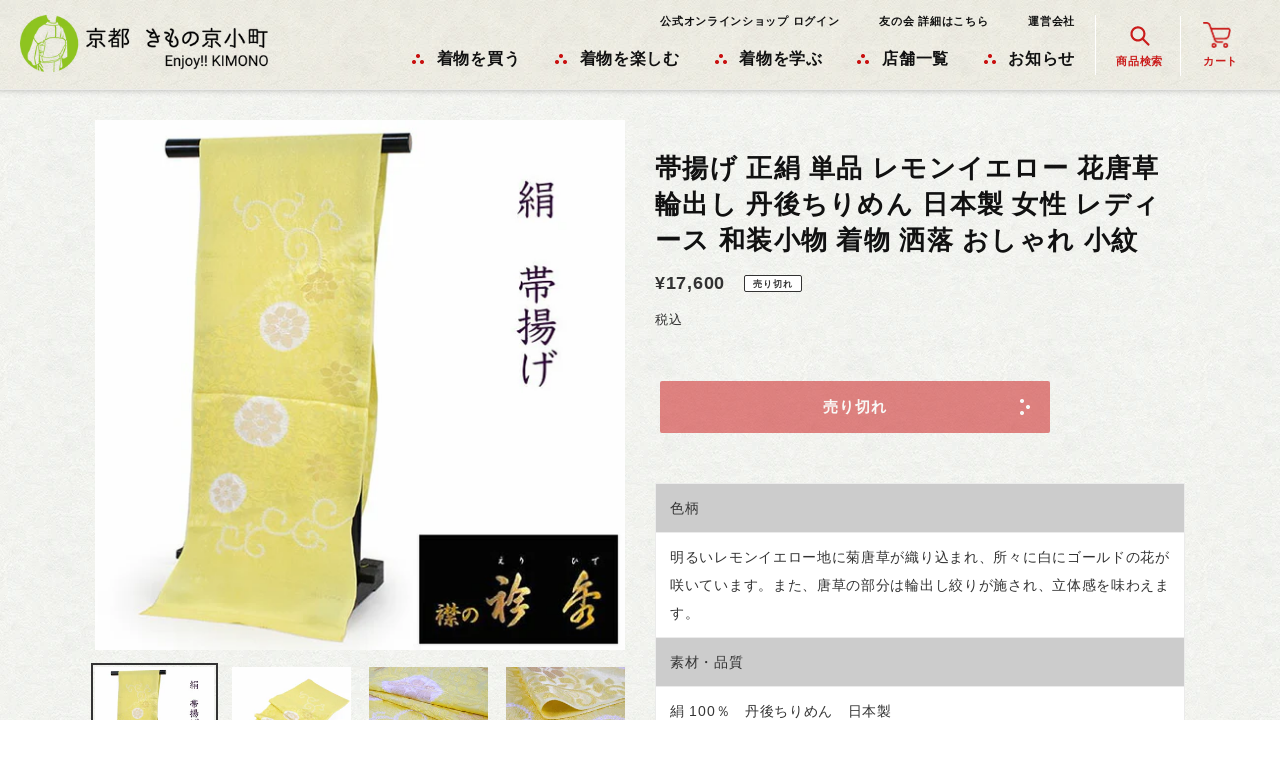

--- FILE ---
content_type: text/html; charset=utf-8
request_url: https://top.enjoy-kimono.com/products/20036682
body_size: 30987
content:
<!doctype html>
<html class="no-js" lang="ja">
<head>
  <meta name="p:domain_verify" content="b70bbe8ebe0f1aa25c0ad6f93c3a5088"/>
  <meta charset="utf-8">
  <meta http-equiv="X-UA-Compatible" content="IE=edge,chrome=1">
  <meta name="viewport" content="width=device-width,initial-scale=1">
  <meta name="theme-color" content="#3a3a3a">
  <meta name="google-site-verification" content="zjpHO8mD3-_saaJJPBsheB6H5QR1heVVDw26WR4hZj8" />

  <link rel="preconnect" href="https://cdn.shopify.com" crossorigin>
  <link rel="preconnect" href="https://fonts.shopifycdn.com" crossorigin>
  <link rel="preconnect" href="https://monorail-edge.shopifysvc.com"><link rel="preload" href="//top.enjoy-kimono.com/cdn/shop/t/9/assets/theme.css?v=3338917500343493321730936536" as="style">
  <link rel="preload" as="font" href="" type="font/woff2" crossorigin>
  <link rel="preload" as="font" href="" type="font/woff2" crossorigin>
  <link rel="preload" as="font" href="" type="font/woff2" crossorigin>
  <link rel="preload" href="//top.enjoy-kimono.com/cdn/shop/t/9/assets/theme.js?v=16203573537316399521730080812" as="script">
  <link rel="preload" href="//top.enjoy-kimono.com/cdn/shop/t/9/assets/lazysizes.js?v=63098554868324070131730080812" as="script">

  <!--個別設定-->
  <link rel="preconnect" href="https://fonts.googleapis.com">
  <link rel="preconnect" href="https://fonts.gstatic.com" crossorigin>
  <link href="https://fonts.googleapis.com/css2?family=Roboto&display=swap" rel="stylesheet">
  <link rel="apple-touch-icon" sizes="152x152" href="//top.enjoy-kimono.com/cdn/shop/t/9/assets/apple-touch-icon.png?v=180843407286429428461730080812">
<meta name="theme-color" content="#ffffff">
  <!--/個別設定--><link rel="canonical" href="https://top.enjoy-kimono.com/products/20036682"><link rel="shortcut icon" href="//top.enjoy-kimono.com/cdn/shop/files/favicon_32x32.png?v=1643268622" type="image/png"><title>帯揚げ 正絹 単品 レモンイエロー 花唐草 輪出し 丹後ちりめん 日本製 女性 レディース 和装小物 着物 洒落 おしゃれ 小紋
&ndash; 京都 きもの京小町</title><meta name="description" content="色柄 明るいレモンイエロー地に菊唐草が織り込まれ、所々に白にゴールドの花が咲いています。また、唐草の部分は輪出し絞りが施され、立体感を味わえます。 素材・品質 絹 100％　丹後ちりめん　日本製 着用シーン お買い物、ランチ、カフェ、旅行などのカジュアルなお出かけ、ちょっと気取って行きたいディナーやお出かけ、華やかなパーティーなど 着用シーズン 春、秋、冬 合わせる着物 小紋、色無地、紬 関連商品 ■他の帯揚げを探す■ ■帯揚げ・帯締め■ ■帯留■ ■他の半衿を探す■ ※海外発送の場合は、送料は実費となります。 　お住まいの地域によって変わってまいりますので、 　ご注文後送料をご連絡させていただきます。 　配送までに少しお時間を頂戴"><!-- /snippets/social-meta-tags.liquid -->


<meta property="og:site_name" content="京都 きもの京小町">
<meta property="og:url" content="https://top.enjoy-kimono.com/products/20036682">
<meta property="og:title" content="帯揚げ 正絹 単品 レモンイエロー 花唐草 輪出し 丹後ちりめん 日本製 女性 レディース 和装小物 着物 洒落 おしゃれ 小紋">
<meta property="og:type" content="product">
<meta property="og:description" content="色柄 明るいレモンイエロー地に菊唐草が織り込まれ、所々に白にゴールドの花が咲いています。また、唐草の部分は輪出し絞りが施され、立体感を味わえます。 素材・品質 絹 100％　丹後ちりめん　日本製 着用シーン お買い物、ランチ、カフェ、旅行などのカジュアルなお出かけ、ちょっと気取って行きたいディナーやお出かけ、華やかなパーティーなど 着用シーズン 春、秋、冬 合わせる着物 小紋、色無地、紬 関連商品 ■他の帯揚げを探す■ ■帯揚げ・帯締め■ ■帯留■ ■他の半衿を探す■ ※海外発送の場合は、送料は実費となります。 　お住まいの地域によって変わってまいりますので、 　ご注文後送料をご連絡させていただきます。 　配送までに少しお時間を頂戴"><meta property="og:image" content="http://top.enjoy-kimono.com/cdn/shop/products/2003668201.jpg?v=1692683717">
  <meta property="og:image:secure_url" content="https://top.enjoy-kimono.com/cdn/shop/products/2003668201.jpg?v=1692683717">
  <meta property="og:image:width" content="600">
  <meta property="og:image:height" content="600">
  <meta property="og:price:amount" content="17,600">
  <meta property="og:price:currency" content="JPY">



<meta name="twitter:card" content="summary_large_image">
<meta name="twitter:title" content="帯揚げ 正絹 単品 レモンイエロー 花唐草 輪出し 丹後ちりめん 日本製 女性 レディース 和装小物 着物 洒落 おしゃれ 小紋">
<meta name="twitter:description" content="色柄 明るいレモンイエロー地に菊唐草が織り込まれ、所々に白にゴールドの花が咲いています。また、唐草の部分は輪出し絞りが施され、立体感を味わえます。 素材・品質 絹 100％　丹後ちりめん　日本製 着用シーン お買い物、ランチ、カフェ、旅行などのカジュアルなお出かけ、ちょっと気取って行きたいディナーやお出かけ、華やかなパーティーなど 着用シーズン 春、秋、冬 合わせる着物 小紋、色無地、紬 関連商品 ■他の帯揚げを探す■ ■帯揚げ・帯締め■ ■帯留■ ■他の半衿を探す■ ※海外発送の場合は、送料は実費となります。 　お住まいの地域によって変わってまいりますので、 　ご注文後送料をご連絡させていただきます。 　配送までに少しお時間を頂戴">

  
<style data-shopify>
:root {
    --color-text: #333333;
    --color-text-rgb: 51, 51, 51;
    --color-body-text: #333333;
    --color-sale-text: #EA0606;
    --color-small-button-text-border: #3a3a3a;
    --color-text-field: #ffffff;
    --color-text-field-text: #333333;
    --color-text-field-text-rgb: 51, 51, 51;

    --color-btn-primary: #3a3a3a;
    --color-btn-primary-darker: #212121;
    --color-btn-primary-text: #ffffff;

    --color-blankstate: rgba(51, 51, 51, 0.35);
    --color-blankstate-border: rgba(51, 51, 51, 0.2);
    --color-blankstate-background: rgba(51, 51, 51, 0.1);

    --color-text-focus:#595959;
    --color-overlay-text-focus:#e6e6e6;
    --color-btn-primary-focus:#606060;
    --color-btn-social-focus:#d2d2d2;
    --color-small-button-text-border-focus:#606060;
    --predictive-search-focus:#f2f2f2;

    --color-body: #ffffff;
    --color-bg: #ffffff;
    --color-bg-rgb: 255, 255, 255;
    --color-bg-alt: rgba(51, 51, 51, 0.05);
    --color-bg-currency-selector: rgba(51, 51, 51, 0.2);

    --color-overlay-title-text: #ffffff;
    --color-image-overlay: #685858;
    --color-image-overlay-rgb: 104, 88, 88;--opacity-image-overlay: 0.4;--hover-overlay-opacity: 0.8;

    --color-border: #ebebeb;
    --color-border-form: #cccccc;
    --color-border-form-darker: #b3b3b3;

    --svg-select-icon: url(//top.enjoy-kimono.com/cdn/shop/t/9/assets/ico-select.svg?v=171754465546362656271730080812);
    --slick-img-url: url(//top.enjoy-kimono.com/cdn/shop/t/9/assets/ajax-loader.gif?v=41356863302472015721730080812);

    --font-weight-body--bold: 700;
    --font-weight-body--bolder: 700;

    --font-stack-header: Helvetica, Arial, sans-serif;
    --font-style-header: normal;
    --font-weight-header: 400;

    --font-stack-body: Helvetica, Arial, sans-serif;
    --font-style-body: normal;
    --font-weight-body: 400;

    --font-size-header: 20;

    --font-size-base: 14;

    --font-h1-desktop: 27;
    --font-h1-mobile: 25;
    --font-h2-desktop: 15;
    --font-h2-mobile: 14;
    --font-h3-mobile: 15;
    --font-h4-desktop: 13;
    --font-h4-mobile: 12;
    --font-h5-desktop: 11;
    --font-h5-mobile: 10;
    --font-h6-desktop: 10;
    --font-h6-mobile: 9;

    --font-mega-title-large-desktop: 50;

    --font-rich-text-large: 16;
    --font-rich-text-small: 12;

    
--color-video-bg: #f2f2f2;

    
    --global-color-image-loader-primary: rgba(51, 51, 51, 0.06);
    --global-color-image-loader-secondary: rgba(51, 51, 51, 0.12);
  }
</style>


  <style>*,::after,::before{box-sizing:border-box}body{margin:0}body,html{background-color:var(--color-body)}body,button{font-size:calc(var(--font-size-base) * 1px);font-family:var(--font-stack-body);font-style:var(--font-style-body);font-weight:var(--font-weight-body);color:var(--color-text);line-height:1.5}body,button{-webkit-font-smoothing:antialiased;-webkit-text-size-adjust:100%}.border-bottom{border-bottom:1px solid var(--color-border)}.btn--link{background-color:transparent;border:0;margin:0;color:var(--color-text);text-align:left}.text-right{text-align:right}.icon{display:inline-block;width:20px;height:20px;vertical-align:middle;fill:currentColor}.icon__fallback-text,.visually-hidden{position:absolute!important;overflow:hidden;clip:rect(0 0 0 0);height:1px;width:1px;margin:-1px;padding:0;border:0}svg.icon:not(.icon--full-color) circle,svg.icon:not(.icon--full-color) ellipse,svg.icon:not(.icon--full-color) g,svg.icon:not(.icon--full-color) line,svg.icon:not(.icon--full-color) path,svg.icon:not(.icon--full-color) polygon,svg.icon:not(.icon--full-color) polyline,svg.icon:not(.icon--full-color) rect,symbol.icon:not(.icon--full-color) circle,symbol.icon:not(.icon--full-color) ellipse,symbol.icon:not(.icon--full-color) g,symbol.icon:not(.icon--full-color) line,symbol.icon:not(.icon--full-color) path,symbol.icon:not(.icon--full-color) polygon,symbol.icon:not(.icon--full-color) polyline,symbol.icon:not(.icon--full-color) rect{fill:inherit;stroke:inherit}li{list-style:none}.list--inline{padding:0;margin:0}.list--inline>li{display:inline-block;margin-bottom:0;vertical-align:middle}a{color:var(--color-text);text-decoration:none}.h1,.h2,h1,h2{margin:0 0 17.5px;font-family:var(--font-stack-header);font-style:var(--font-style-header);font-weight:var(--font-weight-header);line-height:1.2;overflow-wrap:break-word;word-wrap:break-word}.h1 a,.h2 a,h1 a,h2 a{color:inherit;text-decoration:none;font-weight:inherit}.h1,h1{font-size:calc(((var(--font-h1-desktop))/ (var(--font-size-base))) * 1em);text-transform:none;letter-spacing:0}@media only screen and (max-width:1024px){.h1,h1{font-size:calc(((var(--font-h1-mobile))/ (var(--font-size-base))) * 1em)}}.h2,h2{font-size:calc(((var(--font-h2-desktop))/ (var(--font-size-base))) * 1em);text-transform:uppercase;letter-spacing:.1em}@media only screen and (max-width:1024px){.h2,h2{font-size:calc(((var(--font-h2-mobile))/ (var(--font-size-base))) * 1em)}}p{color:var(--color-body-text);margin:0 0 19.44444px}@media only screen and (max-width:1024px){p{font-size:calc(((var(--font-size-base) - 1)/ (var(--font-size-base))) * 1em)}}p:last-child{margin-bottom:0}@media only screen and (max-width:1024px){.small--hide{display:none!important}}.grid{list-style:none;margin:0;padding:0;margin-left:-30px}.grid::after{content:'';display:table;clear:both}@media only screen and (max-width:1024px){.grid{margin-left:-22px}}.grid::after{content:'';display:table;clear:both}.grid--no-gutters{margin-left:0}.grid--no-gutters .grid__item{padding-left:0}.grid--table{display:table;table-layout:fixed;width:100%}.grid--table>.grid__item{float:none;display:table-cell;vertical-align:middle}.grid__item{float:left;padding-left:30px;width:100%}@media only screen and (max-width:1024px){.grid__item{padding-left:22px}}.grid__item[class*="--push"]{position:relative}@media only screen and (min-width:1025px){.medium-up--one-quarter{width:25%}.medium-up--push-one-third{width:33.33%}.medium-up--one-half{width:50%}.medium-up--push-one-third{left:33.33%;position:relative}}.site-header{position:relative;background-color:var(--color-body)}@media only screen and (max-width:1024px){.site-header{border-bottom:1px solid var(--color-border)}}@media only screen and (min-width:1025px){.site-header{padding:0 55px}.site-header.logo--center{padding-top:30px}}.site-header__logo{margin:15px 0}.logo-align--center .site-header__logo{text-align:center;margin:0 auto}@media only screen and (max-width:1024px){.logo-align--center .site-header__logo{text-align:left;margin:15px 0}}@media only screen and (max-width:1024px){.site-header__logo{padding-left:22px;text-align:left}.site-header__logo img{margin:0}}.site-header__logo-link{display:inline-block;word-break:break-word}@media only screen and (min-width:1025px){.logo-align--center .site-header__logo-link{margin:0 auto}}.site-header__logo-image{display:block}@media only screen and (min-width:1025px){.site-header__logo-image{margin:0 auto}}.site-header__logo-image img{width:100%}.site-header__logo-image--centered img{margin:0 auto}.site-header__logo img{display:block}.site-header__icons{position:relative;white-space:nowrap}@media only screen and (max-width:1024px){.site-header__icons{width:auto;padding-right:13px}.site-header__icons .btn--link,.site-header__icons .site-header__cart{font-size:calc(((var(--font-size-base))/ (var(--font-size-base))) * 1em)}}.site-header__icons-wrapper{position:relative;display:-webkit-flex;display:-ms-flexbox;display:flex;width:100%;-ms-flex-align:center;-webkit-align-items:center;-moz-align-items:center;-ms-align-items:center;-o-align-items:center;align-items:center;-webkit-justify-content:flex-end;-ms-justify-content:flex-end;justify-content:flex-end}.site-header__account,.site-header__cart,.site-header__search{position:relative}.site-header__search.site-header__icon{display:none}@media only screen and (min-width:1400px){.site-header__search.site-header__icon{display:block}}.site-header__search-toggle{display:block}@media only screen and (min-width:1025px){.site-header__account,.site-header__cart{padding:10px 11px}}.site-header__cart-title,.site-header__search-title{position:absolute!important;overflow:hidden;clip:rect(0 0 0 0);height:1px;width:1px;margin:-1px;padding:0;border:0;display:block;vertical-align:middle}.site-header__cart-title{margin-right:3px}.site-header__cart-count{display:flex;align-items:center;justify-content:center;position:absolute;right:.4rem;top:.2rem;font-weight:700;background-color:var(--color-btn-primary);color:var(--color-btn-primary-text);border-radius:50%;min-width:1em;height:1em}.site-header__cart-count span{font-family:HelveticaNeue,"Helvetica Neue",Helvetica,Arial,sans-serif;font-size:calc(11em / 16);line-height:1}@media only screen and (max-width:1024px){.site-header__cart-count{top:calc(7em / 16);right:0;border-radius:50%;min-width:calc(19em / 16);height:calc(19em / 16)}}@media only screen and (max-width:1024px){.site-header__cart-count span{padding:.25em calc(6em / 16);font-size:12px}}.site-header__menu{display:none}@media only screen and (max-width:1024px){.site-header__icon{display:inline-block;vertical-align:middle;padding:10px 11px;margin:0}}@media only screen and (min-width:1025px){.site-header__icon .icon-search{margin-right:3px}}.announcement-bar{z-index:10;position:relative;text-align:center;border-bottom:1px solid transparent;padding:2px}.announcement-bar__link{display:block}.announcement-bar__message{display:block;padding:11px 22px;font-size:calc(((16)/ (var(--font-size-base))) * 1em);font-weight:var(--font-weight-header)}@media only screen and (min-width:1025px){.announcement-bar__message{padding-left:55px;padding-right:55px}}.site-nav{position:relative;padding:0;text-align:center;margin:25px 0}.site-nav a{padding:3px 10px}.site-nav__link{display:block;white-space:nowrap}.site-nav--centered .site-nav__link{padding-top:0}.site-nav__link .icon-chevron-down{width:calc(8em / 16);height:calc(8em / 16);margin-left:.5rem}.site-nav__label{border-bottom:1px solid transparent}.site-nav__link--active .site-nav__label{border-bottom-color:var(--color-text)}.site-nav__link--button{border:none;background-color:transparent;padding:3px 10px}.site-header__mobile-nav{z-index:11;position:relative;background-color:var(--color-body)}@media only screen and (max-width:1024px){.site-header__mobile-nav{display:-webkit-flex;display:-ms-flexbox;display:flex;width:100%;-ms-flex-align:center;-webkit-align-items:center;-moz-align-items:center;-ms-align-items:center;-o-align-items:center;align-items:center}}.mobile-nav--open .icon-close{display:none}.main-content{opacity:0}.main-content .shopify-section{display:none}.main-content .shopify-section:first-child{display:inherit}.critical-hidden{display:none}</style>

  <script>
    window.performance.mark('debut:theme_stylesheet_loaded.start');

    function onLoadStylesheet() {
      performance.mark('debut:theme_stylesheet_loaded.end');
      performance.measure('debut:theme_stylesheet_loaded', 'debut:theme_stylesheet_loaded.start', 'debut:theme_stylesheet_loaded.end');

      var url = "//top.enjoy-kimono.com/cdn/shop/t/9/assets/theme.css?v=3338917500343493321730936536";
      var link = document.querySelector('link[href="' + url + '"]');
      link.loaded = true;
      link.dispatchEvent(new Event('load'));
    }
  </script>

  <link rel="stylesheet" href="//top.enjoy-kimono.com/cdn/shop/t/9/assets/theme.css?v=3338917500343493321730936536" type="text/css" media="print" onload="this.media='all';onLoadStylesheet()">

  <style>
    
    
    
    
    
    
  </style>

  <script>const moneyFormat = "¥{{amount_no_decimals}}"
var theme = {
      breakpoints: {
        medium: 750,
        large: 990,
        widescreen: 1400
      },
      strings: {
        addToCart: "カートに追加する",
        soldOut: "売り切れ",
        unavailable: "お取り扱いできません",
        regularPrice: "通常価格",
        salePrice: "販売価格",
        sale: "セール",
        fromLowestPrice: "[price]から",
        vendor: "販売元",
        showMore: "さらに表示する",
        showLess: "表示を減らす",
        searchFor: "検索する",
        addressError: "住所を調べる際にエラーが発生しました",
        addressNoResults: "その住所は見つかりませんでした",
        addressQueryLimit: "Google APIの使用量の制限を超えました。\u003ca href=\"https:\/\/developers.google.com\/maps\/premium\/usage-limits\"\u003eプレミアムプラン\u003c\/a\u003eへのアップグレードをご検討ください。",
        authError: "あなたのGoogle Mapsのアカウント認証で問題が発生しました。",
        newWindow: "新しいウィンドウで開く",
        external: "外部のウェブサイトに移動します。",
        newWindowExternal: "外部のウェブサイトを新しいウィンドウで開く",
        removeLabel: "[product] を削除する",
        update: "アップデート",
        quantity: "数量",
        discountedTotal: "ディスカウント合計",
        regularTotal: "通常合計",
        priceColumn: "ディスカウントの詳細については価格列を参照してください。",
        quantityMinimumMessage: "数量は1以上でなければなりません",
        cartError: "お客様のカートをアップデートするときにエラーが発生しました。再度お試しください。",
        removedItemMessage: "カートから \u003cspan class=\"cart__removed-product-details\"\u003e([quantity]) 個の[link]\u003c\/span\u003eが消去されました。",
        unitPrice: "単価",
        unitPriceSeparator: "あたり",
        oneCartCount: "1個のアイテム",
        otherCartCount: "[count]個のアイテム",
        quantityLabel: "数量: [count]",
        products: "商品",
        loading: "読み込んでいます",
        number_of_results: "[result_number]\/[results_count]",
        number_of_results_found: "[results_count]件の結果が見つかりました",
        one_result_found: "1件の結果が見つかりました"
      },
      moneyFormat: moneyFormat,
      moneyFormatWithCurrency: "¥{{amount_no_decimals}}",
      settings: {
        predictiveSearchEnabled: true,
        predictiveSearchShowPrice: false,
        predictiveSearchShowVendor: false
      },
      stylesheet: "//top.enjoy-kimono.com/cdn/shop/t/9/assets/theme.css?v=3338917500343493321730936536"
    };document.documentElement.className = document.documentElement.className.replace('no-js', 'js');
  </script><script src="//top.enjoy-kimono.com/cdn/shop/t/9/assets/theme.js?v=16203573537316399521730080812" defer="defer"></script>
  <script src="//top.enjoy-kimono.com/cdn/shop/t/9/assets/lazysizes.js?v=63098554868324070131730080812" async="async"></script>

  <script type="text/javascript">
    if (window.MSInputMethodContext && document.documentMode) {
      var scripts = document.getElementsByTagName('script')[0];
      var polyfill = document.createElement("script");
      polyfill.defer = true;
      polyfill.src = "//top.enjoy-kimono.com/cdn/shop/t/9/assets/ie11CustomProperties.min.js?v=146208399201472936201730080812";

      scripts.parentNode.insertBefore(polyfill, scripts);
    }
  </script>

  <!--個別設定-->
  <link href="//top.enjoy-kimono.com/cdn/shop/t/9/assets/slick.css?v=183359580632782939831730080812" rel="stylesheet" type="text/css" media="all" />
  <link href="//top.enjoy-kimono.com/cdn/shop/t/9/assets/slick-theme.css?v=124250128847535969031730080812" rel="stylesheet" type="text/css" media="all" />
  <link href="//top.enjoy-kimono.com/cdn/shop/t/9/assets/original.css?v=108593365587208209571758514780" rel="stylesheet" type="text/css" media="all" />
  <script src="//top.enjoy-kimono.com/cdn/shop/t/9/assets/jquery-3.6.0.min.js?v=8324501383853434791730080812"></script>
  <script src="//top.enjoy-kimono.com/cdn/shop/t/9/assets/slick.js?v=149770918072210722151730080812"></script>
  <script src="//top.enjoy-kimono.com/cdn/shop/t/9/assets/original.js?v=63366133730190796731730936531"></script>
  <!--/個別設定-->
  
  <script>window.performance && window.performance.mark && window.performance.mark('shopify.content_for_header.start');</script><meta name="facebook-domain-verification" content="mccn6du7m58fn8isba8ba9he77eagx">
<meta name="google-site-verification" content="Vq929hQ5ualsN2ETJ7xnNVABtLBRsyg7Uha9G442_SU">
<meta id="shopify-digital-wallet" name="shopify-digital-wallet" content="/62278664424/digital_wallets/dialog">
<meta name="shopify-checkout-api-token" content="b852e39869845b11676d5692d497f71b">
<link rel="alternate" type="application/json+oembed" href="https://top.enjoy-kimono.com/products/20036682.oembed">
<script async="async" src="/checkouts/internal/preloads.js?locale=ja-JP"></script>
<link rel="preconnect" href="https://shop.app" crossorigin="anonymous">
<script async="async" src="https://shop.app/checkouts/internal/preloads.js?locale=ja-JP&shop_id=62278664424" crossorigin="anonymous"></script>
<script id="apple-pay-shop-capabilities" type="application/json">{"shopId":62278664424,"countryCode":"JP","currencyCode":"JPY","merchantCapabilities":["supports3DS"],"merchantId":"gid:\/\/shopify\/Shop\/62278664424","merchantName":"京都 きもの京小町","requiredBillingContactFields":["postalAddress","email","phone"],"requiredShippingContactFields":["postalAddress","email","phone"],"shippingType":"shipping","supportedNetworks":["visa","masterCard","amex","jcb","discover"],"total":{"type":"pending","label":"京都 きもの京小町","amount":"1.00"},"shopifyPaymentsEnabled":true,"supportsSubscriptions":true}</script>
<script id="shopify-features" type="application/json">{"accessToken":"b852e39869845b11676d5692d497f71b","betas":["rich-media-storefront-analytics"],"domain":"top.enjoy-kimono.com","predictiveSearch":false,"shopId":62278664424,"locale":"ja"}</script>
<script>var Shopify = Shopify || {};
Shopify.shop = "enjoykimono.myshopify.com";
Shopify.locale = "ja";
Shopify.currency = {"active":"JPY","rate":"1.0"};
Shopify.country = "JP";
Shopify.theme = {"name":"Enjoy!!KIMONO","id":143336702184,"schema_name":"Debut","schema_version":"17.14.1","theme_store_id":null,"role":"main"};
Shopify.theme.handle = "null";
Shopify.theme.style = {"id":null,"handle":null};
Shopify.cdnHost = "top.enjoy-kimono.com/cdn";
Shopify.routes = Shopify.routes || {};
Shopify.routes.root = "/";</script>
<script type="module">!function(o){(o.Shopify=o.Shopify||{}).modules=!0}(window);</script>
<script>!function(o){function n(){var o=[];function n(){o.push(Array.prototype.slice.apply(arguments))}return n.q=o,n}var t=o.Shopify=o.Shopify||{};t.loadFeatures=n(),t.autoloadFeatures=n()}(window);</script>
<script>
  window.ShopifyPay = window.ShopifyPay || {};
  window.ShopifyPay.apiHost = "shop.app\/pay";
  window.ShopifyPay.redirectState = null;
</script>
<script id="shop-js-analytics" type="application/json">{"pageType":"product"}</script>
<script defer="defer" async type="module" src="//top.enjoy-kimono.com/cdn/shopifycloud/shop-js/modules/v2/client.init-shop-cart-sync_0MstufBG.ja.esm.js"></script>
<script defer="defer" async type="module" src="//top.enjoy-kimono.com/cdn/shopifycloud/shop-js/modules/v2/chunk.common_jll-23Z1.esm.js"></script>
<script defer="defer" async type="module" src="//top.enjoy-kimono.com/cdn/shopifycloud/shop-js/modules/v2/chunk.modal_HXih6-AF.esm.js"></script>
<script type="module">
  await import("//top.enjoy-kimono.com/cdn/shopifycloud/shop-js/modules/v2/client.init-shop-cart-sync_0MstufBG.ja.esm.js");
await import("//top.enjoy-kimono.com/cdn/shopifycloud/shop-js/modules/v2/chunk.common_jll-23Z1.esm.js");
await import("//top.enjoy-kimono.com/cdn/shopifycloud/shop-js/modules/v2/chunk.modal_HXih6-AF.esm.js");

  window.Shopify.SignInWithShop?.initShopCartSync?.({"fedCMEnabled":true,"windoidEnabled":true});

</script>
<script>
  window.Shopify = window.Shopify || {};
  if (!window.Shopify.featureAssets) window.Shopify.featureAssets = {};
  window.Shopify.featureAssets['shop-js'] = {"shop-cart-sync":["modules/v2/client.shop-cart-sync_DN7iwvRY.ja.esm.js","modules/v2/chunk.common_jll-23Z1.esm.js","modules/v2/chunk.modal_HXih6-AF.esm.js"],"init-fed-cm":["modules/v2/client.init-fed-cm_DmZOWWut.ja.esm.js","modules/v2/chunk.common_jll-23Z1.esm.js","modules/v2/chunk.modal_HXih6-AF.esm.js"],"shop-cash-offers":["modules/v2/client.shop-cash-offers_HFfvn_Gz.ja.esm.js","modules/v2/chunk.common_jll-23Z1.esm.js","modules/v2/chunk.modal_HXih6-AF.esm.js"],"shop-login-button":["modules/v2/client.shop-login-button_BVN3pvk0.ja.esm.js","modules/v2/chunk.common_jll-23Z1.esm.js","modules/v2/chunk.modal_HXih6-AF.esm.js"],"pay-button":["modules/v2/client.pay-button_CyS_4GVi.ja.esm.js","modules/v2/chunk.common_jll-23Z1.esm.js","modules/v2/chunk.modal_HXih6-AF.esm.js"],"shop-button":["modules/v2/client.shop-button_zh22db91.ja.esm.js","modules/v2/chunk.common_jll-23Z1.esm.js","modules/v2/chunk.modal_HXih6-AF.esm.js"],"avatar":["modules/v2/client.avatar_BTnouDA3.ja.esm.js"],"init-windoid":["modules/v2/client.init-windoid_BlVJIuJ5.ja.esm.js","modules/v2/chunk.common_jll-23Z1.esm.js","modules/v2/chunk.modal_HXih6-AF.esm.js"],"init-shop-for-new-customer-accounts":["modules/v2/client.init-shop-for-new-customer-accounts_BqzwtUK7.ja.esm.js","modules/v2/client.shop-login-button_BVN3pvk0.ja.esm.js","modules/v2/chunk.common_jll-23Z1.esm.js","modules/v2/chunk.modal_HXih6-AF.esm.js"],"init-shop-email-lookup-coordinator":["modules/v2/client.init-shop-email-lookup-coordinator_DKDv3hKi.ja.esm.js","modules/v2/chunk.common_jll-23Z1.esm.js","modules/v2/chunk.modal_HXih6-AF.esm.js"],"init-shop-cart-sync":["modules/v2/client.init-shop-cart-sync_0MstufBG.ja.esm.js","modules/v2/chunk.common_jll-23Z1.esm.js","modules/v2/chunk.modal_HXih6-AF.esm.js"],"shop-toast-manager":["modules/v2/client.shop-toast-manager_BkVvTGW3.ja.esm.js","modules/v2/chunk.common_jll-23Z1.esm.js","modules/v2/chunk.modal_HXih6-AF.esm.js"],"init-customer-accounts":["modules/v2/client.init-customer-accounts_CZbUHFPX.ja.esm.js","modules/v2/client.shop-login-button_BVN3pvk0.ja.esm.js","modules/v2/chunk.common_jll-23Z1.esm.js","modules/v2/chunk.modal_HXih6-AF.esm.js"],"init-customer-accounts-sign-up":["modules/v2/client.init-customer-accounts-sign-up_C0QA8nCd.ja.esm.js","modules/v2/client.shop-login-button_BVN3pvk0.ja.esm.js","modules/v2/chunk.common_jll-23Z1.esm.js","modules/v2/chunk.modal_HXih6-AF.esm.js"],"shop-follow-button":["modules/v2/client.shop-follow-button_CSkbpFfm.ja.esm.js","modules/v2/chunk.common_jll-23Z1.esm.js","modules/v2/chunk.modal_HXih6-AF.esm.js"],"checkout-modal":["modules/v2/client.checkout-modal_rYdHFJTE.ja.esm.js","modules/v2/chunk.common_jll-23Z1.esm.js","modules/v2/chunk.modal_HXih6-AF.esm.js"],"shop-login":["modules/v2/client.shop-login_DeXIozZF.ja.esm.js","modules/v2/chunk.common_jll-23Z1.esm.js","modules/v2/chunk.modal_HXih6-AF.esm.js"],"lead-capture":["modules/v2/client.lead-capture_DGEoeVgo.ja.esm.js","modules/v2/chunk.common_jll-23Z1.esm.js","modules/v2/chunk.modal_HXih6-AF.esm.js"],"payment-terms":["modules/v2/client.payment-terms_BXPcfuME.ja.esm.js","modules/v2/chunk.common_jll-23Z1.esm.js","modules/v2/chunk.modal_HXih6-AF.esm.js"]};
</script>
<script>(function() {
  var isLoaded = false;
  function asyncLoad() {
    if (isLoaded) return;
    isLoaded = true;
    var urls = ["https:\/\/instafeed.nfcube.com\/cdn\/ffd6fbe8058f82ebae32a4e662da4cdd.js?shop=enjoykimono.myshopify.com","\/\/cdn.shopify.com\/proxy\/ffe5860987a4393ba80f317c1b3c7ff8eac1ce59d9f01be7bd77055adc9d97ae\/enjoykimono.bookthatapp.com\/javascripts\/bta-installed.js?shop=enjoykimono.myshopify.com\u0026sp-cache-control=cHVibGljLCBtYXgtYWdlPTkwMA","\/\/cdn.shopify.com\/proxy\/d35776aa514b449f8726bcd4ac3d0ae6bf84dcb3e7d3c3162b7fb907018e8b0f\/enjoykimono.bookthatapp.com\/sdk\/v1\/js\/bta-order-status-bootstrap.min.js?shop=enjoykimono.myshopify.com\u0026sp-cache-control=cHVibGljLCBtYXgtYWdlPTkwMA"];
    for (var i = 0; i < urls.length; i++) {
      var s = document.createElement('script');
      s.type = 'text/javascript';
      s.async = true;
      s.src = urls[i];
      var x = document.getElementsByTagName('script')[0];
      x.parentNode.insertBefore(s, x);
    }
  };
  if(window.attachEvent) {
    window.attachEvent('onload', asyncLoad);
  } else {
    window.addEventListener('load', asyncLoad, false);
  }
})();</script>
<script id="__st">var __st={"a":62278664424,"offset":32400,"reqid":"66ab26e1-a1b5-4225-9569-0f77585acd10-1769394012","pageurl":"top.enjoy-kimono.com\/products\/20036682","u":"c9d011e747d7","p":"product","rtyp":"product","rid":8274224316648};</script>
<script>window.ShopifyPaypalV4VisibilityTracking = true;</script>
<script id="captcha-bootstrap">!function(){'use strict';const t='contact',e='account',n='new_comment',o=[[t,t],['blogs',n],['comments',n],[t,'customer']],c=[[e,'customer_login'],[e,'guest_login'],[e,'recover_customer_password'],[e,'create_customer']],r=t=>t.map((([t,e])=>`form[action*='/${t}']:not([data-nocaptcha='true']) input[name='form_type'][value='${e}']`)).join(','),a=t=>()=>t?[...document.querySelectorAll(t)].map((t=>t.form)):[];function s(){const t=[...o],e=r(t);return a(e)}const i='password',u='form_key',d=['recaptcha-v3-token','g-recaptcha-response','h-captcha-response',i],f=()=>{try{return window.sessionStorage}catch{return}},m='__shopify_v',_=t=>t.elements[u];function p(t,e,n=!1){try{const o=window.sessionStorage,c=JSON.parse(o.getItem(e)),{data:r}=function(t){const{data:e,action:n}=t;return t[m]||n?{data:e,action:n}:{data:t,action:n}}(c);for(const[e,n]of Object.entries(r))t.elements[e]&&(t.elements[e].value=n);n&&o.removeItem(e)}catch(o){console.error('form repopulation failed',{error:o})}}const l='form_type',E='cptcha';function T(t){t.dataset[E]=!0}const w=window,h=w.document,L='Shopify',v='ce_forms',y='captcha';let A=!1;((t,e)=>{const n=(g='f06e6c50-85a8-45c8-87d0-21a2b65856fe',I='https://cdn.shopify.com/shopifycloud/storefront-forms-hcaptcha/ce_storefront_forms_captcha_hcaptcha.v1.5.2.iife.js',D={infoText:'hCaptchaによる保護',privacyText:'プライバシー',termsText:'利用規約'},(t,e,n)=>{const o=w[L][v],c=o.bindForm;if(c)return c(t,g,e,D).then(n);var r;o.q.push([[t,g,e,D],n]),r=I,A||(h.body.append(Object.assign(h.createElement('script'),{id:'captcha-provider',async:!0,src:r})),A=!0)});var g,I,D;w[L]=w[L]||{},w[L][v]=w[L][v]||{},w[L][v].q=[],w[L][y]=w[L][y]||{},w[L][y].protect=function(t,e){n(t,void 0,e),T(t)},Object.freeze(w[L][y]),function(t,e,n,w,h,L){const[v,y,A,g]=function(t,e,n){const i=e?o:[],u=t?c:[],d=[...i,...u],f=r(d),m=r(i),_=r(d.filter((([t,e])=>n.includes(e))));return[a(f),a(m),a(_),s()]}(w,h,L),I=t=>{const e=t.target;return e instanceof HTMLFormElement?e:e&&e.form},D=t=>v().includes(t);t.addEventListener('submit',(t=>{const e=I(t);if(!e)return;const n=D(e)&&!e.dataset.hcaptchaBound&&!e.dataset.recaptchaBound,o=_(e),c=g().includes(e)&&(!o||!o.value);(n||c)&&t.preventDefault(),c&&!n&&(function(t){try{if(!f())return;!function(t){const e=f();if(!e)return;const n=_(t);if(!n)return;const o=n.value;o&&e.removeItem(o)}(t);const e=Array.from(Array(32),(()=>Math.random().toString(36)[2])).join('');!function(t,e){_(t)||t.append(Object.assign(document.createElement('input'),{type:'hidden',name:u})),t.elements[u].value=e}(t,e),function(t,e){const n=f();if(!n)return;const o=[...t.querySelectorAll(`input[type='${i}']`)].map((({name:t})=>t)),c=[...d,...o],r={};for(const[a,s]of new FormData(t).entries())c.includes(a)||(r[a]=s);n.setItem(e,JSON.stringify({[m]:1,action:t.action,data:r}))}(t,e)}catch(e){console.error('failed to persist form',e)}}(e),e.submit())}));const S=(t,e)=>{t&&!t.dataset[E]&&(n(t,e.some((e=>e===t))),T(t))};for(const o of['focusin','change'])t.addEventListener(o,(t=>{const e=I(t);D(e)&&S(e,y())}));const B=e.get('form_key'),M=e.get(l),P=B&&M;t.addEventListener('DOMContentLoaded',(()=>{const t=y();if(P)for(const e of t)e.elements[l].value===M&&p(e,B);[...new Set([...A(),...v().filter((t=>'true'===t.dataset.shopifyCaptcha))])].forEach((e=>S(e,t)))}))}(h,new URLSearchParams(w.location.search),n,t,e,['guest_login'])})(!0,!0)}();</script>
<script integrity="sha256-4kQ18oKyAcykRKYeNunJcIwy7WH5gtpwJnB7kiuLZ1E=" data-source-attribution="shopify.loadfeatures" defer="defer" src="//top.enjoy-kimono.com/cdn/shopifycloud/storefront/assets/storefront/load_feature-a0a9edcb.js" crossorigin="anonymous"></script>
<script crossorigin="anonymous" defer="defer" src="//top.enjoy-kimono.com/cdn/shopifycloud/storefront/assets/shopify_pay/storefront-65b4c6d7.js?v=20250812"></script>
<script data-source-attribution="shopify.dynamic_checkout.dynamic.init">var Shopify=Shopify||{};Shopify.PaymentButton=Shopify.PaymentButton||{isStorefrontPortableWallets:!0,init:function(){window.Shopify.PaymentButton.init=function(){};var t=document.createElement("script");t.src="https://top.enjoy-kimono.com/cdn/shopifycloud/portable-wallets/latest/portable-wallets.ja.js",t.type="module",document.head.appendChild(t)}};
</script>
<script data-source-attribution="shopify.dynamic_checkout.buyer_consent">
  function portableWalletsHideBuyerConsent(e){var t=document.getElementById("shopify-buyer-consent"),n=document.getElementById("shopify-subscription-policy-button");t&&n&&(t.classList.add("hidden"),t.setAttribute("aria-hidden","true"),n.removeEventListener("click",e))}function portableWalletsShowBuyerConsent(e){var t=document.getElementById("shopify-buyer-consent"),n=document.getElementById("shopify-subscription-policy-button");t&&n&&(t.classList.remove("hidden"),t.removeAttribute("aria-hidden"),n.addEventListener("click",e))}window.Shopify?.PaymentButton&&(window.Shopify.PaymentButton.hideBuyerConsent=portableWalletsHideBuyerConsent,window.Shopify.PaymentButton.showBuyerConsent=portableWalletsShowBuyerConsent);
</script>
<script>
  function portableWalletsCleanup(e){e&&e.src&&console.error("Failed to load portable wallets script "+e.src);var t=document.querySelectorAll("shopify-accelerated-checkout .shopify-payment-button__skeleton, shopify-accelerated-checkout-cart .wallet-cart-button__skeleton"),e=document.getElementById("shopify-buyer-consent");for(let e=0;e<t.length;e++)t[e].remove();e&&e.remove()}function portableWalletsNotLoadedAsModule(e){e instanceof ErrorEvent&&"string"==typeof e.message&&e.message.includes("import.meta")&&"string"==typeof e.filename&&e.filename.includes("portable-wallets")&&(window.removeEventListener("error",portableWalletsNotLoadedAsModule),window.Shopify.PaymentButton.failedToLoad=e,"loading"===document.readyState?document.addEventListener("DOMContentLoaded",window.Shopify.PaymentButton.init):window.Shopify.PaymentButton.init())}window.addEventListener("error",portableWalletsNotLoadedAsModule);
</script>

<script type="module" src="https://top.enjoy-kimono.com/cdn/shopifycloud/portable-wallets/latest/portable-wallets.ja.js" onError="portableWalletsCleanup(this)" crossorigin="anonymous"></script>
<script nomodule>
  document.addEventListener("DOMContentLoaded", portableWalletsCleanup);
</script>

<link id="shopify-accelerated-checkout-styles" rel="stylesheet" media="screen" href="https://top.enjoy-kimono.com/cdn/shopifycloud/portable-wallets/latest/accelerated-checkout-backwards-compat.css" crossorigin="anonymous">
<style id="shopify-accelerated-checkout-cart">
        #shopify-buyer-consent {
  margin-top: 1em;
  display: inline-block;
  width: 100%;
}

#shopify-buyer-consent.hidden {
  display: none;
}

#shopify-subscription-policy-button {
  background: none;
  border: none;
  padding: 0;
  text-decoration: underline;
  font-size: inherit;
  cursor: pointer;
}

#shopify-subscription-policy-button::before {
  box-shadow: none;
}

      </style>

<script>window.performance && window.performance.mark && window.performance.mark('shopify.content_for_header.end');</script>

  <script>var bondVariantIds = [], productConfig = {}, productMetafields;productMetafields = '';if (productMetafields !== '') {
        productConfig = JSON.parse('{"' + decodeURI(productMetafields).replace(/"/g, '\\"').replace(/&/g, '","').replace(/=/g,'":"') + '"}');
      }

    window.BtaConfig = {
      account: 'enjoykimono',
      bondVariantIds: bondVariantIds,
      cart: 'CartDrop',
      customer: '','product': productConfig,settings: JSON.parse('{"dateFormat":"MM/DD/YYYY","domain":"top.enjoy-kimono.com","env":"production","path_prefix":"/apps/bookthatapp","should_load":true,"widget_enabled_list":["reservation","appt"],"widget_on_every_page":true,"widgets_mode":{}}' || '{}'),
      version: '1.6'
    }
  </script>

  <script src="//top.enjoy-kimono.com/cdn/shop/t/9/assets/bta-widgets-bootstrap.min.js?v=140398751049464347101730080812" type="text/javascript"></script>

<link href="https://monorail-edge.shopifysvc.com" rel="dns-prefetch">
<script>(function(){if ("sendBeacon" in navigator && "performance" in window) {try {var session_token_from_headers = performance.getEntriesByType('navigation')[0].serverTiming.find(x => x.name == '_s').description;} catch {var session_token_from_headers = undefined;}var session_cookie_matches = document.cookie.match(/_shopify_s=([^;]*)/);var session_token_from_cookie = session_cookie_matches && session_cookie_matches.length === 2 ? session_cookie_matches[1] : "";var session_token = session_token_from_headers || session_token_from_cookie || "";function handle_abandonment_event(e) {var entries = performance.getEntries().filter(function(entry) {return /monorail-edge.shopifysvc.com/.test(entry.name);});if (!window.abandonment_tracked && entries.length === 0) {window.abandonment_tracked = true;var currentMs = Date.now();var navigation_start = performance.timing.navigationStart;var payload = {shop_id: 62278664424,url: window.location.href,navigation_start,duration: currentMs - navigation_start,session_token,page_type: "product"};window.navigator.sendBeacon("https://monorail-edge.shopifysvc.com/v1/produce", JSON.stringify({schema_id: "online_store_buyer_site_abandonment/1.1",payload: payload,metadata: {event_created_at_ms: currentMs,event_sent_at_ms: currentMs}}));}}window.addEventListener('pagehide', handle_abandonment_event);}}());</script>
<script id="web-pixels-manager-setup">(function e(e,d,r,n,o){if(void 0===o&&(o={}),!Boolean(null===(a=null===(i=window.Shopify)||void 0===i?void 0:i.analytics)||void 0===a?void 0:a.replayQueue)){var i,a;window.Shopify=window.Shopify||{};var t=window.Shopify;t.analytics=t.analytics||{};var s=t.analytics;s.replayQueue=[],s.publish=function(e,d,r){return s.replayQueue.push([e,d,r]),!0};try{self.performance.mark("wpm:start")}catch(e){}var l=function(){var e={modern:/Edge?\/(1{2}[4-9]|1[2-9]\d|[2-9]\d{2}|\d{4,})\.\d+(\.\d+|)|Firefox\/(1{2}[4-9]|1[2-9]\d|[2-9]\d{2}|\d{4,})\.\d+(\.\d+|)|Chrom(ium|e)\/(9{2}|\d{3,})\.\d+(\.\d+|)|(Maci|X1{2}).+ Version\/(15\.\d+|(1[6-9]|[2-9]\d|\d{3,})\.\d+)([,.]\d+|)( \(\w+\)|)( Mobile\/\w+|) Safari\/|Chrome.+OPR\/(9{2}|\d{3,})\.\d+\.\d+|(CPU[ +]OS|iPhone[ +]OS|CPU[ +]iPhone|CPU IPhone OS|CPU iPad OS)[ +]+(15[._]\d+|(1[6-9]|[2-9]\d|\d{3,})[._]\d+)([._]\d+|)|Android:?[ /-](13[3-9]|1[4-9]\d|[2-9]\d{2}|\d{4,})(\.\d+|)(\.\d+|)|Android.+Firefox\/(13[5-9]|1[4-9]\d|[2-9]\d{2}|\d{4,})\.\d+(\.\d+|)|Android.+Chrom(ium|e)\/(13[3-9]|1[4-9]\d|[2-9]\d{2}|\d{4,})\.\d+(\.\d+|)|SamsungBrowser\/([2-9]\d|\d{3,})\.\d+/,legacy:/Edge?\/(1[6-9]|[2-9]\d|\d{3,})\.\d+(\.\d+|)|Firefox\/(5[4-9]|[6-9]\d|\d{3,})\.\d+(\.\d+|)|Chrom(ium|e)\/(5[1-9]|[6-9]\d|\d{3,})\.\d+(\.\d+|)([\d.]+$|.*Safari\/(?![\d.]+ Edge\/[\d.]+$))|(Maci|X1{2}).+ Version\/(10\.\d+|(1[1-9]|[2-9]\d|\d{3,})\.\d+)([,.]\d+|)( \(\w+\)|)( Mobile\/\w+|) Safari\/|Chrome.+OPR\/(3[89]|[4-9]\d|\d{3,})\.\d+\.\d+|(CPU[ +]OS|iPhone[ +]OS|CPU[ +]iPhone|CPU IPhone OS|CPU iPad OS)[ +]+(10[._]\d+|(1[1-9]|[2-9]\d|\d{3,})[._]\d+)([._]\d+|)|Android:?[ /-](13[3-9]|1[4-9]\d|[2-9]\d{2}|\d{4,})(\.\d+|)(\.\d+|)|Mobile Safari.+OPR\/([89]\d|\d{3,})\.\d+\.\d+|Android.+Firefox\/(13[5-9]|1[4-9]\d|[2-9]\d{2}|\d{4,})\.\d+(\.\d+|)|Android.+Chrom(ium|e)\/(13[3-9]|1[4-9]\d|[2-9]\d{2}|\d{4,})\.\d+(\.\d+|)|Android.+(UC? ?Browser|UCWEB|U3)[ /]?(15\.([5-9]|\d{2,})|(1[6-9]|[2-9]\d|\d{3,})\.\d+)\.\d+|SamsungBrowser\/(5\.\d+|([6-9]|\d{2,})\.\d+)|Android.+MQ{2}Browser\/(14(\.(9|\d{2,})|)|(1[5-9]|[2-9]\d|\d{3,})(\.\d+|))(\.\d+|)|K[Aa][Ii]OS\/(3\.\d+|([4-9]|\d{2,})\.\d+)(\.\d+|)/},d=e.modern,r=e.legacy,n=navigator.userAgent;return n.match(d)?"modern":n.match(r)?"legacy":"unknown"}(),u="modern"===l?"modern":"legacy",c=(null!=n?n:{modern:"",legacy:""})[u],f=function(e){return[e.baseUrl,"/wpm","/b",e.hashVersion,"modern"===e.buildTarget?"m":"l",".js"].join("")}({baseUrl:d,hashVersion:r,buildTarget:u}),m=function(e){var d=e.version,r=e.bundleTarget,n=e.surface,o=e.pageUrl,i=e.monorailEndpoint;return{emit:function(e){var a=e.status,t=e.errorMsg,s=(new Date).getTime(),l=JSON.stringify({metadata:{event_sent_at_ms:s},events:[{schema_id:"web_pixels_manager_load/3.1",payload:{version:d,bundle_target:r,page_url:o,status:a,surface:n,error_msg:t},metadata:{event_created_at_ms:s}}]});if(!i)return console&&console.warn&&console.warn("[Web Pixels Manager] No Monorail endpoint provided, skipping logging."),!1;try{return self.navigator.sendBeacon.bind(self.navigator)(i,l)}catch(e){}var u=new XMLHttpRequest;try{return u.open("POST",i,!0),u.setRequestHeader("Content-Type","text/plain"),u.send(l),!0}catch(e){return console&&console.warn&&console.warn("[Web Pixels Manager] Got an unhandled error while logging to Monorail."),!1}}}}({version:r,bundleTarget:l,surface:e.surface,pageUrl:self.location.href,monorailEndpoint:e.monorailEndpoint});try{o.browserTarget=l,function(e){var d=e.src,r=e.async,n=void 0===r||r,o=e.onload,i=e.onerror,a=e.sri,t=e.scriptDataAttributes,s=void 0===t?{}:t,l=document.createElement("script"),u=document.querySelector("head"),c=document.querySelector("body");if(l.async=n,l.src=d,a&&(l.integrity=a,l.crossOrigin="anonymous"),s)for(var f in s)if(Object.prototype.hasOwnProperty.call(s,f))try{l.dataset[f]=s[f]}catch(e){}if(o&&l.addEventListener("load",o),i&&l.addEventListener("error",i),u)u.appendChild(l);else{if(!c)throw new Error("Did not find a head or body element to append the script");c.appendChild(l)}}({src:f,async:!0,onload:function(){if(!function(){var e,d;return Boolean(null===(d=null===(e=window.Shopify)||void 0===e?void 0:e.analytics)||void 0===d?void 0:d.initialized)}()){var d=window.webPixelsManager.init(e)||void 0;if(d){var r=window.Shopify.analytics;r.replayQueue.forEach((function(e){var r=e[0],n=e[1],o=e[2];d.publishCustomEvent(r,n,o)})),r.replayQueue=[],r.publish=d.publishCustomEvent,r.visitor=d.visitor,r.initialized=!0}}},onerror:function(){return m.emit({status:"failed",errorMsg:"".concat(f," has failed to load")})},sri:function(e){var d=/^sha384-[A-Za-z0-9+/=]+$/;return"string"==typeof e&&d.test(e)}(c)?c:"",scriptDataAttributes:o}),m.emit({status:"loading"})}catch(e){m.emit({status:"failed",errorMsg:(null==e?void 0:e.message)||"Unknown error"})}}})({shopId: 62278664424,storefrontBaseUrl: "https://top.enjoy-kimono.com",extensionsBaseUrl: "https://extensions.shopifycdn.com/cdn/shopifycloud/web-pixels-manager",monorailEndpoint: "https://monorail-edge.shopifysvc.com/unstable/produce_batch",surface: "storefront-renderer",enabledBetaFlags: ["2dca8a86"],webPixelsConfigList: [{"id":"901578984","configuration":"{\"tagID\":\"2613070205010\"}","eventPayloadVersion":"v1","runtimeContext":"STRICT","scriptVersion":"18031546ee651571ed29edbe71a3550b","type":"APP","apiClientId":3009811,"privacyPurposes":["ANALYTICS","MARKETING","SALE_OF_DATA"],"dataSharingAdjustments":{"protectedCustomerApprovalScopes":["read_customer_address","read_customer_email","read_customer_name","read_customer_personal_data","read_customer_phone"]}},{"id":"398557416","configuration":"{\"config\":\"{\\\"google_tag_ids\\\":[\\\"G-4FD98CF5KF\\\",\\\"GT-M6XFH4PZ\\\"],\\\"target_country\\\":\\\"ZZ\\\",\\\"gtag_events\\\":[{\\\"type\\\":\\\"search\\\",\\\"action_label\\\":\\\"G-4FD98CF5KF\\\"},{\\\"type\\\":\\\"begin_checkout\\\",\\\"action_label\\\":\\\"G-4FD98CF5KF\\\"},{\\\"type\\\":\\\"view_item\\\",\\\"action_label\\\":[\\\"G-4FD98CF5KF\\\",\\\"MC-8E990VH5EL\\\"]},{\\\"type\\\":\\\"purchase\\\",\\\"action_label\\\":[\\\"G-4FD98CF5KF\\\",\\\"MC-8E990VH5EL\\\"]},{\\\"type\\\":\\\"page_view\\\",\\\"action_label\\\":[\\\"G-4FD98CF5KF\\\",\\\"MC-8E990VH5EL\\\"]},{\\\"type\\\":\\\"add_payment_info\\\",\\\"action_label\\\":\\\"G-4FD98CF5KF\\\"},{\\\"type\\\":\\\"add_to_cart\\\",\\\"action_label\\\":\\\"G-4FD98CF5KF\\\"}],\\\"enable_monitoring_mode\\\":false}\"}","eventPayloadVersion":"v1","runtimeContext":"OPEN","scriptVersion":"b2a88bafab3e21179ed38636efcd8a93","type":"APP","apiClientId":1780363,"privacyPurposes":[],"dataSharingAdjustments":{"protectedCustomerApprovalScopes":["read_customer_address","read_customer_email","read_customer_name","read_customer_personal_data","read_customer_phone"]}},{"id":"121405672","configuration":"{\"pixel_id\":\"1074358650340698\",\"pixel_type\":\"facebook_pixel\",\"metaapp_system_user_token\":\"-\"}","eventPayloadVersion":"v1","runtimeContext":"OPEN","scriptVersion":"ca16bc87fe92b6042fbaa3acc2fbdaa6","type":"APP","apiClientId":2329312,"privacyPurposes":["ANALYTICS","MARKETING","SALE_OF_DATA"],"dataSharingAdjustments":{"protectedCustomerApprovalScopes":["read_customer_address","read_customer_email","read_customer_name","read_customer_personal_data","read_customer_phone"]}},{"id":"shopify-app-pixel","configuration":"{}","eventPayloadVersion":"v1","runtimeContext":"STRICT","scriptVersion":"0450","apiClientId":"shopify-pixel","type":"APP","privacyPurposes":["ANALYTICS","MARKETING"]},{"id":"shopify-custom-pixel","eventPayloadVersion":"v1","runtimeContext":"LAX","scriptVersion":"0450","apiClientId":"shopify-pixel","type":"CUSTOM","privacyPurposes":["ANALYTICS","MARKETING"]}],isMerchantRequest: false,initData: {"shop":{"name":"京都 きもの京小町","paymentSettings":{"currencyCode":"JPY"},"myshopifyDomain":"enjoykimono.myshopify.com","countryCode":"JP","storefrontUrl":"https:\/\/top.enjoy-kimono.com"},"customer":null,"cart":null,"checkout":null,"productVariants":[{"price":{"amount":17600.0,"currencyCode":"JPY"},"product":{"title":"帯揚げ 正絹 単品 レモンイエロー 花唐草 輪出し 丹後ちりめん 日本製 女性 レディース 和装小物 着物 洒落 おしゃれ 小紋","vendor":"enjoykimono","id":"8274224316648","untranslatedTitle":"帯揚げ 正絹 単品 レモンイエロー 花唐草 輪出し 丹後ちりめん 日本製 女性 レディース 和装小物 着物 洒落 おしゃれ 小紋","url":"\/products\/20036682","type":""},"id":"44626934202600","image":{"src":"\/\/top.enjoy-kimono.com\/cdn\/shop\/products\/2003668201.jpg?v=1692683717"},"sku":"20036682","title":"Default Title","untranslatedTitle":"Default Title"}],"purchasingCompany":null},},"https://top.enjoy-kimono.com/cdn","fcfee988w5aeb613cpc8e4bc33m6693e112",{"modern":"","legacy":""},{"shopId":"62278664424","storefrontBaseUrl":"https:\/\/top.enjoy-kimono.com","extensionBaseUrl":"https:\/\/extensions.shopifycdn.com\/cdn\/shopifycloud\/web-pixels-manager","surface":"storefront-renderer","enabledBetaFlags":"[\"2dca8a86\"]","isMerchantRequest":"false","hashVersion":"fcfee988w5aeb613cpc8e4bc33m6693e112","publish":"custom","events":"[[\"page_viewed\",{}],[\"product_viewed\",{\"productVariant\":{\"price\":{\"amount\":17600.0,\"currencyCode\":\"JPY\"},\"product\":{\"title\":\"帯揚げ 正絹 単品 レモンイエロー 花唐草 輪出し 丹後ちりめん 日本製 女性 レディース 和装小物 着物 洒落 おしゃれ 小紋\",\"vendor\":\"enjoykimono\",\"id\":\"8274224316648\",\"untranslatedTitle\":\"帯揚げ 正絹 単品 レモンイエロー 花唐草 輪出し 丹後ちりめん 日本製 女性 レディース 和装小物 着物 洒落 おしゃれ 小紋\",\"url\":\"\/products\/20036682\",\"type\":\"\"},\"id\":\"44626934202600\",\"image\":{\"src\":\"\/\/top.enjoy-kimono.com\/cdn\/shop\/products\/2003668201.jpg?v=1692683717\"},\"sku\":\"20036682\",\"title\":\"Default Title\",\"untranslatedTitle\":\"Default Title\"}}]]"});</script><script>
  window.ShopifyAnalytics = window.ShopifyAnalytics || {};
  window.ShopifyAnalytics.meta = window.ShopifyAnalytics.meta || {};
  window.ShopifyAnalytics.meta.currency = 'JPY';
  var meta = {"product":{"id":8274224316648,"gid":"gid:\/\/shopify\/Product\/8274224316648","vendor":"enjoykimono","type":"","handle":"20036682","variants":[{"id":44626934202600,"price":1760000,"name":"帯揚げ 正絹 単品 レモンイエロー 花唐草 輪出し 丹後ちりめん 日本製 女性 レディース 和装小物 着物 洒落 おしゃれ 小紋","public_title":null,"sku":"20036682"}],"remote":false},"page":{"pageType":"product","resourceType":"product","resourceId":8274224316648,"requestId":"66ab26e1-a1b5-4225-9569-0f77585acd10-1769394012"}};
  for (var attr in meta) {
    window.ShopifyAnalytics.meta[attr] = meta[attr];
  }
</script>
<script class="analytics">
  (function () {
    var customDocumentWrite = function(content) {
      var jquery = null;

      if (window.jQuery) {
        jquery = window.jQuery;
      } else if (window.Checkout && window.Checkout.$) {
        jquery = window.Checkout.$;
      }

      if (jquery) {
        jquery('body').append(content);
      }
    };

    var hasLoggedConversion = function(token) {
      if (token) {
        return document.cookie.indexOf('loggedConversion=' + token) !== -1;
      }
      return false;
    }

    var setCookieIfConversion = function(token) {
      if (token) {
        var twoMonthsFromNow = new Date(Date.now());
        twoMonthsFromNow.setMonth(twoMonthsFromNow.getMonth() + 2);

        document.cookie = 'loggedConversion=' + token + '; expires=' + twoMonthsFromNow;
      }
    }

    var trekkie = window.ShopifyAnalytics.lib = window.trekkie = window.trekkie || [];
    if (trekkie.integrations) {
      return;
    }
    trekkie.methods = [
      'identify',
      'page',
      'ready',
      'track',
      'trackForm',
      'trackLink'
    ];
    trekkie.factory = function(method) {
      return function() {
        var args = Array.prototype.slice.call(arguments);
        args.unshift(method);
        trekkie.push(args);
        return trekkie;
      };
    };
    for (var i = 0; i < trekkie.methods.length; i++) {
      var key = trekkie.methods[i];
      trekkie[key] = trekkie.factory(key);
    }
    trekkie.load = function(config) {
      trekkie.config = config || {};
      trekkie.config.initialDocumentCookie = document.cookie;
      var first = document.getElementsByTagName('script')[0];
      var script = document.createElement('script');
      script.type = 'text/javascript';
      script.onerror = function(e) {
        var scriptFallback = document.createElement('script');
        scriptFallback.type = 'text/javascript';
        scriptFallback.onerror = function(error) {
                var Monorail = {
      produce: function produce(monorailDomain, schemaId, payload) {
        var currentMs = new Date().getTime();
        var event = {
          schema_id: schemaId,
          payload: payload,
          metadata: {
            event_created_at_ms: currentMs,
            event_sent_at_ms: currentMs
          }
        };
        return Monorail.sendRequest("https://" + monorailDomain + "/v1/produce", JSON.stringify(event));
      },
      sendRequest: function sendRequest(endpointUrl, payload) {
        // Try the sendBeacon API
        if (window && window.navigator && typeof window.navigator.sendBeacon === 'function' && typeof window.Blob === 'function' && !Monorail.isIos12()) {
          var blobData = new window.Blob([payload], {
            type: 'text/plain'
          });

          if (window.navigator.sendBeacon(endpointUrl, blobData)) {
            return true;
          } // sendBeacon was not successful

        } // XHR beacon

        var xhr = new XMLHttpRequest();

        try {
          xhr.open('POST', endpointUrl);
          xhr.setRequestHeader('Content-Type', 'text/plain');
          xhr.send(payload);
        } catch (e) {
          console.log(e);
        }

        return false;
      },
      isIos12: function isIos12() {
        return window.navigator.userAgent.lastIndexOf('iPhone; CPU iPhone OS 12_') !== -1 || window.navigator.userAgent.lastIndexOf('iPad; CPU OS 12_') !== -1;
      }
    };
    Monorail.produce('monorail-edge.shopifysvc.com',
      'trekkie_storefront_load_errors/1.1',
      {shop_id: 62278664424,
      theme_id: 143336702184,
      app_name: "storefront",
      context_url: window.location.href,
      source_url: "//top.enjoy-kimono.com/cdn/s/trekkie.storefront.8d95595f799fbf7e1d32231b9a28fd43b70c67d3.min.js"});

        };
        scriptFallback.async = true;
        scriptFallback.src = '//top.enjoy-kimono.com/cdn/s/trekkie.storefront.8d95595f799fbf7e1d32231b9a28fd43b70c67d3.min.js';
        first.parentNode.insertBefore(scriptFallback, first);
      };
      script.async = true;
      script.src = '//top.enjoy-kimono.com/cdn/s/trekkie.storefront.8d95595f799fbf7e1d32231b9a28fd43b70c67d3.min.js';
      first.parentNode.insertBefore(script, first);
    };
    trekkie.load(
      {"Trekkie":{"appName":"storefront","development":false,"defaultAttributes":{"shopId":62278664424,"isMerchantRequest":null,"themeId":143336702184,"themeCityHash":"6864837309070308608","contentLanguage":"ja","currency":"JPY","eventMetadataId":"7a0d04e0-8679-4175-a1f0-4dd82f7a747c"},"isServerSideCookieWritingEnabled":true,"monorailRegion":"shop_domain","enabledBetaFlags":["65f19447"]},"Session Attribution":{},"S2S":{"facebookCapiEnabled":false,"source":"trekkie-storefront-renderer","apiClientId":580111}}
    );

    var loaded = false;
    trekkie.ready(function() {
      if (loaded) return;
      loaded = true;

      window.ShopifyAnalytics.lib = window.trekkie;

      var originalDocumentWrite = document.write;
      document.write = customDocumentWrite;
      try { window.ShopifyAnalytics.merchantGoogleAnalytics.call(this); } catch(error) {};
      document.write = originalDocumentWrite;

      window.ShopifyAnalytics.lib.page(null,{"pageType":"product","resourceType":"product","resourceId":8274224316648,"requestId":"66ab26e1-a1b5-4225-9569-0f77585acd10-1769394012","shopifyEmitted":true});

      var match = window.location.pathname.match(/checkouts\/(.+)\/(thank_you|post_purchase)/)
      var token = match? match[1]: undefined;
      if (!hasLoggedConversion(token)) {
        setCookieIfConversion(token);
        window.ShopifyAnalytics.lib.track("Viewed Product",{"currency":"JPY","variantId":44626934202600,"productId":8274224316648,"productGid":"gid:\/\/shopify\/Product\/8274224316648","name":"帯揚げ 正絹 単品 レモンイエロー 花唐草 輪出し 丹後ちりめん 日本製 女性 レディース 和装小物 着物 洒落 おしゃれ 小紋","price":"17600","sku":"20036682","brand":"enjoykimono","variant":null,"category":"","nonInteraction":true,"remote":false},undefined,undefined,{"shopifyEmitted":true});
      window.ShopifyAnalytics.lib.track("monorail:\/\/trekkie_storefront_viewed_product\/1.1",{"currency":"JPY","variantId":44626934202600,"productId":8274224316648,"productGid":"gid:\/\/shopify\/Product\/8274224316648","name":"帯揚げ 正絹 単品 レモンイエロー 花唐草 輪出し 丹後ちりめん 日本製 女性 レディース 和装小物 着物 洒落 おしゃれ 小紋","price":"17600","sku":"20036682","brand":"enjoykimono","variant":null,"category":"","nonInteraction":true,"remote":false,"referer":"https:\/\/top.enjoy-kimono.com\/products\/20036682"});
      }
    });


        var eventsListenerScript = document.createElement('script');
        eventsListenerScript.async = true;
        eventsListenerScript.src = "//top.enjoy-kimono.com/cdn/shopifycloud/storefront/assets/shop_events_listener-3da45d37.js";
        document.getElementsByTagName('head')[0].appendChild(eventsListenerScript);

})();</script>
<script
  defer
  src="https://top.enjoy-kimono.com/cdn/shopifycloud/perf-kit/shopify-perf-kit-3.0.4.min.js"
  data-application="storefront-renderer"
  data-shop-id="62278664424"
  data-render-region="gcp-us-east1"
  data-page-type="product"
  data-theme-instance-id="143336702184"
  data-theme-name="Debut"
  data-theme-version="17.14.1"
  data-monorail-region="shop_domain"
  data-resource-timing-sampling-rate="10"
  data-shs="true"
  data-shs-beacon="true"
  data-shs-export-with-fetch="true"
  data-shs-logs-sample-rate="1"
  data-shs-beacon-endpoint="https://top.enjoy-kimono.com/api/collect"
></script>
</head>

<body class="template-product">

    
    <script>
    
    
    function screenLock(targetElement) {
        
        if (document.getElementById("screenLock") == null) {
            let element = document.createElement('div');
            element.id = "screenLock";
            
            element.style.height = '100%';
            element.style.left = '0px';
            element.style.position = 'fixed';
            element.style.top = '0px';
            element.style.width = '100%';
            element.style.zIndex = '2147483647';
            element.style.opacity = '0';
            element.style.display = 'block';

            
            let objBody = document.getElementsByTagName("body").item(0);
            objBody.appendChild(element);
        }


        
    
    if (targetElement == null) {
        return
    }

    
    let setClass = "illi-btn--loading";

    
    let targetStyle = window.getComputedStyle(targetElement);
    let targetPositionProperty = targetStyle.getPropertyValue('position');

    if (targetPositionProperty == "relative" || targetPositionProperty == "absolute" || targetPositionProperty == "fixed" || targetPositionProperty == "sticky") {
        setClass = "illi-btn--loading-without_position";
    }
    targetElement.classList.add(setClass);

    
    let spinnerDivElement = document.createElement('div');
    spinnerDivElement.id = "illi-loading-overlay__spinner";
    spinnerDivElement.className = "illi-loading-overlay__spinner";

    
    let spinnerSvgElement = document.createElementNS('http://www.w3.org/2000/svg', 'svg');
    spinnerSvgElement.setAttributeNS(null, "class", "illi-spinner");
    spinnerSvgElement.setAttributeNS(null, "viewBox", "0 0 66 66");

    
    let spinnerCircleElement = document.createElementNS('http://www.w3.org/2000/svg', 'circle');
    spinnerCircleElement.setAttribute("class", "illi-path");
    spinnerCircleElement.setAttribute('cx', 33);
    spinnerCircleElement.setAttribute('cy', 33);
    spinnerCircleElement.setAttribute('r', 30);
    spinnerCircleElement.setAttribute('fill', 'none');
    spinnerCircleElement.setAttribute('stroke-width', 6);

    
    spinnerSvgElement.appendChild(spinnerCircleElement);
    spinnerDivElement.appendChild(spinnerSvgElement);
    targetElement.appendChild(spinnerDivElement);
    }

    
    function screenUnlock() {
        let dom_obj = document.getElementById("screenLock");
        let dom_obj_parent = dom_obj.parentNode;
        dom_obj_parent.removeChild(dom_obj);

        
        const element = document.getElementById('illi-loading-overlay__spinner');
        
        if (element == null) {
            return
        }
        element.remove();

        
        let elements = document.getElementsByClassName("illi-btn--loading");
        Array.prototype.forEach.call(elements, function (element) {
            element.classList.remove("illi-btn--loading");
        });
        let elements_without_position = document.getElementsByClassName("illi-btn--loading-without_position");
        Array.prototype.forEach.call(elements_without_position, function (element) {
            element.classList.remove("illi-btn--loading-without_position");
        });
    }
</script>

<style>
    .illi-btn--loading {
        color: transparent !important;
        position: relative !important;
        opacity: .5 !important;
        top: 0 !important;
        left: 0 !important;
    }

    .illi-btn--loading-without_position {
        color: transparent !important;
        opacity: .5 !important;
    }

    .illi-loading-overlay__spinner {
        top: 50%;
        left: 50%;
        transform: translate(-50%, -50%);
        position: absolute;
        height: 100%;
        display: flex;
        width: 1.8rem;
        z-index: 99999;
    }

    .illi-spinner {
        animation: illi-rotator 1.4s linear infinite;
    }

    .illi-path {
        stroke-dasharray: 280;
        transform-origin: center;
        stroke: white;
        animation: illi-dash 1.4s ease-in-out infinite;
    }

    @keyframes illi-rotator {
        0% {
            transform: rotate(0deg);
        }

        100% {
            transform: rotate(270deg);
        }
    }

    @keyframes illi-dash {
        0% {
            stroke-dashoffset: 280;
        }

        50% {
            stroke-dashoffset: 75;
            transform: rotate(135deg);
        }

        100% {
            stroke-dashoffset: 280;
            transform: rotate(450deg);
        }
    }
</style>
    
	
<div id="illi-error-message-dialogPortalsContainer" class="illi-error-message-dialog-info-modal">
    <div class="illi-error-message-dialog-Modal-Dialog__Container">
        <div role="dialog" tabindex="-1" class="illi-error-message-dialog-Modal-Dialog focus-visible">
            <div class="illi-error-message-dialog-Modal-Dialog__Modal">
                <div class="illi-error-message-dialog-Modal__BodyWrapper">
                    <div
                        class="illi-error-message-dialog-Modal__Body illi-error-message-dialog-Scrollable illi-error-message-dialog-Scrollable--vertical">
                        <section class="illi-error-message-dialog-Modal-Section">
                            <div class="illi-error-message-dialog-TextContainer">
                                <p id="illi-error-message-text"></p>
                            </div>
                        </section>
                    </div>
                </div>
                <div class="illi-error-message-dialog-Modal-Footer">
                    <div class="illi-error-message-dialog-Modal-Footer__FooterContent">
                        <div class="illi-error-message-dialog-Stack illi-error-message-dialog-Stack--alignmentCenter">
                            <div
                                class="illi-error-message-dialog-Stack__Item illi-error-message-dialog-Stack__Item--fill">
                                <div class="illi-error-message-dialog-ButtonGroup">
                                    <div class="illi-error-message-dialog-ButtonGroup__Item">
                                        <button id="illi-error-message-dialog-ok_button"
                                            class="illi-error-message-dialog-Button" type="button"><span
                                                class="illi-error-message-dialog-Button__Content">
                                                <span class="illi-error-message-dialog-Button__Text">OK</span></span>
                                        </button>
                                    </div>
                                </div>
                            </div>
                        </div>
                    </div>
                </div>
            </div>
        </div>
    </div>
</div>

<style>
    .illi-error-message-dialog-info-modal {
        display: none;
    }

    .illi-error-message-dialog-Modal-Dialog__Container {
        position: fixed;
        z-index: 2147483647;
        top: 0;
        right: 0;
        bottom: 0;
        left: 0;
        display: flex;
        flex-direction: column;
        justify-content: center;
    }

    .illi-error-message-dialog-Backdrop {
        position: fixed;
        z-index: 2147483647;
        top: 0;
        right: 0;
        bottom: 0;
        left: 0;
        display: block;
        background-color: rgba(0, 0, 0, 0.5);
        animation: illi-error-message-dialog-Backdrop__fade--in 200ms 1 forwards;
        opacity: 1;
        backface-visibility: hidden;
        will-change: opacity;
    }

    @keyframes illi-error-message-dialog-Backdrop__fade--in {
        0% {
            opacity: 0;
        }

        100% {
            opacity: 1;
        }
    }

    .illi-error-message-dialog-Modal-Dialog__Modal {
        right: 0;
        bottom: 0;
        left: 0;
        display: flex;
        flex-direction: column;
        width: 100%;
        max-height: calc(100vh - 60px);
        background: rgba(255, 255, 255, 1);
        position: relative;
        max-width: 35rem;
        margin: 0 auto;
        border-radius: 0.8rem;
        box-shadow: 2px 2px 4px;
        border: 1px solid rgba(186, 191, 195, 1);
    }

    .illi-error-message-dialog-Modal__BodyWrapper {
        display: flex;
        flex-grow: 1;
        overflow-x: hidden;
    }

    .illi-error-message-dialog-Modal-Footer {
        display: flex;
        align-self: flex-end;
        align-items: center;
        width: 100%;
        padding-bottom: 1.6rem;
    }

    .illi-error-message-dialog-Modal__Body {
        width: 100%;
    }

    .illi-error-message-dialog-Scrollable--vertical {}

    .illi-error-message-dialog-Scrollable {
        position: relative;
    }

    .illi-error-message-dialog-Modal-Footer__FooterContent {
        width: 100%;
    }

    .illi-error-message-dialog-Stack--alignmentCenter {
        align-items: center;
    }

    .illi-error-message-dialog-Stack {
        margin-top: -1.6rem;
        margin-left: -1.6rem;
        display: flex;
        flex-wrap: wrap;
        align-items: stretch;
    }

    .illi-error-message-dialog-Stack__Item--fill {
        flex: 1 1 auto;
    }

    .illi-error-message-dialog-Stack__Item {
        flex: 0 0 auto;
        min-width: 0;
    }

    .illi-error-message-dialog-Stack>.illi-error-message-dialog-Stack__Item:not(:empty) {
        margin-top: 1.6rem;
        margin-right: 1.6rem;
        margin-left: auto;
        max-width: 100%;
    }

    .illi-error-message-dialog-Stack__Item {
        flex: 0 0 auto;
        min-width: 0;
    }

    .illi-error-message-dialog-ButtonGroup {
        display: flex;
        flex-wrap: wrap;
        align-items: center;
        margin-top: -0.8rem;
        margin-left: -0.8rem;
    }

    .illi-error-message-dialog-ButtonGroup__Item {
        margin-top: 0.8rem;
        margin-left: 0.8rem;
    }

    .illi-error-message-dialog-Button {
        position: relative;
        display: inline-flex;
        align-items: center;
        justify-content: center;
        min-height: 3.6rem;
        min-width: 3.6rem;
        margin: 0;
        padding: 0.7rem 1.6rem;
        background: rgba(255, 255, 255, 1);
        box-shadow: 0 1px 0 rgba(0, 0, 0, 0.05);
        border-radius: 0.4rem;
        color: rgba(32, 34, 35, 1);
        border: 1px solid rgba(186, 191, 195, 1);
        border-top-color: rgba(201, 204, 207, 1);
        border-bottom-color: rgba(186, 191, 196, 1);
        line-height: 1;
        text-align: center;
        cursor: pointer;
        user-select: none;
        text-decoration: none;
    }

    .illi-error-message-dialog-Button:hover {
        background: rgba(246, 246, 247, 1);
        outline: 0.1rem solid transparent;
    }

    .illi-error-message-dialog-Button:active {
        background: rgba(241, 242, 243, 1);
        box-shadow: 0 1px 0 rgba(0, 0, 0, 0.05);
    }

    .illi-error-message-dialog-Modal-Section {
        flex: 0 0 auto;
        padding-left: 2rem;
        padding-right: 2rem;
    }

    .illi-error-message-dialog-TextContainer {
        font-size: 14px;
        overflow-wrap: break-word;
    }
</style>

<script>

    $("#illi-error-message-dialog-ok_button").on("click", function () {
        closeErrorMessageDialog();
    });

    function openErrorMessageDialog(errorMessage) {
        $("#illi-error-message-text").text(errorMessage);
        $(".illi-error-message-dialog-info-modal").show();
    }

    function closeErrorMessageDialog() {
        $("#illi-error-message-text").text("");
        $(".illi-error-message-dialog-info-modal").hide();
    }
</script>
    
  
  <a class="in-page-link visually-hidden skip-link" href="#MainContent">コンテンツにスキップする</a><style data-shopify>

  .cart-popup {
    box-shadow: 1px 1px 10px 2px rgba(235, 235, 235, 0.5);
  }</style><div class="cart-popup-wrapper cart-popup-wrapper--hidden critical-hidden" role="dialog" aria-modal="true" aria-labelledby="CartPopupHeading" data-cart-popup-wrapper>
  <div class="cart-popup" data-cart-popup tabindex="-1">
    <div class="cart-popup__header">
      <h2 id="CartPopupHeading" class="cart-popup__heading">カートに追加済み</h2>
      <button class="cart-popup__close" aria-label="閉じる" data-cart-popup-close><svg aria-hidden="true" focusable="false" role="presentation" class="icon icon-close" viewBox="0 0 40 40"><path d="M23.868 20.015L39.117 4.78c1.11-1.108 1.11-2.77 0-3.877-1.109-1.108-2.773-1.108-3.882 0L19.986 16.137 4.737.904C3.628-.204 1.965-.204.856.904c-1.11 1.108-1.11 2.77 0 3.877l15.249 15.234L.855 35.248c-1.108 1.108-1.108 2.77 0 3.877.555.554 1.248.831 1.942.831s1.386-.277 1.94-.83l15.25-15.234 15.248 15.233c.555.554 1.248.831 1.941.831s1.387-.277 1.941-.83c1.11-1.109 1.11-2.77 0-3.878L23.868 20.015z" class="layer"/></svg></button>
    </div>
    <div class="cart-popup-item">
      <div class="cart-popup-item__image-wrapper hide" data-cart-popup-image-wrapper data-image-loading-animation></div>
      <div class="cart-popup-item__description">
        <div>
          <h3 class="cart-popup-item__title" data-cart-popup-title></h3>
          <ul class="product-details" aria-label="商品の詳細" data-cart-popup-product-details></ul>
        </div>
        <div class="cart-popup-item__quantity">
          <span class="visually-hidden" data-cart-popup-quantity-label></span>
          <span aria-hidden="true">数量:</span>
          <span aria-hidden="true" data-cart-popup-quantity></span>
        </div>
      </div>
    </div>

    <a href="/cart" class="cart-popup__cta-link btn btn--secondary-accent">
      カートを見る (<span data-cart-popup-cart-quantity></span>)
    </a>

    <div class="cart-popup__dismiss">
      <button class="cart-popup__dismiss-button text-link text-link--accent" data-cart-popup-dismiss>
        買い物を続ける
      </button>
    </div>
  </div>
</div>

<div id="shopify-section-header" class="shopify-section">

<div id="SearchDrawer" class="search-bar drawer drawer--top critical-hidden" role="dialog" aria-modal="true" aria-label="検索する" data-predictive-search-drawer>
  <div class="search-bar__interior">
    <div class="search-form__container" data-search-form-container>
      <form class="search-form search-bar__form" action="/search" method="get" role="search">
        <div class="search-form__input-wrapper">
          <input
            type="text"
            name="q"
            placeholder="検索する"
            role="combobox"
            aria-autocomplete="list"
            aria-owns="predictive-search-results"
            aria-expanded="false"
            aria-label="検索する"
            aria-haspopup="listbox"
            class="search-form__input search-bar__input"
            data-predictive-search-drawer-input
            data-base-url="/search"
          />
          <input type="hidden" name="options[prefix]" value="last" aria-hidden="true" />
          <div class="predictive-search-wrapper predictive-search-wrapper--drawer" data-predictive-search-mount="drawer"></div>
        </div>

        <button class="search-bar__submit search-form__submit"
          type="submit"
          data-search-form-submit>
          <svg aria-hidden="true" focusable="false" role="presentation" class="icon icon-search" viewBox="0 0 37 40"><path d="M35.6 36l-9.8-9.8c4.1-5.4 3.6-13.2-1.3-18.1-5.4-5.4-14.2-5.4-19.7 0-5.4 5.4-5.4 14.2 0 19.7 2.6 2.6 6.1 4.1 9.8 4.1 3 0 5.9-1 8.3-2.8l9.8 9.8c.4.4.9.6 1.4.6s1-.2 1.4-.6c.9-.9.9-2.1.1-2.9zm-20.9-8.2c-2.6 0-5.1-1-7-2.9-3.9-3.9-3.9-10.1 0-14C9.6 9 12.2 8 14.7 8s5.1 1 7 2.9c3.9 3.9 3.9 10.1 0 14-1.9 1.9-4.4 2.9-7 2.9z"/></svg>
          <span class="icon__fallback-text">送信</span>
        </button>
      </form>

      <div class="search-bar__actions">
        <button type="button" class="btn--link search-bar__close js-drawer-close">
          <svg aria-hidden="true" focusable="false" role="presentation" class="icon icon-close" viewBox="0 0 40 40"><path d="M23.868 20.015L39.117 4.78c1.11-1.108 1.11-2.77 0-3.877-1.109-1.108-2.773-1.108-3.882 0L19.986 16.137 4.737.904C3.628-.204 1.965-.204.856.904c-1.11 1.108-1.11 2.77 0 3.877l15.249 15.234L.855 35.248c-1.108 1.108-1.108 2.77 0 3.877.555.554 1.248.831 1.942.831s1.386-.277 1.94-.83l15.25-15.234 15.248 15.233c.555.554 1.248.831 1.941.831s1.387-.277 1.941-.83c1.11-1.109 1.11-2.77 0-3.878L23.868 20.015z" class="layer"/></svg>
          <span class="icon__fallback-text">検索を閉じる</span>
        </button>
      </div>
    </div>
  </div>
</div>


<div data-section-id="header" data-section-type="header-section" data-header-section>
  

  <header class="site-header border-bottom logo--left" role="banner">
    <div class="grid grid--no-gutters grid--table site-header__mobile-nav">
      

      <div class="grid__item medium-up--one-quarter logo-align--left">
        
        
          <div class="h2 site-header__logo">
        
          
<a href="/" class="site-header__logo-image" data-image-loading-animation>
              
              <img class="lazyload js"
                   src="//top.enjoy-kimono.com/cdn/shop/files/logo_300x300.png?v=1757592922"
                   data-src="//top.enjoy-kimono.com/cdn/shop/files/logo_{width}x.png?v=1757592922"
                   data-widths="[180, 360, 540, 720, 900, 1080, 1296, 1512, 1728, 2048]"
                   data-aspectratio="4.3125"
                   data-sizes="auto"
                   alt="京都 きもの京小町"
                   style="max-width: 250px">
              <noscript>
                
                <img src="//top.enjoy-kimono.com/cdn/shop/files/logo_250x.png?v=1757592922"
                     srcset="//top.enjoy-kimono.com/cdn/shop/files/logo_250x.png?v=1757592922 1x, //top.enjoy-kimono.com/cdn/shop/files/logo_250x@2x.png?v=1757592922 2x"
                     alt="京都 きもの京小町"
                     style="max-width: 250px;">
              </noscript>
            </a>
          
        
          </div>
        
      </div>

      
          <nav class="grid__item" id="AccessibleNav" role="navigation">
            <ul class="site-upper-nav">
              
                <li class="site-upper-nav__item">
                  
                    <a href="/account/login" class="site-upper-nav__link">公式オンラインショップ ログイン</a>
                  
                </li>
              
              <li class="site-upper-nav__item pc-only">
                <a href="https://enjoy-kimono.com/tomonokai.html" target="_blank" class="site-upper-nav__link">
                  <span class="site-upper-nav__label">友の会 詳細はこちら</span>
                </a>
              </li>
              <li class="site-upper-nav__item pc-only">
                <a href="https://kyoto-maruhisa.com/" target="_blank" class="site-upper-nav__link">
                  <span class="site-upper-nav__label">運営会社</span>
                </a>
              </li>
            </ul>
            
            
            <ul class="site-nav list--inline" id="SiteNav">
              


          
              
                <li class="site-nav--has-dropdown">
                  <a href="/collections/buy-kimono" class="site-nav__link">
                    <span class="site-nav__label">着物を買う</span>
                  </a>
          
                  <div class="site-nav__dropdown_pc three_level_nav" >
                    
                    <div class="site-nav__childlist_pc">
                      <ul class="header_child_menu site-nav__childlist-grid">
                        
                          
                            <li class="site-nav__childlist-item">
                              <a href="/collections/chu-xin-zhe-xiang-ke-shi-setuto"
                                class="site-nav__link site-nav__child-link_pc site-nav__child-link--parent"
                                
                              >
                                <span class="site-nav__label">初心者向け一式セット</span>
                              </a>
        
                              
                                <ul>
                                
                                  <li>
                                    <a href="/collections/kodeinetosetuto"
                                    class="site-nav__link site-nav__child-link_pc"
                                    
                                  >
                                      <span class="site-nav__label">└コーディネートセット</span>
                                    </a>
                                  </li>
                                
                                  <li>
                                    <a href="/collections/zhao-wu-debiyusetuto"
                                    class="site-nav__link site-nav__child-link_pc"
                                    
                                  >
                                      <span class="site-nav__label">└着物デビューセット</span>
                                    </a>
                                  </li>
                                
                                </ul>
                              
                            </li>
                          
                            <li class="site-nav__childlist-item">
                              <a href="/collections/kuriningu"
                                class="site-nav__link site-nav__child-link_pc site-nav__child-link--parent"
                                
                              >
                                <span class="site-nav__label">クリーニング</span>
                              </a>
        
                              
                                <ul>
                                
                                  <li>
                                    <a href="https://top.enjoy-kimono.com/products/10053858"
                                    class="site-nav__link site-nav__child-link_pc"
                                    
                                  >
                                      <span class="site-nav__label">└着物クリーニング</span>
                                    </a>
                                  </li>
                                
                                  <li>
                                    <a href="https://top.enjoy-kimono.com/products/20039232"
                                    class="site-nav__link site-nav__child-link_pc"
                                    
                                  >
                                      <span class="site-nav__label">└セレモニー着物クリーニング3点セット</span>
                                    </a>
                                  </li>
                                
                                  <li>
                                    <a href="/products/20043419"
                                    class="site-nav__link site-nav__child-link_pc"
                                    
                                  >
                                      <span class="site-nav__label">└振袖クリーニング</span>
                                    </a>
                                  </li>
                                
                                </ul>
                              
                            </li>
                          
                            <li class="site-nav__childlist-item">
                              <a href="/collections/oshi-li-tefu-kidong-rexiao-wen-fan-wu"
                                class="site-nav__link site-nav__child-link_pc site-nav__child-link--parent"
                                
                              >
                                <span class="site-nav__label">東レシリーズ</span>
                              </a>
        
                              
                                <ul>
                                
                                  <li>
                                    <a href="/collections/oshi-li-tefu-kidong-rexiao-wen-fan-wu"
                                    class="site-nav__link site-nav__child-link_pc"
                                    
                                  >
                                      <span class="site-nav__label">└東レ小紋反物</span>
                                    </a>
                                  </li>
                                
                                  <li>
                                    <a href="/collections/dong-rese-wu-di-fan-wu"
                                    class="site-nav__link site-nav__child-link_pc"
                                    
                                  >
                                      <span class="site-nav__label">└東レ色無地反物</span>
                                    </a>
                                  </li>
                                
                                </ul>
                              
                            </li>
                          
                            <li class="site-nav__childlist-item">
                              <a href="/collections/he-zhuang-xiao-wu"
                                class="site-nav__link site-nav__child-link_pc site-nav__child-link--parent"
                                
                              >
                                <span class="site-nav__label">和装小物</span>
                              </a>
        
                              
                                <ul>
                                
                                  <li>
                                    <a href="/collections/he-zhuang-xiao-wu-_zhao-fu-kexiao-wu"
                                    class="site-nav__link site-nav__child-link_pc"
                                    
                                  >
                                      <span class="site-nav__label">└着付け小物</span>
                                    </a>
                                  </li>
                                
                                  <li>
                                    <a href="/collections/he-zhuang-xiao-wu-_cao-lu-batugusetuto"
                                    class="site-nav__link site-nav__child-link_pc"
                                    
                                  >
                                      <span class="site-nav__label">└草履・バッグセット</span>
                                    </a>
                                  </li>
                                
                                  <li>
                                    <a href="/collections/dai-yang-gedai-di-me"
                                    class="site-nav__link site-nav__child-link_pc"
                                    
                                  >
                                      <span class="site-nav__label">└帯揚げ・帯締め</span>
                                    </a>
                                  </li>
                                
                                </ul>
                              
                            </li>
                          
                            <li class="site-nav__childlist-item">
                              <a href="/collections/zheng-juan-zhao-wu"
                                class="site-nav__link site-nav__child-link_pc site-nav__child-link--parent"
                                
                              >
                                <span class="site-nav__label">絹シリーズ</span>
                              </a>
        
                              
                                <ul>
                                
                                  <li>
                                    <a href="/collections/zheng-juan-xiao-wen-fan-wu"
                                    class="site-nav__link site-nav__child-link_pc"
                                    
                                  >
                                      <span class="site-nav__label">└正絹小紋</span>
                                    </a>
                                  </li>
                                
                                  <li>
                                    <a href="/collections/zheng-juan-dai-dai"
                                    class="site-nav__link site-nav__child-link_pc"
                                    
                                  >
                                      <span class="site-nav__label">└絹袋帯</span>
                                    </a>
                                  </li>
                                
                                  <li>
                                    <a href="/collections/zheng-juan-ming-gu-wu-dai"
                                    class="site-nav__link site-nav__child-link_pc"
                                    
                                  >
                                      <span class="site-nav__label">└絹名古屋帯</span>
                                    </a>
                                  </li>
                                
                                  <li>
                                    <a href="/collections/zheng-juan-ban-fu-dai"
                                    class="site-nav__link site-nav__child-link_pc"
                                    
                                  >
                                      <span class="site-nav__label">└絹半幅帯</span>
                                    </a>
                                  </li>
                                
                                </ul>
                              
                            </li>
                          
                            <li class="site-nav__childlist-item">
                              <a href="/collections/kotoyu-zhi"
                                class="site-nav__link site-nav__child-link_pc site-nav__child-link--parent"
                                
                              >
                                <span class="site-nav__label">コート・羽織</span>
                              </a>
        
                              
                                <ul>
                                
                                  <li>
                                    <a href="/collections/dong-falseatutakakoto"
                                    class="site-nav__link site-nav__child-link_pc"
                                    
                                  >
                                      <span class="site-nav__label">└冬のあったかコート</span>
                                    </a>
                                  </li>
                                
                                  <li>
                                    <a href="/collections/xi-eruyu-zhi"
                                    class="site-nav__link site-nav__child-link_pc"
                                    
                                  >
                                      <span class="site-nav__label">└洗える羽織</span>
                                    </a>
                                  </li>
                                
                                </ul>
                              
                            </li>
                          
                        
                      </ul>
                    </div>
          
                    
                  </div>
                </li>
              
            


          
              
                <li class="site-nav--has-dropdown">
                  <a href="/pages/enjoy" class="site-nav__link">
                    <span class="site-nav__label">着物を楽しむ</span>
                  </a>
          
                  <div class="site-nav__dropdown_pc one_level" >
                    
                      <ul class="header_child_menu">
                        
                          <li>
                            <a href="/blogs/news"
                            class="site-nav__link site-nav__child-link_pc"
                            
                          >
                              <span class="site-nav__label">イベント一覧</span>
                            </a>
                          </li>
                        
                          <li>
                            <a href="/blogs/event-report"
                            class="site-nav__link site-nav__child-link_pc site-nav__link--last"
                            
                          >
                              <span class="site-nav__label">イベントレポート一覧</span>
                            </a>
                          </li>
                        
                      </ul>
                    
                  </div>
                </li>
              
            


          
              
                <li>
                  <a href="/pages/learning" class="site-nav__link">
                    <span class="site-nav__label">着物を学ぶ</span>
                  </a>
                </li>
              
            


          
              
                <li>
                  <a href="/pages/shoplist" class="site-nav__link">
                    <span class="site-nav__label">店舗一覧</span>
                  </a>
                </li>
              
            


          
              
                <li>
                  <a href="/blogs/news" class="site-nav__link">
                    <span class="site-nav__label">お知らせ</span>
                  </a>
                </li>
              
            
        
            </ul>
            
          </nav>
      
      
      
      <div class="grid__item medium-up--one-quarter text-right site-header__icons site-header__icons--plus">
        <div class="site-header__icons-wrapper">
          

          <a href="/cart" class="site-header__icon site-header__cart">
            <svg aria-hidden="true" focusable="false" role="presentation" class="icon icon-cart" viewBox="0 0 37 40"><path d="M36.5 34.8L33.3 8h-5.9C26.7 3.9 23 .8 18.5.8S10.3 3.9 9.6 8H3.7L.5 34.8c-.2 1.5.4 2.4.9 3 .5.5 1.4 1.2 3.1 1.2h28c1.3 0 2.4-.4 3.1-1.3.7-.7 1-1.8.9-2.9zm-18-30c2.2 0 4.1 1.4 4.7 3.2h-9.5c.7-1.9 2.6-3.2 4.8-3.2zM4.5 35l2.8-23h2.2v3c0 1.1.9 2 2 2s2-.9 2-2v-3h10v3c0 1.1.9 2 2 2s2-.9 2-2v-3h2.2l2.8 23h-28z"/></svg>
            <span class="icon__fallback-text">カート</span>
            <div id="CartCount" class="site-header__cart-count hide critical-hidden" data-cart-count-bubble>
              <span data-cart-count>0</span>
              <span class="icon__fallback-text medium-up--hide">個</span>
            </div>
          </a>
          

          
            <button type="button" class="btn--link site-header__icon site-header__menu js-mobile-nav-toggle mobile-nav--open" aria-controls="MobileNav"  aria-expanded="false" aria-label="メニュー">
              <svg aria-hidden="true" focusable="false" role="presentation" class="icon icon-hamburger" viewBox="0 0 37 40"><path d="M33.5 25h-30c-1.1 0-2-.9-2-2s.9-2 2-2h30c1.1 0 2 .9 2 2s-.9 2-2 2zm0-11.5h-30c-1.1 0-2-.9-2-2s.9-2 2-2h30c1.1 0 2 .9 2 2s-.9 2-2 2zm0 23h-30c-1.1 0-2-.9-2-2s.9-2 2-2h30c1.1 0 2 .9 2 2s-.9 2-2 2z"/></svg>
              <svg aria-hidden="true" focusable="false" role="presentation" class="icon icon-close" viewBox="0 0 40 40"><path d="M23.868 20.015L39.117 4.78c1.11-1.108 1.11-2.77 0-3.877-1.109-1.108-2.773-1.108-3.882 0L19.986 16.137 4.737.904C3.628-.204 1.965-.204.856.904c-1.11 1.108-1.11 2.77 0 3.877l15.249 15.234L.855 35.248c-1.108 1.108-1.108 2.77 0 3.877.555.554 1.248.831 1.942.831s1.386-.277 1.94-.83l15.25-15.234 15.248 15.233c.555.554 1.248.831 1.941.831s1.387-.277 1.941-.83c1.11-1.109 1.11-2.77 0-3.878L23.868 20.015z" class="layer"/></svg>
            </button>
          
        </div>
        

      </div>

      <a href="/collections/buy-kimono#shopify-section-kimono-search" class="btn--link site-header__icon site-header__search-toggle">
        <svg aria-hidden="true" focusable="false" role="presentation" class="icon icon-search" viewBox="0 0 37 40"><path d="M35.6 36l-9.8-9.8c4.1-5.4 3.6-13.2-1.3-18.1-5.4-5.4-14.2-5.4-19.7 0-5.4 5.4-5.4 14.2 0 19.7 2.6 2.6 6.1 4.1 9.8 4.1 3 0 5.9-1 8.3-2.8l9.8 9.8c.4.4.9.6 1.4.6s1-.2 1.4-.6c.9-.9.9-2.1.1-2.9zm-20.9-8.2c-2.6 0-5.1-1-7-2.9-3.9-3.9-3.9-10.1 0-14C9.6 9 12.2 8 14.7 8s5.1 1 7 2.9c3.9 3.9 3.9 10.1 0 14-1.9 1.9-4.4 2.9-7 2.9z"/></svg>
        <span class="site-header__search-text">商品検索</span>
        <span class="icon__fallback-text">検索</span>
      </a>

      <button type="button" class="btn--link site-header__icon site-header__search-toggle js-drawer-open-top" style="display: none;" data-predictive-search-open-drawer>
        <svg aria-hidden="true" focusable="false" role="presentation" class="icon icon-search" viewBox="0 0 37 40"><path d="M35.6 36l-9.8-9.8c4.1-5.4 3.6-13.2-1.3-18.1-5.4-5.4-14.2-5.4-19.7 0-5.4 5.4-5.4 14.2 0 19.7 2.6 2.6 6.1 4.1 9.8 4.1 3 0 5.9-1 8.3-2.8l9.8 9.8c.4.4.9.6 1.4.6s1-.2 1.4-.6c.9-.9.9-2.1.1-2.9zm-20.9-8.2c-2.6 0-5.1-1-7-2.9-3.9-3.9-3.9-10.1 0-14C9.6 9 12.2 8 14.7 8s5.1 1 7 2.9c3.9 3.9 3.9 10.1 0 14-1.9 1.9-4.4 2.9-7 2.9z"/></svg>
        <span class="site-header__search-text">検索</span>
        <span class="icon__fallback-text">検索</span>
      </button>

      <a href="/cart" class="site-header__icon site-header__cart">
        <span class="site-header__cart_text">カート</span>
        <div id="CartCount" class="site-header__cart-count hide critical-hidden" data-cart-count-bubble>
          <span data-cart-count>0</span>
          <span class="icon__fallback-text medium-up--hide">個</span>
        </div>
      </a>

    </div>

    
    <nav class="mobile-nav-wrapper critical-hidden" role="navigation">
      <ul id="MobileNav" class="mobile-nav">
        
<li class="mobile-nav__item border-bottom">
            <!-- 下層メニューがある場合(WEB_0001-20256) -->
              <!-- 下層メニューカレントの判定 -->
              <!-- 親リンクがカレントかチェック -->
              
                
                <!-- さらに下層メニューがある場合 -->
                  
                    
                  
                    
                  
                                
              
                
                <!-- さらに下層メニューがある場合 -->
                  
                    
                  
                    
                  
                    
                  
                                
              
                
                <!-- さらに下層メニューがある場合 -->
                  
                    
                  
                    
                  
                                
              
                
                <!-- さらに下層メニューがある場合 -->
                  
                    
                  
                    
                  
                    
                  
                                
              
                
                <!-- さらに下層メニューがある場合 -->
                  
                    
                  
                    
                  
                    
                  
                    
                  
                                
              
                
                <!-- さらに下層メニューがある場合 -->
                  
                    
                  
                    
                  
                                
              
              <!-- / 下層メニューカレントの判定 -->
              <!-- カレントでないときはページへのリンク -->
                <a href="/collections/buy-kimono"
                  class="mobile-nav__link"
                  
                >
                  <span class="mobile-nav__label">着物を買う</span>
                </a>
              
            
          </li>
        
<li class="mobile-nav__item border-bottom">
            <!-- 下層メニューがある場合(WEB_0001-20256) -->
              <!-- 下層メニューカレントの判定 -->
              <!-- 親リンクがカレントかチェック -->
              
                
                                
              
                
                                
              
              <!-- / 下層メニューカレントの判定 -->
              <!-- カレントでないときはページへのリンク -->
                <a href="/pages/enjoy"
                  class="mobile-nav__link"
                  
                >
                  <span class="mobile-nav__label">着物を楽しむ</span>
                </a>
              
            
          </li>
        
<li class="mobile-nav__item border-bottom">
            <!-- 下層メニューがない場合 -->
              <a href="/pages/learning"
                class="mobile-nav__link"
                
              >
                <span class="mobile-nav__label">着物を学ぶ</span>
              </a>
            
          </li>
        
<li class="mobile-nav__item border-bottom">
            <!-- 下層メニューがない場合 -->
              <a href="/pages/shoplist"
                class="mobile-nav__link"
                
              >
                <span class="mobile-nav__label">店舗一覧</span>
              </a>
            
          </li>
        
<li class="mobile-nav__item">
            <!-- 下層メニューがない場合 -->
              <a href="/blogs/news"
                class="mobile-nav__link"
                
              >
                <span class="mobile-nav__label">お知らせ</span>
              </a>
            
          </li>
        
      </ul>
      <ul class="site-moile-sub-nav">
        
          <li class="c-long">
            
              <a href="/account/login">公式オンラインショップ ログイン</a>
            
          </li>
        
        <li class="c-long c-mb15"><a href="https://enjoy-kimono.com/tomonokai.html" target="_blank">友の会 詳細はこちら</a></li>
        <li><a href="https://kyoto-maruhisa.com/" target="_blank">運営会社</a></li>
        <li><a href="/policies/terms-of-service" target="_blank">ご利用規約</a></li>
        <li><a href="/policies/privacy-policy" target="_blank">プライバシーポリシー</a></li>
        <li><a href="/policies/legal-notice" target="_blank">特定商取引法に基づく表記</a></li>
      </ul>
    </nav>
    
  </header>

  

</div>

<div class="pagetop" id="js-pagetop"></div>

<script type="application/ld+json">
{
  "@context": "http://schema.org",
  "@type": "Organization",
  "name": "京都 きもの京小町",
  
    
    "logo": "https:\/\/top.enjoy-kimono.com\/cdn\/shop\/files\/logo_690x.png?v=1757592922",
  
  "sameAs": [
    "",
    "",
    "",
    "",
    "",
    "",
    "",
    ""
  ],
  "url": "https:\/\/top.enjoy-kimono.com"
}
</script>




</div>

  <div class="page-container drawer-page-content" id="PageContainer">
    <!--個別設定-->
    
    <!--/個別設定-->
    <main class="main-content js-focus-hidden" id="MainContent" role="main" tabindex="-1">
      

<div id="shopify-section-product-template" class="shopify-section"><div class="product-template__container page-width"
  id="ProductSection-product-template"
  data-section-id="product-template"
  data-section-type="product"
  data-enable-history-state="true"
  data-ajax-enabled="true"
>
  


  <div class="grid product-single product-single--medium-media">
    <div class="grid__item product-single__media-group medium-up--one-half" data-product-single-media-group>






<div id="FeaturedMedia-product-template-34012076867816-wrapper"
    class="product-single__media-wrapper js"
    
    
    
    data-product-single-media-wrapper
    data-media-id="product-template-34012076867816"
    tabindex="-1">
  
      
<style>#FeaturedMedia-product-template-34012076867816 {
    max-width: 530.0px;
    max-height: 530px;
  }

  #FeaturedMedia-product-template-34012076867816-wrapper {
    max-width: 530.0px;
  }
</style>

      <div
        id="ImageZoom-product-template-34012076867816"
        style="padding-top:100.0%;"
        class="product-single__media product-single__media--has-thumbnails js-zoom-enabled"
         data-image-zoom-wrapper data-zoom="//top.enjoy-kimono.com/cdn/shop/products/2003668201_1024x1024@2x.jpg?v=1692683717"
        data-image-loading-animation>
        <img id="FeaturedMedia-product-template-34012076867816"
          class="feature-row__image product-featured-media lazyload"
          data-src="//top.enjoy-kimono.com/cdn/shop/products/2003668201_{width}x.jpg?v=1692683717"
          data-widths="[180, 360, 540, 720, 900, 1080, 1296, 1512, 1728, 2048]"
          data-aspectratio="1.0"
          data-sizes="auto"
           data-image-zoom 
          alt="帯揚げ 正絹 単品 レモンイエロー 花唐草 輪出し 丹後ちりめん 日本製 女性 レディース 和装小物 着物 洒落 おしゃれ 小紋"
           onload="window.performance.mark('debut:product:image_visible');">
      </div>
    
</div>








<div id="FeaturedMedia-product-template-34012076900584-wrapper"
    class="product-single__media-wrapper js hide"
    
    
    
    data-product-single-media-wrapper
    data-media-id="product-template-34012076900584"
    tabindex="-1">
  
      
<style>#FeaturedMedia-product-template-34012076900584 {
    max-width: 530.0px;
    max-height: 530px;
  }

  #FeaturedMedia-product-template-34012076900584-wrapper {
    max-width: 530.0px;
  }
</style>

      <div
        id="ImageZoom-product-template-34012076900584"
        style="padding-top:100.0%;"
        class="product-single__media product-single__media--has-thumbnails js-zoom-enabled"
         data-image-zoom-wrapper data-zoom="//top.enjoy-kimono.com/cdn/shop/products/2003668202_1024x1024@2x.jpg?v=1692683717"
        data-image-loading-animation>
        <img id="FeaturedMedia-product-template-34012076900584"
          class="feature-row__image product-featured-media lazyload lazypreload"
          data-src="//top.enjoy-kimono.com/cdn/shop/products/2003668202_{width}x.jpg?v=1692683717"
          data-widths="[180, 360, 540, 720, 900, 1080, 1296, 1512, 1728, 2048]"
          data-aspectratio="1.0"
          data-sizes="auto"
           data-image-zoom 
          alt="帯揚げ 正絹 単品 レモンイエロー 花唐草 輪出し 丹後ちりめん 日本製 女性 レディース 和装小物 着物 洒落 おしゃれ 小紋"
          >
      </div>
    
</div>








<div id="FeaturedMedia-product-template-34012076933352-wrapper"
    class="product-single__media-wrapper js hide"
    
    
    
    data-product-single-media-wrapper
    data-media-id="product-template-34012076933352"
    tabindex="-1">
  
      
<style>#FeaturedMedia-product-template-34012076933352 {
    max-width: 600.0px;
    max-height: 450px;
  }

  #FeaturedMedia-product-template-34012076933352-wrapper {
    max-width: 600.0px;
  }
</style>

      <div
        id="ImageZoom-product-template-34012076933352"
        style="padding-top:75.0%;"
        class="product-single__media product-single__media--has-thumbnails js-zoom-enabled"
         data-image-zoom-wrapper data-zoom="//top.enjoy-kimono.com/cdn/shop/products/2003668203_1024x1024@2x.jpg?v=1692683717"
        data-image-loading-animation>
        <img id="FeaturedMedia-product-template-34012076933352"
          class="feature-row__image product-featured-media lazyload lazypreload"
          data-src="//top.enjoy-kimono.com/cdn/shop/products/2003668203_{width}x.jpg?v=1692683717"
          data-widths="[180, 360, 540, 720, 900, 1080, 1296, 1512, 1728, 2048]"
          data-aspectratio="1.3333333333333333"
          data-sizes="auto"
           data-image-zoom 
          alt="帯揚げ 正絹 単品 レモンイエロー 花唐草 輪出し 丹後ちりめん 日本製 女性 レディース 和装小物 着物 洒落 おしゃれ 小紋"
          >
      </div>
    
</div>








<div id="FeaturedMedia-product-template-34012076966120-wrapper"
    class="product-single__media-wrapper js hide"
    
    
    
    data-product-single-media-wrapper
    data-media-id="product-template-34012076966120"
    tabindex="-1">
  
      
<style>#FeaturedMedia-product-template-34012076966120 {
    max-width: 600.0px;
    max-height: 450px;
  }

  #FeaturedMedia-product-template-34012076966120-wrapper {
    max-width: 600.0px;
  }
</style>

      <div
        id="ImageZoom-product-template-34012076966120"
        style="padding-top:75.0%;"
        class="product-single__media product-single__media--has-thumbnails js-zoom-enabled"
         data-image-zoom-wrapper data-zoom="//top.enjoy-kimono.com/cdn/shop/products/2003668204_1024x1024@2x.jpg?v=1692683717"
        data-image-loading-animation>
        <img id="FeaturedMedia-product-template-34012076966120"
          class="feature-row__image product-featured-media lazyload lazypreload"
          data-src="//top.enjoy-kimono.com/cdn/shop/products/2003668204_{width}x.jpg?v=1692683717"
          data-widths="[180, 360, 540, 720, 900, 1080, 1296, 1512, 1728, 2048]"
          data-aspectratio="1.3333333333333333"
          data-sizes="auto"
           data-image-zoom 
          alt="帯揚げ 正絹 単品 レモンイエロー 花唐草 輪出し 丹後ちりめん 日本製 女性 レディース 和装小物 着物 洒落 おしゃれ 小紋"
          >
      </div>
    
</div>








<div id="FeaturedMedia-product-template-34012076998888-wrapper"
    class="product-single__media-wrapper js hide"
    
    
    
    data-product-single-media-wrapper
    data-media-id="product-template-34012076998888"
    tabindex="-1">
  
      
<style>#FeaturedMedia-product-template-34012076998888 {
    max-width: 600.0px;
    max-height: 450px;
  }

  #FeaturedMedia-product-template-34012076998888-wrapper {
    max-width: 600.0px;
  }
</style>

      <div
        id="ImageZoom-product-template-34012076998888"
        style="padding-top:75.0%;"
        class="product-single__media product-single__media--has-thumbnails js-zoom-enabled"
         data-image-zoom-wrapper data-zoom="//top.enjoy-kimono.com/cdn/shop/products/2003668205_1024x1024@2x.jpg?v=1692683717"
        data-image-loading-animation>
        <img id="FeaturedMedia-product-template-34012076998888"
          class="feature-row__image product-featured-media lazyload lazypreload"
          data-src="//top.enjoy-kimono.com/cdn/shop/products/2003668205_{width}x.jpg?v=1692683717"
          data-widths="[180, 360, 540, 720, 900, 1080, 1296, 1512, 1728, 2048]"
          data-aspectratio="1.3333333333333333"
          data-sizes="auto"
           data-image-zoom 
          alt="帯揚げ 正絹 単品 レモンイエロー 花唐草 輪出し 丹後ちりめん 日本製 女性 レディース 和装小物 着物 洒落 おしゃれ 小紋"
          >
      </div>
    
</div>








<div id="FeaturedMedia-product-template-34012077031656-wrapper"
    class="product-single__media-wrapper js hide"
    
    
    
    data-product-single-media-wrapper
    data-media-id="product-template-34012077031656"
    tabindex="-1">
  
      
<style>#FeaturedMedia-product-template-34012077031656 {
    max-width: 600.0px;
    max-height: 450px;
  }

  #FeaturedMedia-product-template-34012077031656-wrapper {
    max-width: 600.0px;
  }
</style>

      <div
        id="ImageZoom-product-template-34012077031656"
        style="padding-top:75.0%;"
        class="product-single__media product-single__media--has-thumbnails js-zoom-enabled"
         data-image-zoom-wrapper data-zoom="//top.enjoy-kimono.com/cdn/shop/products/2003668206_1024x1024@2x.jpg?v=1692683718"
        data-image-loading-animation>
        <img id="FeaturedMedia-product-template-34012077031656"
          class="feature-row__image product-featured-media lazyload lazypreload"
          data-src="//top.enjoy-kimono.com/cdn/shop/products/2003668206_{width}x.jpg?v=1692683718"
          data-widths="[180, 360, 540, 720, 900, 1080, 1296, 1512, 1728, 2048]"
          data-aspectratio="1.3333333333333333"
          data-sizes="auto"
           data-image-zoom 
          alt="帯揚げ 正絹 単品 レモンイエロー 花唐草 輪出し 丹後ちりめん 日本製 女性 レディース 和装小物 着物 洒落 おしゃれ 小紋"
          >
      </div>
    
</div>








<div id="FeaturedMedia-product-template-34012077064424-wrapper"
    class="product-single__media-wrapper js hide"
    
    
    
    data-product-single-media-wrapper
    data-media-id="product-template-34012077064424"
    tabindex="-1">
  
      
<style>#FeaturedMedia-product-template-34012077064424 {
    max-width: 530.0px;
    max-height: 530px;
  }

  #FeaturedMedia-product-template-34012077064424-wrapper {
    max-width: 530.0px;
  }
</style>

      <div
        id="ImageZoom-product-template-34012077064424"
        style="padding-top:100.0%;"
        class="product-single__media product-single__media--has-thumbnails js-zoom-enabled"
         data-image-zoom-wrapper data-zoom="//top.enjoy-kimono.com/cdn/shop/products/2003668207_1024x1024@2x.jpg?v=1692683718"
        data-image-loading-animation>
        <img id="FeaturedMedia-product-template-34012077064424"
          class="feature-row__image product-featured-media lazyload lazypreload"
          data-src="//top.enjoy-kimono.com/cdn/shop/products/2003668207_{width}x.jpg?v=1692683718"
          data-widths="[180, 360, 540, 720, 900, 1080, 1296, 1512, 1728, 2048]"
          data-aspectratio="1.0"
          data-sizes="auto"
           data-image-zoom 
          alt="帯揚げ 正絹 単品 レモンイエロー 花唐草 輪出し 丹後ちりめん 日本製 女性 レディース 和装小物 着物 洒落 おしゃれ 小紋"
          >
      </div>
    
</div>

<noscript>
        
        <img src="//top.enjoy-kimono.com/cdn/shop/products/2003668201_530x@2x.jpg?v=1692683717" alt="帯揚げ 正絹 単品 レモンイエロー 花唐草 輪出し 丹後ちりめん 日本製 女性 レディース 和装小物 着物 洒落 おしゃれ 小紋" id="FeaturedMedia-product-template" class="product-featured-media" style="max-width: 530px;">
      </noscript>

      

        

        <div data-thumbnail-slider>
          <div class="thumbnails-wrapper slider-active" data-slider>
            
              <button type="button" class="btn btn--link medium-up--hide thumbnails-slider__btn thumbnails-slider__prev thumbnails-slider__prev--product-template" data-slider-button>
                <svg aria-hidden="true" focusable="false" role="presentation" class="icon icon-chevron-left" viewBox="0 0 14 14"><path d="M10.129.604a1.125 1.125 0 0 0-1.591 0L3.023 6.12s.049-.049-.003.004l-.082.08c-.439.44-.44 1.153 0 1.592l5.6 5.6a1.125 1.125 0 0 0 1.59-1.59L5.325 7l4.805-4.805c.44-.439.44-1.151 0-1.59z" fill="#fff"/></svg>
                <span class="icon__fallback-text">前のスライド</span>
              </button>
            

            <ul class="product-single__thumbnails product-single__thumbnails-product-template" data-slider-container>
              
                <div class="product-single__thumbnails-slider-track" data-slider-track>
              

              
                <li class="product-single__thumbnails-item product-single__thumbnails-item--medium  product-single__thumbnails-item-slide js" data-slider-slide-index="0" data-slider-item>
                  <a href="//top.enjoy-kimono.com/cdn/shop/products/2003668201_1024x1024@2x.jpg?v=1692683717"
                    class="text-link product-single__thumbnail product-single__thumbnail--product-template"
                    data-thumbnail-id="product-template-34012076867816"
                     data-slider-item-link
                    data-zoom="//top.enjoy-kimono.com/cdn/shop/products/2003668201_1024x1024@2x.jpg?v=1692683717"><img class="product-single__thumbnail-image" src="//top.enjoy-kimono.com/cdn/shop/products/2003668201_110x110@2x.jpg?v=1692683717" alt="画像をギャラリービューアに読み込む, 帯揚げ 正絹 単品 レモンイエロー 花唐草 輪出し 丹後ちりめん 日本製 女性 レディース 和装小物 着物 洒落 おしゃれ 小紋
"></a>
                </li>
              
                <li class="product-single__thumbnails-item product-single__thumbnails-item--medium  product-single__thumbnails-item-slide js" data-slider-slide-index="1" data-slider-item>
                  <a href="//top.enjoy-kimono.com/cdn/shop/products/2003668202_1024x1024@2x.jpg?v=1692683717"
                    class="text-link product-single__thumbnail product-single__thumbnail--product-template"
                    data-thumbnail-id="product-template-34012076900584"
                     data-slider-item-link
                    data-zoom="//top.enjoy-kimono.com/cdn/shop/products/2003668202_1024x1024@2x.jpg?v=1692683717"><img class="product-single__thumbnail-image" src="//top.enjoy-kimono.com/cdn/shop/products/2003668202_110x110@2x.jpg?v=1692683717" alt="画像をギャラリービューアに読み込む, 帯揚げ 正絹 単品 レモンイエロー 花唐草 輪出し 丹後ちりめん 日本製 女性 レディース 和装小物 着物 洒落 おしゃれ 小紋
"></a>
                </li>
              
                <li class="product-single__thumbnails-item product-single__thumbnails-item--medium  product-single__thumbnails-item-slide js" data-slider-slide-index="2" data-slider-item>
                  <a href="//top.enjoy-kimono.com/cdn/shop/products/2003668203_1024x1024@2x.jpg?v=1692683717"
                    class="text-link product-single__thumbnail product-single__thumbnail--product-template"
                    data-thumbnail-id="product-template-34012076933352"
                     data-slider-item-link
                    data-zoom="//top.enjoy-kimono.com/cdn/shop/products/2003668203_1024x1024@2x.jpg?v=1692683717"><img class="product-single__thumbnail-image" src="//top.enjoy-kimono.com/cdn/shop/products/2003668203_110x110@2x.jpg?v=1692683717" alt="画像をギャラリービューアに読み込む, 帯揚げ 正絹 単品 レモンイエロー 花唐草 輪出し 丹後ちりめん 日本製 女性 レディース 和装小物 着物 洒落 おしゃれ 小紋
"></a>
                </li>
              
                <li class="product-single__thumbnails-item product-single__thumbnails-item--medium  product-single__thumbnails-item-slide js" data-slider-slide-index="3" data-slider-item>
                  <a href="//top.enjoy-kimono.com/cdn/shop/products/2003668204_1024x1024@2x.jpg?v=1692683717"
                    class="text-link product-single__thumbnail product-single__thumbnail--product-template"
                    data-thumbnail-id="product-template-34012076966120"
                     data-slider-item-link
                    data-zoom="//top.enjoy-kimono.com/cdn/shop/products/2003668204_1024x1024@2x.jpg?v=1692683717"><img class="product-single__thumbnail-image" src="//top.enjoy-kimono.com/cdn/shop/products/2003668204_110x110@2x.jpg?v=1692683717" alt="画像をギャラリービューアに読み込む, 帯揚げ 正絹 単品 レモンイエロー 花唐草 輪出し 丹後ちりめん 日本製 女性 レディース 和装小物 着物 洒落 おしゃれ 小紋
"></a>
                </li>
              
                <li class="product-single__thumbnails-item product-single__thumbnails-item--medium  product-single__thumbnails-item-slide js" data-slider-slide-index="4" data-slider-item>
                  <a href="//top.enjoy-kimono.com/cdn/shop/products/2003668205_1024x1024@2x.jpg?v=1692683717"
                    class="text-link product-single__thumbnail product-single__thumbnail--product-template"
                    data-thumbnail-id="product-template-34012076998888"
                     data-slider-item-link
                    data-zoom="//top.enjoy-kimono.com/cdn/shop/products/2003668205_1024x1024@2x.jpg?v=1692683717"><img class="product-single__thumbnail-image" src="//top.enjoy-kimono.com/cdn/shop/products/2003668205_110x110@2x.jpg?v=1692683717" alt="画像をギャラリービューアに読み込む, 帯揚げ 正絹 単品 レモンイエロー 花唐草 輪出し 丹後ちりめん 日本製 女性 レディース 和装小物 着物 洒落 おしゃれ 小紋
"></a>
                </li>
              
                <li class="product-single__thumbnails-item product-single__thumbnails-item--medium  product-single__thumbnails-item-slide js" data-slider-slide-index="5" data-slider-item>
                  <a href="//top.enjoy-kimono.com/cdn/shop/products/2003668206_1024x1024@2x.jpg?v=1692683718"
                    class="text-link product-single__thumbnail product-single__thumbnail--product-template"
                    data-thumbnail-id="product-template-34012077031656"
                     data-slider-item-link
                    data-zoom="//top.enjoy-kimono.com/cdn/shop/products/2003668206_1024x1024@2x.jpg?v=1692683718"><img class="product-single__thumbnail-image" src="//top.enjoy-kimono.com/cdn/shop/products/2003668206_110x110@2x.jpg?v=1692683718" alt="画像をギャラリービューアに読み込む, 帯揚げ 正絹 単品 レモンイエロー 花唐草 輪出し 丹後ちりめん 日本製 女性 レディース 和装小物 着物 洒落 おしゃれ 小紋
"></a>
                </li>
              
                <li class="product-single__thumbnails-item product-single__thumbnails-item--medium  product-single__thumbnails-item-slide js" data-slider-slide-index="6" data-slider-item>
                  <a href="//top.enjoy-kimono.com/cdn/shop/products/2003668207_1024x1024@2x.jpg?v=1692683718"
                    class="text-link product-single__thumbnail product-single__thumbnail--product-template"
                    data-thumbnail-id="product-template-34012077064424"
                     data-slider-item-link
                    data-zoom="//top.enjoy-kimono.com/cdn/shop/products/2003668207_1024x1024@2x.jpg?v=1692683718"><img class="product-single__thumbnail-image" src="//top.enjoy-kimono.com/cdn/shop/products/2003668207_110x110@2x.jpg?v=1692683718" alt="画像をギャラリービューアに読み込む, 帯揚げ 正絹 単品 レモンイエロー 花唐草 輪出し 丹後ちりめん 日本製 女性 レディース 和装小物 着物 洒落 おしゃれ 小紋
"></a>
                </li>
              

              
                </div>
              
            </ul>
            
              <button type="button" class="btn btn--link medium-up--hide thumbnails-slider__btn thumbnails-slider__next thumbnails-slider__next--product-template" data-slider-button data-slider-button-next>
                <svg aria-hidden="true" focusable="false" role="presentation" class="icon icon-chevron-right" viewBox="0 0 14 14"><path d="M3.871.604c.44-.439 1.152-.439 1.591 0l5.515 5.515s-.049-.049.003.004l.082.08c.439.44.44 1.153 0 1.592l-5.6 5.6a1.125 1.125 0 0 1-1.59-1.59L8.675 7 3.87 2.195a1.125 1.125 0 0 1 0-1.59z" fill="#fff"/></svg>
                <span class="icon__fallback-text">次のスライド</span>
              </button>
            
          </div>
        </div>
      
    </div>

    <div class="grid__item medium-up--one-half">
      <div class="product-single__meta">

        <h1 class="product-single__title">帯揚げ 正絹 単品 レモンイエロー 花唐草 輪出し 丹後ちりめん 日本製 女性 レディース 和装小物 着物 洒落 おしゃれ 小紋</h1>
        <script>window.performance.mark('debut:product:title_visible');</script>

          <div class="product__price">
            
<dl class="price
   price--sold-out 
  
  "
  data-price
>

  
<div class="price__pricing-group">
    <div class="price__regular">
      <dt>
        <span class="visually-hidden visually-hidden--inline">通常価格</span>
      </dt>
      <dd>
        <span class="price-item price-item--regular" data-regular-price>
          ¥17,600
        </span>
      </dd>
    </div>
    <div class="price__sale">
      <dt>
        <span class="visually-hidden visually-hidden--inline">販売価格</span>
      </dt>
      <dd>
        <span class="price-item price-item--sale" data-sale-price>
          ¥17,600
        </span>
      </dd>
      <dt>
        <span class="visually-hidden visually-hidden--inline">通常価格</span>
      </dt>
      <dd>
        <s class="price-item price-item--regular" data-regular-price>
          
            
          
        </s>
      </dd>
    </div>
    <div class="price__badges">
      <span class="price__badge price__badge--sale" aria-hidden="true">
        <span>セール</span>
      </span>
      <span class="price__badge price__badge--sold-out">
        <span>売り切れ</span>
      </span>
    </div>
  </div>
  <div class="price__unit">
    <dt>
      <span class="visually-hidden visually-hidden--inline">単価</span>
    </dt>
    <dd class="price-unit-price"><span data-unit-price></span><span aria-hidden="true">/</span><span class="visually-hidden">あたり&nbsp;</span><span data-unit-price-base-unit></span></dd>
  </div>
</dl>

          </div><div class="product__policies rte" data-product-policies>税込
</div>

          <form method="post" action="/cart/add" id="product_form_8274224316648" accept-charset="UTF-8" class="product-form product-form-product-template
 product-form--payment-button-no-variants product-form--variant-sold-out" enctype="multipart/form-data" novalidate="novalidate" data-product-form=""><input type="hidden" name="form_type" value="product" /><input type="hidden" name="utf8" value="✓" />
            

            

            <select name="id" id="ProductSelect-product-template" class="product-form__variants no-js">
              
                <option value="44626934202600" selected="selected">
                  Default Title  - 売り切れ
                </option>
              
            </select>

            

            <div class="product-form__error-message-wrapper product-form__error-message-wrapper--hidden product-form__error-message-wrapper--has-payment-button"
              data-error-message-wrapper
              role="alert"
            >
              <span class="visually-hidden">エラー </span>
              <svg aria-hidden="true" focusable="false" role="presentation" class="icon icon-error" viewBox="0 0 14 14"><g fill="none" fill-rule="evenodd"><path d="M7 0a7 7 0 0 1 7 7 7 7 0 1 1-7-7z"/><path class="icon-error__symbol" d="M6.328 8.396l-.252-5.4h1.836l-.24 5.4H6.328zM6.04 10.16c0-.528.432-.972.96-.972s.972.444.972.972c0 .516-.444.96-.972.96a.97.97 0 0 1-.96-.96z"/></g></svg>
              <span class="product-form__error-message" data-error-message>数量は1以上でなければなりません</span>
            </div>

            <div class="product-form__controls-group product-form__controls-group--submit">
              <div class="product-form__item product-form__item--submit product-form__item--payment-button product-form__item--no-variants"
              >
                <button type="submit" name="add"
                   aria-disabled="true"
                  aria-label="売り切れ"
                  class="btn product-form__cart-submit btn--secondary-accent"
                  aria-haspopup="dialog"
                  data-add-to-cart>
                  <span data-add-to-cart-text>
                    
                      売り切れ
                    
                  </span>
                  <span class="hide" data-loader>
                    <svg aria-hidden="true" focusable="false" role="presentation" class="icon icon-spinner" viewBox="0 0 20 20"><path d="M7.229 1.173a9.25 9.25 0 1 0 11.655 11.412 1.25 1.25 0 1 0-2.4-.698 6.75 6.75 0 1 1-8.506-8.329 1.25 1.25 0 1 0-.75-2.385z" fill="#919EAB"/></svg>
                  </span>
                </button>
                
                  <div data-shopify="payment-button" class="shopify-payment-button"> <shopify-accelerated-checkout recommended="{&quot;supports_subs&quot;:true,&quot;supports_def_opts&quot;:false,&quot;name&quot;:&quot;shop_pay&quot;,&quot;wallet_params&quot;:{&quot;shopId&quot;:62278664424,&quot;merchantName&quot;:&quot;京都 きもの京小町&quot;,&quot;personalized&quot;:true}}" fallback="{&quot;supports_subs&quot;:true,&quot;supports_def_opts&quot;:true,&quot;name&quot;:&quot;buy_it_now&quot;,&quot;wallet_params&quot;:{}}" access-token="b852e39869845b11676d5692d497f71b" buyer-country="JP" buyer-locale="ja" buyer-currency="JPY" variant-params="[{&quot;id&quot;:44626934202600,&quot;requiresShipping&quot;:true}]" shop-id="62278664424" enabled-flags="[&quot;d6d12da0&quot;,&quot;ae0f5bf6&quot;]" disabled > <div class="shopify-payment-button__button" role="button" disabled aria-hidden="true" style="background-color: transparent; border: none"> <div class="shopify-payment-button__skeleton">&nbsp;</div> </div> <div class="shopify-payment-button__more-options shopify-payment-button__skeleton" role="button" disabled aria-hidden="true">&nbsp;</div> </shopify-accelerated-checkout> <small id="shopify-buyer-consent" class="hidden" aria-hidden="true" data-consent-type="subscription"> このアイテムは定期購入または後払い購入です。続行することにより、<span id="shopify-subscription-policy-button">キャンセルポリシー</span>に同意し、注文がフルフィルメントされるまで、もしくは許可される場合はキャンセルするまで、このページに記載されている価格、頻度、日付で選択した決済方法に請求することを承認するものとします。 </small> </div>
                
              </div>
            </div>
          <input type="hidden" name="product-id" value="8274224316648" /><input type="hidden" name="section-id" value="product-template" /></form>
        </div><p class="visually-hidden" data-product-status
          aria-live="polite"
          role="status"
        ></p><p class="visually-hidden" data-loader-status
          aria-live="assertive"
          role="alert"
          aria-hidden="true"
        >カートに商品を追加する</p>

        <div
          class="product-single__store-availability-container"
          data-store-availability-container
          data-product-title="帯揚げ 正絹 単品 レモンイエロー 花唐草 輪出し 丹後ちりめん 日本製 女性 レディース 和装小物 着物 洒落 おしゃれ 小紋"
          data-has-only-default-variant="true"
          data-base-url="https://top.enjoy-kimono.com/"
        >
        </div>

        <div class="product-single__description rte">
          <table width="400" cellpadding="8" cellspacing="1" bgcolor="#999999">
    
    <tr>
      <td bgcolor="#cccccc">色柄</td>
    </tr>
    <tr>
      <td bgcolor="#ffffff">明るいレモンイエロー地に菊唐草が織り込まれ、所々に白にゴールドの花が咲いています。また、唐草の部分は輪出し絞りが施され、立体感を味わえます。</td>
    </tr>
    <tr>
      <td bgcolor="#cccccc">素材・品質</td>
    </tr>
    <tr>
      <td bgcolor="#ffffff">絹 100％　丹後ちりめん　日本製</td>
    </tr>
       <tr>
      <td bgcolor="#cccccc">着用シーン</td>
    </tr>
    <tr>
      <td bgcolor="#ffffff">
  お買い物、ランチ、カフェ、旅行などのカジュアルなお出かけ、ちょっと気取って行きたいディナーやお出かけ、華やかなパーティーなど
</td>
</tr>
      <tr>
      <td bgcolor="#cccccc">着用シーズン</td>
    </tr>
    <tr>
      <td bgcolor="#ffffff">春、秋、冬
</td>
</tr>
    <tr>
      <td bgcolor="#cccccc">合わせる着物</td>
    </tr>
    <tr>
      <td bgcolor="#ffffff">小紋、色無地、紬</td>
    </tr>
 
    <tr>
      <td bgcolor="#cccccc">関連商品</td>
    </tr>
      <tr>
      <td bgcolor="#ffffff">■他の帯揚げを探す■<br>
      <a href="https://item.rakuten.co.jp/kimono-kyoukomati/c/0000004621/" target="_blank"><img src="https://image.rakuten.co.jp/kimono-kyoukomati/cabinet/00397444/2003339801.jpg" width="150" border="0"></a><br>
      <br>
■帯揚げ・帯締め■<br>
      <a href="https://item.rakuten.co.jp/kimono-kyoukomati/c/0000000269/" target="_blank"><img src="https://image.rakuten.co.jp/kimono-kyoukomati/cabinet/00397444/obiage_cool_thumb_01.jpg" width="150" border="0"></a><br>
      <br>
      <br>
■帯留■<br>
      <a href="https://item.rakuten.co.jp/kimono-kyoukomati/c/0000000382/" target="_blank"><img src="https://image.rakuten.co.jp/kimono-kyoukomati/cabinet/01300461/2003272601.jpg" width="150" border="0"></a><br><br>
■他の半衿を探す■<br>
      <a href="https://item.rakuten.co.jp/kimono-kyoukomati/c/0000007552/" target="_blank"><img src="https://image.rakuten.co.jp/kimono-kyoukomati/cabinet/02866365/2003500501.jpg" width="80%" border="0"></a><br>
</td>
    </tr>
</table>
<p>※海外発送の場合は、送料は実費となります。<br>
　お住まいの地域によって変わってまいりますので、<br>
　ご注文後送料をご連絡させていただきます。<br>
　配送までに少しお時間を頂戴しますこと、また送料が変わってしまいますこと、<br>
　あらかじめご了承くださいませ。
</p>
<p>出品担当：亀山</p>
        </div>

        
          <!-- /snippets/social-sharing.liquid -->
<ul class="social-sharing">

  
    <li>
      <a target="_blank" href="//www.facebook.com/sharer.php?u=https://top.enjoy-kimono.com/products/20036682" class="btn--small btn--share share-facebook">
        <svg aria-hidden="true" focusable="false" role="presentation" class="icon icon-facebook" viewBox="0 0 20 20"><path fill="#444" d="M18.05.811q.439 0 .744.305t.305.744v16.637q0 .439-.305.744t-.744.305h-4.732v-7.221h2.415l.342-2.854h-2.757v-1.83q0-.659.293-1t1.073-.342h1.488V3.762q-.976-.098-2.171-.098-1.634 0-2.635.964t-1 2.72V9.47H7.951v2.854h2.415v7.221H1.413q-.439 0-.744-.305t-.305-.744V1.859q0-.439.305-.744T1.413.81H18.05z"/></svg>
        <span class="share-title" aria-hidden="true">シェア</span>
        <span class="visually-hidden">Facebookでシェアする</span>
      </a>
    </li>
  

  
    <li>
      <a target="_blank" href="//twitter.com/share?text=%E5%B8%AF%E6%8F%9A%E3%81%92%20%E6%AD%A3%E7%B5%B9%20%E5%8D%98%E5%93%81%20%E3%83%AC%E3%83%A2%E3%83%B3%E3%82%A4%E3%82%A8%E3%83%AD%E3%83%BC%20%E8%8A%B1%E5%94%90%E8%8D%89%20%E8%BC%AA%E5%87%BA%E3%81%97%20%E4%B8%B9%E5%BE%8C%E3%81%A1%E3%82%8A%E3%82%81%E3%82%93%20%E6%97%A5%E6%9C%AC%E8%A3%BD%20%E5%A5%B3%E6%80%A7%20%E3%83%AC%E3%83%87%E3%82%A3%E3%83%BC%E3%82%B9%20%E5%92%8C%E8%A3%85%E5%B0%8F%E7%89%A9%20%E7%9D%80%E7%89%A9%20%E6%B4%92%E8%90%BD%20%E3%81%8A%E3%81%97%E3%82%83%E3%82%8C%20%E5%B0%8F%E7%B4%8B&amp;url=https://top.enjoy-kimono.com/products/20036682" class="btn--small btn--share share-twitter">
        <svg aria-hidden="true" focusable="false" role="presentation" class="icon icon-twitter" viewBox="0 0 20 20"><path fill="#444" d="M19.551 4.208q-.815 1.202-1.956 2.038 0 .082.02.255t.02.255q0 1.589-.469 3.179t-1.426 3.036-2.272 2.567-3.158 1.793-3.963.672q-3.301 0-6.031-1.773.571.041.937.041 2.751 0 4.911-1.671-1.284-.02-2.292-.784T2.456 11.85q.346.082.754.082.55 0 1.039-.163-1.365-.285-2.262-1.365T1.09 7.918v-.041q.774.408 1.773.448-.795-.53-1.263-1.396t-.469-1.864q0-1.019.509-1.997 1.487 1.854 3.596 2.924T9.81 7.184q-.143-.509-.143-.897 0-1.63 1.161-2.781t2.832-1.151q.815 0 1.569.326t1.284.917q1.345-.265 2.506-.958-.428 1.386-1.732 2.18 1.243-.163 2.262-.611z"/></svg>
        <span class="share-title" aria-hidden="true">ツイート</span>
        <span class="visually-hidden">Twitterに投稿する</span>
      </a>
    </li>
  

  
    <li>
      <a target="_blank" href="//pinterest.com/pin/create/button/?url=https://top.enjoy-kimono.com/products/20036682&amp;media=//top.enjoy-kimono.com/cdn/shop/products/2003668201_1024x1024.jpg?v=1692683717&amp;description=%E5%B8%AF%E6%8F%9A%E3%81%92%20%E6%AD%A3%E7%B5%B9%20%E5%8D%98%E5%93%81%20%E3%83%AC%E3%83%A2%E3%83%B3%E3%82%A4%E3%82%A8%E3%83%AD%E3%83%BC%20%E8%8A%B1%E5%94%90%E8%8D%89%20%E8%BC%AA%E5%87%BA%E3%81%97%20%E4%B8%B9%E5%BE%8C%E3%81%A1%E3%82%8A%E3%82%81%E3%82%93%20%E6%97%A5%E6%9C%AC%E8%A3%BD%20%E5%A5%B3%E6%80%A7%20%E3%83%AC%E3%83%87%E3%82%A3%E3%83%BC%E3%82%B9%20%E5%92%8C%E8%A3%85%E5%B0%8F%E7%89%A9%20%E7%9D%80%E7%89%A9%20%E6%B4%92%E8%90%BD%20%E3%81%8A%E3%81%97%E3%82%83%E3%82%8C%20%E5%B0%8F%E7%B4%8B" class="btn--small btn--share share-pinterest">
        <svg aria-hidden="true" focusable="false" role="presentation" class="icon icon-pinterest" viewBox="0 0 20 20"><path fill="#444" d="M9.958.811q1.903 0 3.635.744t2.988 2 2 2.988.744 3.635q0 2.537-1.256 4.696t-3.415 3.415-4.696 1.256q-1.39 0-2.659-.366.707-1.147.951-2.025l.659-2.561q.244.463.903.817t1.39.354q1.464 0 2.622-.842t1.793-2.305.634-3.293q0-2.171-1.671-3.769t-4.257-1.598q-1.586 0-2.903.537T5.298 5.897 4.066 7.775t-.427 2.037q0 1.268.476 2.22t1.427 1.342q.171.073.293.012t.171-.232q.171-.61.195-.756.098-.268-.122-.512-.634-.707-.634-1.83 0-1.854 1.281-3.183t3.354-1.329q1.83 0 2.854 1t1.025 2.61q0 1.342-.366 2.476t-1.049 1.817-1.561.683q-.732 0-1.195-.537t-.293-1.269q.098-.342.256-.878t.268-.915.207-.817.098-.732q0-.61-.317-1t-.927-.39q-.756 0-1.269.695t-.512 1.744q0 .39.061.756t.134.537l.073.171q-1 4.342-1.22 5.098-.195.927-.146 2.171-2.513-1.122-4.062-3.44T.59 10.177q0-3.879 2.744-6.623T9.957.81z"/></svg>
        <span class="share-title" aria-hidden="true">ピンする</span>
        <span class="visually-hidden">Pinterestでピンする</span>
      </a>
    </li>
  

</ul>

        
    </div>
  </div>
    
    <link href="//top.enjoy-kimono.com/cdn/shop/t/9/assets/illi-review.css?v=25839660452128873311730081745" rel="stylesheet" type="text/css" media="all" />
<script src="//top.enjoy-kimono.com/cdn/shop/t/9/assets/illi-review.js?v=142219265345384368881730081777" type="text/javascript"></script>


        
    

<div class="illi-review-wrap">
    <div>
        <div class="illi-review-content_StarRateWriteReviewButton">
            <div class="illi-review-content_StarAndRating">
                
                  <span class="star5_rating" data-rate=""></span>
                  
                
                      <p class ="illi-review-count-head">
                        
                         0
                        件のレビュー
                     </p>
            </div>
            
            <span class="illi-review-content_rightJustified">
                <button class="illi-review-write-review-button">レビューを書く</button>
            </span>
        </div>
        <div class="illi-review-input is-hidden">
          
            <div class="illi-review-info-text">
              
                <p>※レビューを投稿するためには<a href="/account/login"><u>ログイン</u></a>してください。</p>
              
            </div>
        </div>
      
    </div>

    <hr class="illi-review-hr">
    <div class="illi-review-reviews">
        
    </div>
    <div class="illi-review-moreread">
        <button>もっと読む</button>
    </div>
    　<p>
        <input id="illi-review-view-counts" type="hidden" value="5">
        <input id="illi-review-customer-id" type="hidden" value="">
        <input id="illi-review-product-id" type="hidden" value="8274224316648">
        <input id="illi-review-app-status" type="hidden" value="check">
    </p>
</div>
<div class="illi-review-dialog-wrap">
    <dialog id="illi-review-dialog">
        <form method="dialog">
            <p>レビューを投稿します。よろしいですか？</p>
            <hr class="illi-review-hr">
            <p class="illi-review-reviewScore"><span class="star5_rating" id="illi-review-confirm-rating" data-rate=""></span></p>
          	<div class="illi-review-confirm-title"></div>
            <div class="illi-review-reviewDescription">
              <div class="illi-review-confirm-description"></div>
            </div>
            <hr class="illi-review-hr">
            <div class="illi-review-confirm-button-wrap">
              <button type="submit" value="no" class="illi-review-confirm-no">キャンセル</button>
              <button type="submit" value="yes" class="illi-review-confirm-yes">OK</button>
            </div>
        </form>
    </dialog>
    <dialog id="illi-review-message-dialog">
        <form method="dialog">
            <p id="illi-review-message-dialog-content"></p>
            <button type="submit" value="yes" class="illi-review-confirm-close">閉じる</button>
        </form>
    </dialog>
</div>
    
</div>


  <script type="application/json" id="ProductJson-product-template">
    {"id":8274224316648,"title":"帯揚げ 正絹 単品 レモンイエロー 花唐草 輪出し 丹後ちりめん 日本製 女性 レディース 和装小物 着物 洒落 おしゃれ 小紋","handle":"20036682","description":"\u003ctable width=\"400\" cellpadding=\"8\" cellspacing=\"1\" bgcolor=\"#999999\"\u003e\n    \n    \u003ctr\u003e\n      \u003ctd bgcolor=\"#cccccc\"\u003e色柄\u003c\/td\u003e\n    \u003c\/tr\u003e\n    \u003ctr\u003e\n      \u003ctd bgcolor=\"#ffffff\"\u003e明るいレモンイエロー地に菊唐草が織り込まれ、所々に白にゴールドの花が咲いています。また、唐草の部分は輪出し絞りが施され、立体感を味わえます。\u003c\/td\u003e\n    \u003c\/tr\u003e\n    \u003ctr\u003e\n      \u003ctd bgcolor=\"#cccccc\"\u003e素材・品質\u003c\/td\u003e\n    \u003c\/tr\u003e\n    \u003ctr\u003e\n      \u003ctd bgcolor=\"#ffffff\"\u003e絹 100％　丹後ちりめん　日本製\u003c\/td\u003e\n    \u003c\/tr\u003e\n       \u003ctr\u003e\n      \u003ctd bgcolor=\"#cccccc\"\u003e着用シーン\u003c\/td\u003e\n    \u003c\/tr\u003e\n    \u003ctr\u003e\n      \u003ctd bgcolor=\"#ffffff\"\u003e\n  お買い物、ランチ、カフェ、旅行などのカジュアルなお出かけ、ちょっと気取って行きたいディナーやお出かけ、華やかなパーティーなど\n\u003c\/td\u003e\n\u003c\/tr\u003e\n      \u003ctr\u003e\n      \u003ctd bgcolor=\"#cccccc\"\u003e着用シーズン\u003c\/td\u003e\n    \u003c\/tr\u003e\n    \u003ctr\u003e\n      \u003ctd bgcolor=\"#ffffff\"\u003e春、秋、冬\n\u003c\/td\u003e\n\u003c\/tr\u003e\n    \u003ctr\u003e\n      \u003ctd bgcolor=\"#cccccc\"\u003e合わせる着物\u003c\/td\u003e\n    \u003c\/tr\u003e\n    \u003ctr\u003e\n      \u003ctd bgcolor=\"#ffffff\"\u003e小紋、色無地、紬\u003c\/td\u003e\n    \u003c\/tr\u003e\n \n    \u003ctr\u003e\n      \u003ctd bgcolor=\"#cccccc\"\u003e関連商品\u003c\/td\u003e\n    \u003c\/tr\u003e\n      \u003ctr\u003e\n      \u003ctd bgcolor=\"#ffffff\"\u003e■他の帯揚げを探す■\u003cbr\u003e\n      \u003ca href=\"https:\/\/item.rakuten.co.jp\/kimono-kyoukomati\/c\/0000004621\/\" target=\"_blank\"\u003e\u003cimg src=\"https:\/\/image.rakuten.co.jp\/kimono-kyoukomati\/cabinet\/00397444\/2003339801.jpg\" width=\"150\" border=\"0\"\u003e\u003c\/a\u003e\u003cbr\u003e\n      \u003cbr\u003e\n■帯揚げ・帯締め■\u003cbr\u003e\n      \u003ca href=\"https:\/\/item.rakuten.co.jp\/kimono-kyoukomati\/c\/0000000269\/\" target=\"_blank\"\u003e\u003cimg src=\"https:\/\/image.rakuten.co.jp\/kimono-kyoukomati\/cabinet\/00397444\/obiage_cool_thumb_01.jpg\" width=\"150\" border=\"0\"\u003e\u003c\/a\u003e\u003cbr\u003e\n      \u003cbr\u003e\n      \u003cbr\u003e\n■帯留■\u003cbr\u003e\n      \u003ca href=\"https:\/\/item.rakuten.co.jp\/kimono-kyoukomati\/c\/0000000382\/\" target=\"_blank\"\u003e\u003cimg src=\"https:\/\/image.rakuten.co.jp\/kimono-kyoukomati\/cabinet\/01300461\/2003272601.jpg\" width=\"150\" border=\"0\"\u003e\u003c\/a\u003e\u003cbr\u003e\u003cbr\u003e\n■他の半衿を探す■\u003cbr\u003e\n      \u003ca href=\"https:\/\/item.rakuten.co.jp\/kimono-kyoukomati\/c\/0000007552\/\" target=\"_blank\"\u003e\u003cimg src=\"https:\/\/image.rakuten.co.jp\/kimono-kyoukomati\/cabinet\/02866365\/2003500501.jpg\" width=\"80%\" border=\"0\"\u003e\u003c\/a\u003e\u003cbr\u003e\n\u003c\/td\u003e\n    \u003c\/tr\u003e\n\u003c\/table\u003e\n\u003cp\u003e※海外発送の場合は、送料は実費となります。\u003cbr\u003e\n　お住まいの地域によって変わってまいりますので、\u003cbr\u003e\n　ご注文後送料をご連絡させていただきます。\u003cbr\u003e\n　配送までに少しお時間を頂戴しますこと、また送料が変わってしまいますこと、\u003cbr\u003e\n　あらかじめご了承くださいませ。\n\u003c\/p\u003e\n\u003cp\u003e出品担当：亀山\u003c\/p\u003e","published_at":"2023-07-21T20:54:00+09:00","created_at":"2023-07-21T20:54:07+09:00","vendor":"enjoykimono","type":"","tags":["和装小物","小物","帯揚げ・帯締め"],"price":1760000,"price_min":1760000,"price_max":1760000,"available":false,"price_varies":false,"compare_at_price":null,"compare_at_price_min":0,"compare_at_price_max":0,"compare_at_price_varies":false,"variants":[{"id":44626934202600,"title":"Default Title","option1":"Default Title","option2":null,"option3":null,"sku":"20036682","requires_shipping":true,"taxable":true,"featured_image":null,"available":false,"name":"帯揚げ 正絹 単品 レモンイエロー 花唐草 輪出し 丹後ちりめん 日本製 女性 レディース 和装小物 着物 洒落 おしゃれ 小紋","public_title":null,"options":["Default Title"],"price":1760000,"weight":0,"compare_at_price":null,"inventory_management":"shopify","barcode":null,"requires_selling_plan":false,"selling_plan_allocations":[]}],"images":["\/\/top.enjoy-kimono.com\/cdn\/shop\/products\/2003668201.jpg?v=1692683717","\/\/top.enjoy-kimono.com\/cdn\/shop\/products\/2003668202.jpg?v=1692683717","\/\/top.enjoy-kimono.com\/cdn\/shop\/products\/2003668203.jpg?v=1692683717","\/\/top.enjoy-kimono.com\/cdn\/shop\/products\/2003668204.jpg?v=1692683717","\/\/top.enjoy-kimono.com\/cdn\/shop\/products\/2003668205.jpg?v=1692683717","\/\/top.enjoy-kimono.com\/cdn\/shop\/products\/2003668206.jpg?v=1692683718","\/\/top.enjoy-kimono.com\/cdn\/shop\/products\/2003668207.jpg?v=1692683718"],"featured_image":"\/\/top.enjoy-kimono.com\/cdn\/shop\/products\/2003668201.jpg?v=1692683717","options":["Title"],"media":[{"alt":null,"id":34012076867816,"position":1,"preview_image":{"aspect_ratio":1.0,"height":600,"width":600,"src":"\/\/top.enjoy-kimono.com\/cdn\/shop\/products\/2003668201.jpg?v=1692683717"},"aspect_ratio":1.0,"height":600,"media_type":"image","src":"\/\/top.enjoy-kimono.com\/cdn\/shop\/products\/2003668201.jpg?v=1692683717","width":600},{"alt":null,"id":34012076900584,"position":2,"preview_image":{"aspect_ratio":1.0,"height":600,"width":600,"src":"\/\/top.enjoy-kimono.com\/cdn\/shop\/products\/2003668202.jpg?v=1692683717"},"aspect_ratio":1.0,"height":600,"media_type":"image","src":"\/\/top.enjoy-kimono.com\/cdn\/shop\/products\/2003668202.jpg?v=1692683717","width":600},{"alt":null,"id":34012076933352,"position":3,"preview_image":{"aspect_ratio":1.333,"height":450,"width":600,"src":"\/\/top.enjoy-kimono.com\/cdn\/shop\/products\/2003668203.jpg?v=1692683717"},"aspect_ratio":1.333,"height":450,"media_type":"image","src":"\/\/top.enjoy-kimono.com\/cdn\/shop\/products\/2003668203.jpg?v=1692683717","width":600},{"alt":null,"id":34012076966120,"position":4,"preview_image":{"aspect_ratio":1.333,"height":450,"width":600,"src":"\/\/top.enjoy-kimono.com\/cdn\/shop\/products\/2003668204.jpg?v=1692683717"},"aspect_ratio":1.333,"height":450,"media_type":"image","src":"\/\/top.enjoy-kimono.com\/cdn\/shop\/products\/2003668204.jpg?v=1692683717","width":600},{"alt":null,"id":34012076998888,"position":5,"preview_image":{"aspect_ratio":1.333,"height":450,"width":600,"src":"\/\/top.enjoy-kimono.com\/cdn\/shop\/products\/2003668205.jpg?v=1692683717"},"aspect_ratio":1.333,"height":450,"media_type":"image","src":"\/\/top.enjoy-kimono.com\/cdn\/shop\/products\/2003668205.jpg?v=1692683717","width":600},{"alt":null,"id":34012077031656,"position":6,"preview_image":{"aspect_ratio":1.333,"height":450,"width":600,"src":"\/\/top.enjoy-kimono.com\/cdn\/shop\/products\/2003668206.jpg?v=1692683718"},"aspect_ratio":1.333,"height":450,"media_type":"image","src":"\/\/top.enjoy-kimono.com\/cdn\/shop\/products\/2003668206.jpg?v=1692683718","width":600},{"alt":null,"id":34012077064424,"position":7,"preview_image":{"aspect_ratio":1.0,"height":600,"width":600,"src":"\/\/top.enjoy-kimono.com\/cdn\/shop\/products\/2003668207.jpg?v=1692683718"},"aspect_ratio":1.0,"height":600,"media_type":"image","src":"\/\/top.enjoy-kimono.com\/cdn\/shop\/products\/2003668207.jpg?v=1692683718","width":600}],"requires_selling_plan":false,"selling_plan_groups":[],"content":"\u003ctable width=\"400\" cellpadding=\"8\" cellspacing=\"1\" bgcolor=\"#999999\"\u003e\n    \n    \u003ctr\u003e\n      \u003ctd bgcolor=\"#cccccc\"\u003e色柄\u003c\/td\u003e\n    \u003c\/tr\u003e\n    \u003ctr\u003e\n      \u003ctd bgcolor=\"#ffffff\"\u003e明るいレモンイエロー地に菊唐草が織り込まれ、所々に白にゴールドの花が咲いています。また、唐草の部分は輪出し絞りが施され、立体感を味わえます。\u003c\/td\u003e\n    \u003c\/tr\u003e\n    \u003ctr\u003e\n      \u003ctd bgcolor=\"#cccccc\"\u003e素材・品質\u003c\/td\u003e\n    \u003c\/tr\u003e\n    \u003ctr\u003e\n      \u003ctd bgcolor=\"#ffffff\"\u003e絹 100％　丹後ちりめん　日本製\u003c\/td\u003e\n    \u003c\/tr\u003e\n       \u003ctr\u003e\n      \u003ctd bgcolor=\"#cccccc\"\u003e着用シーン\u003c\/td\u003e\n    \u003c\/tr\u003e\n    \u003ctr\u003e\n      \u003ctd bgcolor=\"#ffffff\"\u003e\n  お買い物、ランチ、カフェ、旅行などのカジュアルなお出かけ、ちょっと気取って行きたいディナーやお出かけ、華やかなパーティーなど\n\u003c\/td\u003e\n\u003c\/tr\u003e\n      \u003ctr\u003e\n      \u003ctd bgcolor=\"#cccccc\"\u003e着用シーズン\u003c\/td\u003e\n    \u003c\/tr\u003e\n    \u003ctr\u003e\n      \u003ctd bgcolor=\"#ffffff\"\u003e春、秋、冬\n\u003c\/td\u003e\n\u003c\/tr\u003e\n    \u003ctr\u003e\n      \u003ctd bgcolor=\"#cccccc\"\u003e合わせる着物\u003c\/td\u003e\n    \u003c\/tr\u003e\n    \u003ctr\u003e\n      \u003ctd bgcolor=\"#ffffff\"\u003e小紋、色無地、紬\u003c\/td\u003e\n    \u003c\/tr\u003e\n \n    \u003ctr\u003e\n      \u003ctd bgcolor=\"#cccccc\"\u003e関連商品\u003c\/td\u003e\n    \u003c\/tr\u003e\n      \u003ctr\u003e\n      \u003ctd bgcolor=\"#ffffff\"\u003e■他の帯揚げを探す■\u003cbr\u003e\n      \u003ca href=\"https:\/\/item.rakuten.co.jp\/kimono-kyoukomati\/c\/0000004621\/\" target=\"_blank\"\u003e\u003cimg src=\"https:\/\/image.rakuten.co.jp\/kimono-kyoukomati\/cabinet\/00397444\/2003339801.jpg\" width=\"150\" border=\"0\"\u003e\u003c\/a\u003e\u003cbr\u003e\n      \u003cbr\u003e\n■帯揚げ・帯締め■\u003cbr\u003e\n      \u003ca href=\"https:\/\/item.rakuten.co.jp\/kimono-kyoukomati\/c\/0000000269\/\" target=\"_blank\"\u003e\u003cimg src=\"https:\/\/image.rakuten.co.jp\/kimono-kyoukomati\/cabinet\/00397444\/obiage_cool_thumb_01.jpg\" width=\"150\" border=\"0\"\u003e\u003c\/a\u003e\u003cbr\u003e\n      \u003cbr\u003e\n      \u003cbr\u003e\n■帯留■\u003cbr\u003e\n      \u003ca href=\"https:\/\/item.rakuten.co.jp\/kimono-kyoukomati\/c\/0000000382\/\" target=\"_blank\"\u003e\u003cimg src=\"https:\/\/image.rakuten.co.jp\/kimono-kyoukomati\/cabinet\/01300461\/2003272601.jpg\" width=\"150\" border=\"0\"\u003e\u003c\/a\u003e\u003cbr\u003e\u003cbr\u003e\n■他の半衿を探す■\u003cbr\u003e\n      \u003ca href=\"https:\/\/item.rakuten.co.jp\/kimono-kyoukomati\/c\/0000007552\/\" target=\"_blank\"\u003e\u003cimg src=\"https:\/\/image.rakuten.co.jp\/kimono-kyoukomati\/cabinet\/02866365\/2003500501.jpg\" width=\"80%\" border=\"0\"\u003e\u003c\/a\u003e\u003cbr\u003e\n\u003c\/td\u003e\n    \u003c\/tr\u003e\n\u003c\/table\u003e\n\u003cp\u003e※海外発送の場合は、送料は実費となります。\u003cbr\u003e\n　お住まいの地域によって変わってまいりますので、\u003cbr\u003e\n　ご注文後送料をご連絡させていただきます。\u003cbr\u003e\n　配送までに少しお時間を頂戴しますこと、また送料が変わってしまいますこと、\u003cbr\u003e\n　あらかじめご了承くださいませ。\n\u003c\/p\u003e\n\u003cp\u003e出品担当：亀山\u003c\/p\u003e"}
  </script>
  <script type="application/json" id="ModelJson-product-template">
    []
  </script>

<script>
$(window).on('load', function() {
  // 現在のページのURL情報を取得します
  const urlParams = new URLSearchParams(window.location.search);

  // もしURLに 'variant' の指定があったら、この後の処理をすべて中断します
  if (urlParams.has('variant')) {
    return;
  }

  // 'variant' の指定が *ない* 場合のみ、以下の処理を実行します
  if ($('.product-single__thumbnails').length ) {
    $('[data-slider-slide-index="0"]').find('img').click();
  }
});
</script>






</div>
<div id="shopify-section-product-recommendations" class="shopify-section">
</div>

<div id="backToCollection"></div>

<script>
  // Override default values of shop.strings for each template.
  // Alternate product templates can change values of
  // add to cart button, sold out, and unavailable states here.
  theme.productStrings = {
    addToCart: "カートに追加する",
    soldOut: "売り切れ",
    unavailable: "お取り扱いできません"
  };

  if(sessionStorage.backToCollection) {
    theme.backToCollection = {};
    theme.backToCollection.collection = JSON.parse(sessionStorage.backToCollection);
    var productCollections = [{"id":413754589416,"handle":"価格0円以上","title":"価格0円以上","updated_at":"2026-01-25T21:16:26+09:00","body_html":"","published_at":"2023-08-29T14:13:19+09:00","sort_order":"best-selling","template_suffix":"","disjunctive":false,"rules":[{"column":"variant_price","relation":"greater_than","condition":"0"}],"published_scope":"web"},{"id":413754491112,"handle":"在庫0商品","title":"在庫0商品","updated_at":"2026-01-25T22:56:03+09:00","body_html":"","published_at":"2023-08-29T14:03:19+09:00","sort_order":"best-selling","template_suffix":"","disjunctive":false,"rules":[{"column":"variant_inventory","relation":"equals","condition":"0"}],"published_scope":"web"},{"id":412880404712,"handle":"xiao-wu","title":"小物","updated_at":"2026-01-20T21:16:37+09:00","body_html":null,"published_at":"2023-05-11T18:42:37+09:00","sort_order":"best-selling","template_suffix":null,"disjunctive":true,"rules":[{"column":"tag","relation":"equals","condition":"小物"}],"published_scope":"web"},{"id":412880961768,"handle":"dai-yang-gedai-di-me","title":"帯揚げ・帯締め","updated_at":"2025-12-29T13:18:02+09:00","body_html":null,"published_at":"2023-05-11T18:48:37+09:00","sort_order":"best-selling","template_suffix":null,"disjunctive":true,"rules":[{"column":"tag","relation":"equals","condition":"帯揚げ・帯締め"}],"published_scope":"web"}];
    var showCollection = false;
    if (productCollections) {
      productCollections.forEach(function(collection) {
        if (collection.title === theme.backToCollection.collection.title) {
          showCollection = true;
        }
      });
    }
    if(showCollection) {
      var backToCollectionHTML = '<div class="text-center return-link-wrapper page-width"><a href="' + theme.backToCollection.collection.link + '" class="btn btn--secondary btn--has-icon-before"><svg aria-hidden="true" focusable="false" role="presentation" class="icon icon--wide icon-arrow-left" viewBox="0 0 20 8"><path d="M4.814 7.555C3.95 6.61 3.2 5.893 2.568 5.4 1.937 4.91 1.341 4.544.781 4.303v-.44a9.933 9.933 0 0 0 1.875-1.196c.606-.485 1.328-1.196 2.168-2.134h.752c-.612 1.309-1.253 2.315-1.924 3.018H19.23v.986H3.652c.495.632.84 1.1 1.036 1.406.195.306.485.843.869 1.612h-.743z" fill="#000" fill-rule="evenodd"/></svg>以下に戻る ' + theme.backToCollection.collection.title + '</a></div>';
      var backToCollectionContainer = document.getElementById('backToCollection');
      backToCollectionContainer.insertAdjacentHTML('afterbegin', backToCollectionHTML);
    }
  }
</script>



<script type="application/ld+json">
{
  "@context": "http://schema.org/",
  "@type": "Product",
  "name": "帯揚げ 正絹 単品 レモンイエロー 花唐草 輪出し 丹後ちりめん 日本製 女性 レディース 和装小物 着物 洒落 おしゃれ 小紋",
  "url": "https:\/\/top.enjoy-kimono.com\/products\/20036682","image": [
      "https:\/\/top.enjoy-kimono.com\/cdn\/shop\/products\/2003668201_600x.jpg?v=1692683717"
    ],"description": "\n    \n    \n      色柄\n    \n    \n      明るいレモンイエロー地に菊唐草が織り込まれ、所々に白にゴールドの花が咲いています。また、唐草の部分は輪出し絞りが施され、立体感を味わえます。\n    \n    \n      素材・品質\n    \n    \n      絹 100％　丹後ちりめん　日本製\n    \n       \n      着用シーン\n    \n    \n      \n  お買い物、ランチ、カフェ、旅行などのカジュアルなお出かけ、ちょっと気取って行きたいディナーやお出かけ、華やかなパーティーなど\n\n\n      \n      着用シーズン\n    \n    \n      春、秋、冬\n\n\n    \n      合わせる着物\n    \n    \n      小紋、色無地、紬\n    \n \n    \n      関連商品\n    \n      \n      ■他の帯揚げを探す■\n      \n      \n■帯揚げ・帯締め■\n      \n      \n      \n■帯留■\n      \n■他の半衿を探す■\n      \n\n    \n\n※海外発送の場合は、送料は実費となります。\n　お住まいの地域によって変わってまいりますので、\n　ご注文後送料をご連絡させていただきます。\n　配送までに少しお時間を頂戴しますこと、また送料が変わってしまいますこと、\n　あらかじめご了承くださいませ。\n\n出品担当：亀山","sku": "20036682","brand": {
    "@type": "Thing",
    "name": "enjoykimono"
  },
  "offers": [{
        "@type" : "Offer","sku": "20036682","availability" : "http://schema.org/OutOfStock",
        "price" : 17600.0,
        "priceCurrency" : "JPY",
        "url" : "https:\/\/top.enjoy-kimono.com\/products\/20036682?variant=44626934202600"
      }
]
}
</script>

    </main>

    <div id="shopify-section-footer" class="shopify-section">
<style>
  .site-footer__hr {
    border-bottom: 1px solid #870a0a;
  }

  .site-footer p,
  .site-footer__linklist-item a,
  .site-footer__rte a,
  .site-footer h4,
  .site-footer small,
  .site-footer__copyright-content a,
  .site-footer__newsletter-error,
  .site-footer__social-icons .social-icons__link {
    color: #ffffff;
  }

  .site-footer {
    color: #ffffff;
    background-color: #b70e0d;
  }

  .site-footer__rte a {
    border-bottom: 1px solid #ffffff;
  }

  .site-footer__rte a:hover,
  .site-footer__linklist-item a:hover,
  .site-footer__copyright-content a:hover {
    color: #e6e6e6;
    border-bottom: 1px solid #e6e6e6;
  }

  .site-footer__social-icons .social-icons__link:hover {
    color: #e6e6e6;
  }
</style><footer class="site-footer critical-hidden" role="contentinfo" data-section-id="footer" data-section-type="footer-section">
  <div class="page-width">
    <div class="footer_inner">
      <div class="footer_logo">
        <a href="/">
          <span>着物ファンのためのコミュニティサイト</span>
          Enjoy!! KIMONO
        </a>
      </div>
      <div class="footer_menu">
        <ul class="footer_menu_ul">
          <li class="footer_menu_li">
            <a href="/collections/buy-kimono">
              着物を買う
            </a>
            <ul class="footer_child_menu">
              <li><a href="/collections/all01">商品一覧</a></li>
            </ul>
          </li>
          <li class="footer_menu_li">
            <a href="/pages/enjoy">
              着物を楽しむ
            </a>
            <ul class="footer_child_menu">
              <li><a href="/blogs/news">イベント一覧</a></li>
              <li><a href="/blogs/event-report">イベントレポート一覧</a></li>
            </ul>
          </li>
          <li class="footer_menu_li">
            <a href="/pages/learning">
              着物を学ぶ
            </a>
            <a href="/pages/shoplist">
              店舗一覧
            </a>
          </li>
          <li class="footer_menu_li">
            <a href="/blogs/news">
              お知らせ
            </a>
          </li>
        </ul>
        <ul class="footer_menu_sub">
          <li>
            <a href="https://enjoy-kimono.com/tomonokai.html" target="_blank">
              友の会
            </a>
          </li>
          <li>
            <a href="https://kyoto-maruhisa.com/" target="_blank">
              コーポレートサイト
            </a>
          </li>
         <li>
            <a href="/policies/privacy-policy" target="_blank">
              プライバシーポリシー
            </a>
          </li>
          <li>
            <a href="/policies/terms-of-service" target="_blank">
              ご利用規約
            </a>
          </li>
          <li>
            <a href="/policies/legal-notice">
              特定商取引法に基づく表記
            </a>
          </li>
        </ul>
        <ul class="footer_sns">
          <li class="footer_sns_youtube"><a href="https://www.youtube.com/@user-jn1ud7fs8j" target="_blank">YouTube</a></li>
          <li class="footer_sns_instagram"><a href="https://www.instagram.com/kimono_kyokomachi/?hl=ja" target="_blank">Instagram</a></li>
          <li class="footer_sns_facebook"><a href="https://ja-jp.facebook.com/kimonolovers79/" target="_blank">facebook</a></li>
        </ul>
      </div>
    </div>
    <div class="footer_copy">&copy; Maruhisa. Co., Ltd. All Rights Reserved.</div>
    
  </div>

  
</footer>




</div>

    <div id="slideshow-info" class="visually-hidden" aria-hidden="true">右と左の矢印を使ってスライドショーをナビゲートするか、モバイルデバイスを使用している場合は左右にスワイプします</div>

  </div>

  <script type="application/json" data-cart-routes>
    {
      "cartUrl": "/cart",
      "cartAddUrl": "/cart/add",
      "cartChangeUrl": "/cart/change"
    }
  </script>

  <ul hidden>
    <li id="a11y-refresh-page-message">選択結果を選ぶと、ページが全面的に更新されます。</li>
    <li id="a11y-selection-message">スペースキーを押してから矢印キーを押して選択します。</li>
  </ul>
</body>
</html>


--- FILE ---
content_type: text/css
request_url: https://top.enjoy-kimono.com/cdn/shop/t/9/assets/slick-theme.css?v=124250128847535969031730080812
body_size: -212
content:
@charset "UTF-8";.slick-prev,.slick-next{font-size:0;line-height:0;position:absolute;top:50%;display:block;width:20px;height:20px;padding:0;-webkit-transform:translate(0,-50%);-ms-transform:translate(0,-50%);transform:translateY(-50%);cursor:pointer;color:transparent;border:none;outline:none;background:transparent}.slick-prev:hover,.slick-prev:focus,.slick-next:hover,.slick-next:focus{color:transparent;outline:none;background:transparent}.slick-prev:hover:before,.slick-prev:focus:before,.slick-next:hover:before,.slick-next:focus:before{opacity:1}.slick-prev.slick-disabled:before,.slick-next.slick-disabled:before{opacity:.25}.slick-prev:before,.slick-next:before{font-family:slick;font-size:20px;line-height:1;opacity:1;color:#fff;-webkit-font-smoothing:antialiased;-moz-osx-font-smoothing:grayscale}.slick-prev{left:-25px}[dir=rtl] .slick-prev{right:-25px;left:auto}.slick-prev:before{content:"\2190"}[dir=rtl] .slick-prev:before{content:"\2192"}.slick-next{right:-25px}[dir=rtl] .slick-next{right:auto;left:-25px}.slick-next:before{content:"\2192"}[dir=rtl] .slick-next:before{content:"\2190"}.slick-dotted.slick-slider{margin-bottom:30px}.slick-dots{position:absolute;bottom:0;display:block;width:100%;padding:0;margin:0;list-style:none;text-align:center}.slick-dots li{position:relative;display:inline-block;width:10px;height:10px;margin:0 6px;padding:0;opacity:1;cursor:pointer}.slick-dots li button{font-size:0;line-height:0;display:block;width:10px;height:10px;padding:5px;cursor:pointer;opacity:1;color:transparent;border:0;outline:none;background:transparent}.slick-dots li button:hover,.slick-dots li button:focus{outline:none}.slick-dots li button:hover:before,.slick-dots li button:focus:before{opacity:1}.slick-dots li button:before{font-family:slick;font-size:6px;line-height:20px;position:absolute;top:0;left:0;content:"";text-align:center;width:10px;height:10px;border:#DFCFAE 1px solid;border-radius:50%;background:#fff;opacity:1;color:#dfcfae;-webkit-font-smoothing:antialiased;-moz-osx-font-smoothing:grayscale}.slick-dots li.slick-active button:before{opacity:1;border:#DFCFAE 1px solid;background:#dfcfae}
/*# sourceMappingURL=/cdn/shop/t/9/assets/slick-theme.css.map?v=124250128847535969031730080812 */


--- FILE ---
content_type: text/css
request_url: https://top.enjoy-kimono.com/cdn/shop/t/9/assets/original.css?v=108593365587208209571758514780
body_size: 9783
content:
*{outline:none}body,input,textarea,button,select,.disclosure__toggle,label{font-family:\6e38\30b4\30b7\30c3\30af\4f53,YuGothic,\6e38\30b4\30b7\30c3\30af  Medium,Yu Gothic Medium,\6e38\30b4\30b7\30c3\30af,Yu Gothic,sans-serif;color:#111;font-size:14px;font-weight:400;letter-spacing:.05em;line-height:2}input,textarea,select{padding:6px 13px}select{padding:6px 30px 6px 13px}h1,.h1,h2,.h2{font-family:\6e38\30b4\30b7\30c3\30af\4f53,YuGothic,\6e38\30b4\30b7\30c3\30af  Medium,Yu Gothic Medium,\6e38\30b4\30b7\30c3\30af,Yu Gothic,sans-serif;font-weight:700;margin:0;text-transform:none;letter-spacing:.05em}h1,.h1{font-size:26px;margin:30px 0 40px}h3,.h3,h4,.h4,h5,.h5,h6,.h6{font-family:\6e38\30b4\30b7\30c3\30af\4f53,YuGothic,\6e38\30b4\30b7\30c3\30af  Medium,Yu Gothic Medium,\6e38\30b4\30b7\30c3\30af,Yu Gothic,sans-serif;font-weight:700;margin:0;letter-spacing:.05em}a{color:#111}a,button,input[type=submit]{transition:opacity ease .5s}a:not([disabled]):hover,a:focus{color:#111;opacity:.7}p{font-size:14px;color:inherit}th{font-family:\6e38\30b4\30b7\30c3\30af\4f53,YuGothic,\6e38\30b4\30b7\30c3\30af  Medium,Yu Gothic Medium,\6e38\30b4\30b7\30c3\30af,Yu Gothic,sans-serif}.main-content{position:relative;z-index:2}.index-section{padding-bottom:55px}.page-width{max-width:1130px;padding-left:20px;padding-right:20px}.text-red{color:#c70e0e}.text-center{text-align:center}.text-right{text-align:right}.text-left{text-align:left}@media screen and (max-width: 749px){input,textarea,select{padding:8px 10px}h1,.h1{font-size:20px;margin:20px 0 30px}p{font-size:12px}th{font-family:\6e38\30b4\30b7\30c3\30af\4f53,YuGothic,\6e38\30b4\30b7\30c3\30af  Medium,Yu Gothic Medium,\6e38\30b4\30b7\30c3\30af,Yu Gothic,sans-serif}.page-width{padding-left:18px;padding-right:18px}.section-header{margin-bottom:25px}hr{margin:25px 0}.page-width{max-width:100%}.pc-only{display:none!important}}.view-PC{display:block!important}.view-SP{display:none!important}.columns{-ms-display:flex!important;-webkit-display:flex!important;display:-webkit-box!important;display:flex!important}.columns-wrap{-ms-display:flex;-webkit-display:flex;display:-webkit-box;display:flex;-ms-flex-wrap:wrap;-webkit-flex-wrap:wrap;flex-wrap:wrap}.pc-no-columns,.pc-no-columns-wrap{display:block}.sp-no-columns{-webkit-display:flex;display:flex}.sp-no-columns-wrap{-webkit-display:flex;display:flex;-webkit-flex-wrap:wrap;flex-wrap:wrap}.columns-center{-webkit-box-pack:center;-ms-flex-pack:center;justify-content:center}.columns-right{-webkit-justify-content:flex-end;-webkit-box-pack:end;-ms-flex-pack:end;justify-content:flex-end}.columns-between{-webkit-justify-content:space-between;-webkit-box-pack:justify;-ms-flex-pack:justify;justify-content:space-between}.columns-top{-webkit-box-align:start;-ms-flex-align:start;align-items:flex-start}.columns-middle{-webkit-box-align:center;-ms-flex-align:center;align-items:center}.columns-end{-webkit-align-items:flex-end;-webkit-box-align:end;-ms-flex-align:end;align-items:flex-end}.column-left,.sp-no-column-left{margin-right:auto}.column-right,.sp-no-column-right{margin-left:auto}.column-bottom{margin-top:auto}.column01{-webkit-box-ordinal-group:1;-ms-flex-order:1;-webkit-order:1;order:1}.column02{-webkit-box-ordinal-group:2;-ms-flex-order:2;-webkit-order:2;order:2}.btn.btn--secondary{background:#c80f0f;color:#fff;border:none;padding:20px 30px 20px 60px;text-align:center;font-size:16px;font-weight:700;line-height:1.3;font-family:\6e38\30b4\30b7\30c3\30af\4f53,YuGothic,\6e38\30b4\30b7\30c3\30af  Medium,Yu Gothic Medium,\6e38\30b4\30b7\30c3\30af,Yu Gothic,sans-serif;position:relative;text-transform:inherit!important}.btn.btn--secondary:hover{background:#c80f0f;color:#fff;opacity:.6}.btn--has-icon-before:before{content:"";display:block;background:url(/cdn/shop/files/icon_left_white.png?v=1643185436) no-repeat center;width:10px;height:16px;position:absolute;top:0;bottom:0;left:20px;margin:auto}.btn--has-icon-before .icon{display:none}.btn--share{border:none}.section-header{margin-bottom:35px}@media screen and (max-width: 749px){.view-PC{display:none!important}.view-SP{display:block!important}.sp-no-columns,.sp-no-columns_wrap{display:block}.pc-no-columns{-webkit-display:flex;display:flex}.pc-no-columns-wrap{-webkit-display:flex;display:flex;-webkit-flex-wrap:wrap;flex-wrap:wrap}.sp-no-column-left,.sp-no-column-right{margin-left:0}.column01{-webkit-box-ordinal-group:2;-ms-flex-order:2;-webkit-order:2;order:2}.column02{-webkit-box-ordinal-group:1;-ms-flex-order:1;-webkit-order:1;order:1}}.pagetop{position:fixed;width:80px;height:80px;line-height:80px;border-radius:50%;background:#c80f0f;color:#fff;bottom:50px;right:50px;cursor:pointer;text-align:center;z-index:9}.pagetop:after{content:"";display:inline-block;vertical-align:middle;color:#fff;line-height:1;width:20px;height:20px;border:3px solid #fff;border-left:0;border-bottom:0;box-sizing:border-box;transform:translateY(25%) rotate(-45deg)}@media screen and (max-width: 749px){.pagetop{width:40px;height:40px;line-height:40px;bottom:95px;right:20px}.pagetop:after{width:10px;height:10px;border:2px solid #fff;border-left:0;border-bottom:0}}.announcement-bar{background:url(/cdn/shop/files/h_announce_bg.png?v=1642555279) repeat;border:none;padding:0}.announcement-bar__message{color:#fff;padding:10px 0;line-height:1;font-size:13px}@media screen and (max-width: 749px){.announcement-bar__message{font-size:11px}}.site-header{height:90px;background:url(/cdn/shop/files/h_bg.png?v=1642553464) repeat-x;padding:0 20px}.site-header__mobile-nav{display:flex;align-items:center;background:none;height:90px}.site-header__mobile-nav.grid--table>.grid__item{display:block}.site-header__mobile-nav.grid:after{content:none}.main-content{padding-top:30px;padding-bottom:100px}.template-collection-buy-kimono .main-content,.template-index .main-content{padding-bottom:0}@media screen and (min-width: 1025px){.site-header__icons{display:none!important}}@media screen and (max-width: 1024px){.site-header{height:50px;padding:0 4%;position:relative}.site-header__mobile-nav{position:relative;background:none;height:50px;background:url(/cdn/shop/files/h_bg.png?v=1642553464) repeat-x;z-index:999999999}.site-header__icons{position:absolute;right:0;top:0;padding-right:0}.site-header__icon{padding:5px 0 0}.site-header__icon .icon-hamburger{width:34px;height:34px}.site-header__icon .icon.icon-close{width:20px;height:20px;position:absolute;top:16px;right:10px}.mobile-nav__icon{right:20px}.mobile-nav__item .icon{margin-top:-11px}.mobile-nav__item .icon-chevron-right,.mobile-nav__item .icon-chevron-left{color:#c80f0f;width:20px;height:20px}.site-header__icon svg path{color:#c80f0f}.mobile-nav-wrapper{background:url(/cdn/shop/files/h_bg.png?v=1642553464) repeat;padding:0}.mobile-nav__link{font-size:16px;padding:10px 20px;font-weight:700}#MobileNav>.mobile-nav__item>.mobile-nav__link:before{content:"";display:inline-block;width:12px;height:10px;background:url(/cdn/shop/files/icon_red.png?v=1642553464) no-repeat;margin-right:15px}.mobile-nav__dropdown{background-color:none!important;padding-bottom:10px}.mobile-nav__sublist-link:not(.mobile-nav__sublist-header){padding:0 30px 0 70px}.mobile-nav__label{font-family:\6e38\30b4\30b7\30c3\30af\4f53,YuGothic,\6e38\30b4\30b7\30c3\30af  Medium,Yu Gothic Medium,\6e38\30b4\30b7\30c3\30af,Yu Gothic,sans-serif;font-size:18px;color:#111}.mobile-nav__sublist-link.mobile-nav__sublist-header .mobile-nav__label{font-size:18px}.mobile-nav__sublist-link .mobile-nav__label{font-size:16px}.mobile-nav__sublist-header--main-nav-parent .mobile-nav__label,.mobile-nav__dropdown .mobile-nav__sublist-header{font-weight:700}.mobile-nav__link,.mobile-nav__sublist-link{padding:6px 30px}}@media screen and (max-width: 749px){.mobile-nav-wrapper{padding:0}}.h2.site-header__logo{font-family:Roboto,sans-serif;font-size:32px;letter-spacing:.12em;white-space:nowrap;padding-top:15px;height:90px}.h2.site-header__logo span{display:block;margin:2px 4px 0 0;letter-spacing:.15em;font-family:\6e38\30b4\30b7\30c3\30af\4f53,YuGothic,\6e38\30b4\30b7\30c3\30af  Medium,Yu Gothic Medium,\6e38\30b4\30b7\30c3\30af,Yu Gothic,sans-serif;text-align:right;font-size:12px}.logo-align--left{width:380px!important}@media (max-width: 1020px) and (min-width: 750px){.site-nav{margin:15px 0}}@media screen and (max-width: 1024px){.h2.site-header__logo{font-size:18px;text-align:left;padding-top:5px;height:50px;padding-left:0}.h2.site-header__logo span{font-size:8px;font-family:\6e38\30b4\30b7\30c3\30af\4f53,YuGothic,\6e38\30b4\30b7\30c3\30af  Medium,Yu Gothic Medium,\6e38\30b4\30b7\30c3\30af,Yu Gothic,sans-serif;display:block;letter-spacing:.15em;margin-bottom:0}.logo-align--left{width:50%!important}.site-header__logo img{width:auto!important;height:40px}}#hamburger,#AccessibleNav{width:100%}.btn-gNav{display:none}.site-header__search-toggle{padding-right:97px;border-left:#FFF 1px solid;margin-left:20px;padding-left:20px;height:60px;text-align:center}.site-header__search-toggle:hover{opacity:.7}.site-header__icon .icon-search{color:#ca1c1b!important;width:20px;height:auto;padding-top:5px;margin:4px 0}.site-header__search-text{display:block;color:#ca1c1b!important;font-weight:700;font-size:11px;white-space:nowrap}@media screen and (max-width: 1024px){.site-header__search-toggle{display:flex;align-items:center;height:auto;border:none;padding-top:0;padding-right:0;margin:0;position:absolute;right:50px}.site-header__search-text{display:none}.site-header__icon .icon-search{padding-top:0;width:23px}}@media screen and (min-width: 1025px){.mobile-nav-wrapper{display:none}}.site-nav{float:right;width:100%;text-align:right;margin:0!important}.site-nav>li{margin-left:30px;position:relative;padding-bottom:10px}.site-nav>li:before{content:"";display:inline-block;width:12px;height:10px;background:url(/cdn/shop/files/icon_red.png?v=1642553464) no-repeat 0;vertical-align:baseline;margin-right:8px}.site-nav>li>a{font-size:16px;font-weight:700;padding:5px 0;text-decoration:none!important;display:inline-block}.site-nav__label{border-bottom:none}.site-upper-nav{display:flex;justify-content:flex-end;align-items:center;margin:10px 0}.site-upper-nav>li{margin:0 0 0 40px;list-style:none;line-height:1.2;font-size:11px;font-weight:700}.site-header__cart{width:80px;height:60px;display:block;position:absolute;top:16px;right:0;padding:34px 20px 0;border-left:#FFF 1px solid;background:url(//top.enjoy-kimono.com/cdn/shop/t/9/assets/icon-cart.png?v=35622137779967857091730080812) no-repeat 22px 6px;background-size:28px;text-align:center;font-size:11px;color:#ca1c1b!important;font-weight:700}.site-header__cart-count{min-width:1.4em;height:1.4em;background:#ca1c1b;right:.8rem;top:.5rem}.site-moile-sub-nav{display:none}@media screen and (min-width: 750px){.site-nav--has-dropdown .site-nav__link{display:inline-block}.site-nav__link--button{padding:0}.site-nav__link .site-nav__label{font-size:16px;font-weight:700}.header_child_menu .site-nav__label{font-size:14px}.site-nav__childlist_pc .site-nav__child-link_pc .site-nav__label{font-size:12px;font-weight:400}.site-nav__child-link_pc.site-nav__child-link--parent .site-nav__label{font-size:14px;font-weight:700}.site-nav--has-dropdown .site-nav__dropdown_pc{display:none;position:fixed;left:0;width:100%;background:#fdfdfd;text-align:left;padding:15px}li:hover .site-nav__dropdown_pc{display:flex;justify-content:center}.site-nav__dropdown_pc.one_level ul{-ms-display:flex;-webkit-display:flex;display:flex;-ms-flex-wrap:wrap;-webkit-flex-wrap:wrap;flex-wrap:wrap;justify-content:center}}@media screen and (max-width: 1214px){.site-nav>li{margin-left:20px}.site-nav>li>a{font-size:14px;padding:0}.site-nav__link .site-nav__label{font-size:14px}.h2.site-header__logo{font-size:22px}}@media screen and (max-width: 1044px){.site-nav>li{margin-left:0}.site-nav>li>a{font-size:13px}.site-nav__link .site-nav__label{font-size:12px}}@media screen and (min-width: 1025px){#AccessibleNav{margin-top:auto}}@media screen and (max-width: 1024px){#AccessibleNav{padding-right:0}#hamburger .btn-gNav{display:block;position:absolute;top:13px;right:0;width:30px;height:24px;z-index:3;box-sizing:border-box;cursor:pointer}#hamburger .btn-gNav.open{position:fixed;top:42px;right:16px}#hamburger .btn-gNav span{position:absolute;width:100%;height:3px;background:#c80f0f;border-radius:10px;-webkit-transition:all .4s;transition:all .4s}#hamburger .btn-gNav span:nth-child(1){top:0}#hamburger .btn-gNav span:nth-child(2){top:10px}#hamburger .btn-gNav span:nth-child(3){top:20px}#hamburger .btn-gNav.open span:nth-child(1){background:#c80f0f;top:10px;-webkit-transform:rotate(-45deg);-moz-transform:rotate(-45deg);transform:rotate(-45deg)}#hamburger .btn-gNav.open span:nth-child(2),#hamburger .btn-gNav.open span:nth-child(3){top:10px;background:#c80f0f;-webkit-transform:rotate(45deg);-moz-transform:rotate(45deg);transform:rotate(45deg)}#AccessibleNav{position:fixed;top:0;right:-100%;width:100%;height:100%;background:url(/cdn/shop/files/h_bg.png?v=1642553464) repeat;font-size:16px;box-sizing:border-box;z-index:2;padding-top:90px;padding-bottom:30px;transition:.3s;overflow-y:scroll}#AccessibleNav.open{right:0}#AccessibleNav .site-nav,#AccessibleNav .site-upper-nav{float:none;width:100%;height:auto;display:block;margin:0;padding:0 20px}#AccessibleNav .site-nav>li,#AccessibleNav .site-upper-nav>li{display:block;margin:0 0 1px;padding:0}#AccessibleNav .site-nav>li{padding-bottom:10px}#AccessibleNav .site-nav>li:before{display:none}#AccessibleNav .site-nav>li>a,#AccessibleNav .site-upper-nav>li>a{display:block;padding:10px 40px;margin:0;background:#f9f7f2;color:#111;text-decoration:none;font-size:16px!important;text-align:left;position:relative;line-height:1.5}#AccessibleNav .site-nav__link--button{padding:0;width:100%}#AccessibleNav .site-nav--has-dropdown>.site-nav__link>.site-nav__label{display:block;padding:10px 40px;margin:0;background:#f9f7f2;color:#111;text-decoration:none;font-size:16px;font-weight:700;text-align:left;position:relative;line-height:1.5}#AccessibleNav .site-nav>li>a:before,#AccessibleNav .site-upper-nav>li>a:before,#AccessibleNav .site-nav--has-dropdown>.site-nav__link>.site-nav__label:before{content:"";display:inline-block;width:12px;height:10px;background:url(/cdn/shop/files/icon_red.png?v=1642553464) no-repeat 0;position:absolute;left:10px;top:calc(50% - 5px)}#AccessibleNav .site-nav__childlist,#AccessibleNav .site-nav__childlist-grid{display:block}#AccessibleNav .site-nav__childlist-item{margin-bottom:0}#AccessibleNav .site-nav__dropdown .site-nav__link{padding:0;margin:0}#AccessibleNav .site-nav__dropdown--centered{text-align:left}#AccessibleNav .site-nav>li>a:after,#AccessibleNav .site-upper-nav>li>a:after,#AccessibleNav .site-nav--has-dropdown>.site-nav__link>.site-nav__label:after{content:"";position:absolute;right:10px;top:calc(50% - 4px);width:5px;height:5px;border-top:1px solid #C80F0F;border-right:1px solid #C80F0F;-webkit-transform:rotate(45deg);transform:rotate(45deg)}.site-nav--has-dropdown .site-nav__dropdown{position:relative;top:inherit!important}#AccessibleNav .header_child_menu{display:block;width:100%;background:none;margin:0;padding:0;box-shadow:none;position:static}#AccessibleNav .header_child_menu>li{border-bottom:#FFF 1px solid}#AccessibleNav .header_child_menu>li>a{display:block;padding:10px 40px;margin:0;background:none;color:#111;text-decoration:none;font-size:15px;text-align:left;position:relative}#AccessibleNav .header_child_menu>li>a:before{display:none}#AccessibleNav .header_child_menu>li>a:after{display:block!important;content:"";position:absolute;right:10px;top:calc(50% - 4px);width:5px;height:5px;border-top:1px solid #C80F0F;border-right:1px solid #C80F0F;-webkit-transform:rotate(45deg);transform:rotate(45deg)}.site-moile-sub-nav{display:flex;flex-wrap:wrap;padding:20px}.sub-nav--is-open .site-moile-sub-nav{display:none}.site-moile-sub-nav li{width:50%;margin:5px 0;padding:0;text-align:left}.site-moile-sub-nav li.c-long{width:100%}.site-moile-sub-nav li a{display:block;padding:0 10px 0 0;font-size:12px;font-weight:700;line-height:1.5}.site-nav li:first-child:before{content:""}.site-header__cart{width:60px;height:60px;display:block;position:fixed;top:auto;bottom:20px;right:10px;padding:30px 0 0;border:#ca1c1b 1px solid;border-radius:999px;background:#fff url(//top.enjoy-kimono.com/cdn/shop/t/9/assets/icon-cart.png?v=35622137779967857091730080812) no-repeat center 10px;background-size:24px;text-align:center;font-size:11px;line-height:1.3;color:#ca1c1b!important;font-weight:700}.site-upper-nav{justify-content:center;margin-bottom:20px}.site-upper-nav>li{margin:15px;font-size:13px}.site-header__cart-count{right:.6rem;top:.3rem}}.page-container{background:url(/cdn/shop/files/main_bg.png?v=1642553464) repeat;position:relative}.page-container:before{content:"";position:absolute;top:0;left:0;width:100%;height:10px;background:url(/cdn/shop/files/main_bg_top.png?v=1642553464) repeat-x}.content_bg{position:absolute;top:0;left:0;z-index:1}.template-collection .content_bg{display:none!important}@media screen and (max-width: 749px){.content_bg{width:33%}.content_bg img{width:100%}}#shopify-section-164259041382103081.shopify-section:first-child{margin-top:-27px}.top_mv_wrap{width:100%;position:relative;z-index:2}.top_mv_img{margin-left:7%;width:59%}.top_mv_img img{width:100%}.top_mv_textbox{position:absolute;top:44%;right:0;width:40%;background:#fff;color:#333;padding:40px;border-radius:20px 0 0 20px}.top_mv_text p{font-size:1.5vw;font-weight:700}.top_mv_textbox_bg{position:absolute;right:10px;bottom:-50px;width:350px}.top_mv_textbox_bg img{width:100%}@media screen and (min-width: 750px){#shopify-section-1642635002420b229e{display:none}}@media screen and (max-width: 749px){#shopify-section-164259041382103081{display:none}#shopify-section-1642635002420b229e.index-section--flush.index-section--flush{margin-top:-50px}.top_mv_wrap{width:100%;position:relative;z-index:2}.top_mv_img{margin-left:4%;width:86%}.top_mv_textbox{top:45vh;right:0;width:82%;padding:25px;border-radius:10px 0 0 10px;z-index:3}.top_mv_text p{font-size:15px}.top_mv_textbox_bg{position:absolute;right:10px;bottom:-50px;width:260px}.top_mv_textbox_bg img{width:100%}}#shopify-section-1642637631126c4018 .page-width{max-width:100%;padding:0}#shopify-section-1642637631126c4018 .custom-content,#shopify-section-1642637631126c4018 .custom__item{padding:0;margin:0}#shopify-section-1642637631126c4018 .section-header{display:none}.top_about_content{-ms-display:flex;-webkit-display:flex;display:flex;justify-content:space-between}.top_about_text{width:56%}.top_about_img{width:36%;background:url(/cdn/shop/files/top_about_bg.png?v=1642739705) no-repeat right bottom;background-size:72% auto}.top_about_box{border-top:1px solid #C80F0F;border-right:2px solid #C80F0F;border-bottom:2px solid #C80F0F;border-left:none;border-radius:0 20px 20px 0;width:100%;padding:35px 9% 35px 17%;margin-bottom:60px}.top_about_box p{font-weight:700;font-size:19px;margin:0;letter-spacing:.1em;line-height:2;color:#000}.top_about_ul li{font-weight:700;font-size:19px;letter-spacing:.1em;border-bottom:2px dotted #C80F0F;display:inline-block;margin-bottom:10px;color:#000}.top_about_ul li:before{content:"";display:inline-block;width:12px;height:10px;vertical-align:middle;background:url(/cdn/shop/files/icon_red.png?v=1642553464) no-repeat;margin-right:10px}.top_about_box02{margin:0 0 0 17%;font-size:19px;font-weight:700;letter-spacing:.1em;line-height:2;color:#000}@media (max-width: 1020px) and (min-width: 750px){.top_about_content{margin-right:20px}.top_about_box{padding:20px 7%;margin-bottom:30px}.top_about_box p{font-size:16px;line-height:1.8}.top_about_ul li{font-size:16px}.top_about_img{background:url(/cdn/shop/files/top_about_bg.png?v=1642739705) no-repeat right 50%;background-size:85% auto}.top_about_box02{margin-left:7%;font-size:16px;line-height:1.8}}@media screen and (max-width: 749px){.top_about_content{-ms-flex-wrap:wrap;-webkit-flex-wrap:wrap;flex-wrap:wrap}.top_about_text{width:100%;margin-bottom:30px}.top_about_img{width:100%;background:url(/cdn/shop/files/top_about_bg_sp.png?v=1642740191) no-repeat right bottom;background-size:31% auto;text-align:right}.top_about_img img{display:inline-block;width:47%;margin-right:10%}.top_about_box{width:90%;padding:20px 6%;margin-bottom:30px}.top_about_box p{font-size:15px;line-height:1.6}.top_about_ul li{font-size:15px;margin-bottom:10px}.top_about_box02{width:90%;margin:0 auto;font-size:15px;line-height:1.6}}#shopify-section-164273307863890eab{background:url(/cdn/shop/files/top_bg_report_bottom.png?v=1642553464) repeat-x bottom;background-color:#f4eee380;padding-top:60px;padding-bottom:50px}#shopify-section-164273307863890eab .section-header:before{content:"";width:344px;height:80px;background:url(/cdn/shop/files/top_title_01.png?v=1642553465) no-repeat;display:block;margin:0 auto 20px}#shopify-section-164273307863890eab .section-header h2{font-size:16px;font-weight:700;width:19em;text-align:center;margin:0 auto}.top_report .article__grid-image{border-radius:10px 10px 0 0}.top_report .article__grid-image-container{margin-bottom:0}.top_report_text{background:#fff;border-radius:0 0 10px 10px;padding:20px}.top_report .grid__item{margin-bottom:20px}.top_report .article__date{font-size:13px;font-family:Roboto,sans-serif;font-weight:700;color:#caad28;margin-bottom:5px}.top_report .article__title{font-size:15px;font-weight:700;margin-bottom:0;line-height:1.6}.btn:not(.cart-popup__cta-link),.top_tomonokai_content .btn,.top_insta_btn .btn{background:#c80f0f;color:#fff;min-width:300px;padding:15px 20px;text-align:center;font-size:15px;font-weight:700;line-height:1.5;font-family:\6e38\30b4\30b7\30c3\30af\4f53,YuGothic,\6e38\30b4\30b7\30c3\30af  Medium,Yu Gothic Medium,\6e38\30b4\30b7\30c3\30af,Yu Gothic,sans-serif;position:relative;text-transform:none}.btn:not(.cart-popup__cta-link):after,.top_tomonokai_content .btn:after,.top_insta_btn .btn:after{content:"";display:block;background:url(/cdn/shop/files/icon_right_white.png?v=1642553464) no-repeat center;width:10px;height:16px;position:absolute;top:0;bottom:0;right:20px;margin:auto}.btn:not(.cart-popup__cta-link):hover,.top_tomonokai_content .btn:hover,.top_insta_btn .btn:hover{opacity:.6;background:#c80f0f!important}.btn.product-form__cart-submit{width:100%;border:none;color:#fff!important}.btn-col2{text-align:center}.btn-col2 .btn{margin:0 15px}@media (max-width: 1020px) and (min-width: 750px){#shopify-section-164273307863890eab .page-width,#shopify-section-164274576458198785 .page-width,#shopify-section-1642986824a0b1a36a .page-width,#shopify-section-16429917652ccf5131 .page-width,.site-footer .page-width{padding-left:20px;padding-right:20px}}@media screen and (max-width: 749px){#shopify-section-164273307863890eab{padding-top:40px;padding-bottom:30px}#shopify-section-164273307863890eab .section-header:before{width:80%;height:0;background-size:100% auto;padding-top:23%;margin:0 auto 20px}#shopify-section-164273307863890eab .section-header h2{font-size:12px}.top_report_text{max-width:515.2202643171806px;margin:0 auto;width:100%}.top_report .article__date{font-size:11px}.top_report .article__title{font-size:14px}.btn,.top_tomonokai_content .btn,.top_insta_btn .btn{width:80%;min-width:initial;padding:15px 20px 15px 0;font-size:14px}.btn:after,.top_tomonokai_content .btn:after,.top_insta_btn .btn:after{content:"";display:block;background:url(/cdn/shop/files/icon_right_white.png?v=1642553464) no-repeat center;width:10px;height:16px;position:absolute;top:0;bottom:0;left:86%;margin:auto}.top_report{margin-bottom:-20px}.btn-col2{text-align:center}.btn-col2 .btn{margin:10px 0}}#shopify-section-164274576458198785{padding-top:60px;padding-bottom:50px}#shopify-section-164274576458198785 .section-header:before{content:"";width:587px;height:80px;background:url(/cdn/shop/files/top_title_02.png?v=1642553465) no-repeat;display:block;margin:0 auto 20px}#shopify-section-164274576458198785 .section-header .h2{font-size:16px;font-weight:700;width:25em;text-align:center;margin:0 auto;line-height:1.7}#shopify-section-164274576458198785 .custom-content,#shopify-section-164274576458198785 .custom__item{margin:0;padding:0}.top_tomonokai_content{-ms-display:flex;-webkit-display:flex;display:flex;justify-content:space-between;margin-bottom:40px}.top_tomonokai_img{width:32%}.top_tomonokai_img img{width:100%}.top_tomonokai_text{width:60%}.top_tomonokai_title{background:url(/cdn/shop/files/top_title_border.png?v=1642553465) no-repeat bottom;padding-bottom:60px;font-size:60px;font-family:\6e38\30b4\30b7\30c3\30af\4f53,YuGothic,\6e38\30b4\30b7\30c3\30af  Medium,Yu Gothic Medium,\6e38\30b4\30b7\30c3\30af,Yu Gothic,sans-serif;font-weight:700;text-align:center;line-height:1;margin-bottom:30px}.top_tomonokai_title span{display:block;text-align:center;margin-bottom:-10px}.top_tomonokai_comment{font-size:16px;letter-spacing:.1em;line-height:1.7;font-weight:700;margin-bottom:25px}.top_tomonokai_box{border:3px solid #C80F0F;padding:15px;font-size:16px;color:#c60d0d;font-weight:700;line-height:1.7;margin-bottom:35px}.yellow_marker{background:linear-gradient(transparent 0%,#ffff4d)}@media screen and (max-width: 749px){#shopify-section-164274576458198785{padding-top:40px;padding-bottom:20px}#shopify-section-164274576458198785 .section-header:before{content:"";width:80%;height:0px;padding-top:31%;background:url(/cdn/shop/files/top_title_02_sp.png?v=1642553465) no-repeat;background-size:100% auto;margin:0 auto 20px}#shopify-section-164274576458198785 .section-header .h2{font-size:12px}.top_tomonokai_content{-ms-flex-wrap:wrap;-webkit-flex-wrap:wrap;flex-wrap:wrap;margin-bottom:30px}.top_tomonokai_img{width:100%;text-align:center;margin-bottom:30px}.top_tomonokai_img img{width:60%}.top_tomonokai_text{width:100%}.top_tomonokai_title{background:url(/cdn/shop/files/top_title_border.png?v=1642553465) no-repeat bottom;background-size:100% auto;padding-bottom:35px;font-size:34px;margin-bottom:20px}.top_tomonokai_title span{width:70%;margin:0 auto -10px}.top_tomonokai_comment{font-size:13px;margin-bottom:15px}.top_tomonokai_box{font-size:13px;margin-bottom:25px}}.top_tokuten_content{border:2px dotted #B99F24;background:#fff;padding:30px 1%;border-radius:20px;-ms-display:flex;-webkit-display:flex;display:flex;justify-content:space-between;align-items:center}.top_tokuten_title{width:23%;background:url(/cdn/shop/files/bg_border_01.png?v=1642553464) no-repeat right center;height:122px;color:#caad28;font-weight:700;font-size:30px;text-align:center;letter-spacing:.05em}.top_tokuten_title_top{font-size:22px;display:block}.top_tokuten_title_img{display:inline-block;vertical-align:middle;margin-right:5px}.top_tokuten_text{-ms-display:flex;-webkit-display:flex;display:flex;justify-content:space-between;width:74%}.top_tokuten_ul:first-child{width:43%}.top_tokuten_ul:last-child{width:55%}.top_tokuten_ul li{display:inline-block;font-weight:700;font-size:16px;color:#111;border-bottom:2px dotted #C80F0F;letter-spacing:.05em;margin-bottom:10px}@media screen and (max-width: 749px){.top_tokuten_content{padding:10px 3%;-ms-flex-wrap:wrap;-webkit-flex-wrap:wrap;flex-wrap:wrap}.top_tokuten_title{width:100%;background:url(/cdn/shop/files/bg_border_01_sp.png?v=1642986642) no-repeat center bottom;height:inherit;font-size:22px;padding-bottom:10px;margin-bottom:10px}.top_tokuten_title_top{font-size:22px;display:inline-block}.top_tokuten_title_img{display:inline-block;vertical-align:middle;margin-right:5px}.top_tokuten_text{-ms-flex-wrap:wrap;-webkit-flex-wrap:wrap;flex-wrap:wrap;width:100%}.top_tokuten_ul:first-child{width:100%}.top_tokuten_ul:last-child{width:100%}.top_tokuten_ul li{display:inline-block;font-size:14px;padding-left:1em;text-indent:-1em}}#shopify-section-1642986824a0b1a36a h2{font-size:24px;font-weight:700;color:#111}#shopify-section-1642986824a0b1a36a h2:before{content:"";width:26px;height:49px;background:url(/cdn/shop/files/bg_title_left.png?v=1642553464) no-repeat;display:inline-block;margin-right:20px;vertical-align:middle}#shopify-section-1642986824a0b1a36a h2:after{content:"";width:26px;height:49px;background:url(/cdn/shop/files/bg_title_right.png?v=1642553463) no-repeat;display:inline-block;margin-left:20px;vertical-align:middle}#shopify-section-1642986824a0b1a36a .h4{background:url(/cdn/shop/files/top_bg_01.png?v=1642553464) no-repeat;background-size:100% auto;width:100%;max-width:310px;margin:0 auto -20px;height:101px;color:#fff;font-size:24px;font-weight:700;text-align:center;letter-spacing:.1em;padding-top:22px;position:relative;z-index:2}#shopify-section-1642986824a0b1a36a .h4:after{content:"\30a4\30d9\30f3\30c8";display:block;font-size:18px}#shopify-section-1642986824a0b1a36a .grid__item:last-child .h4{padding-top:30px}#shopify-section-1642986824a0b1a36a .grid__item:last-child .h4:after{content:none}#shopify-section-1642986824a0b1a36a .feature-row__image-wrapper{position:relative;z-index:1}#shopify-section-1642986824a0b1a36a .rte-setting p{font-size:15px;font-weight:700;line-height:1.6}#shopify-section-1642986824a0b1a36a .btn--small,.top_event_content .btn--small{background:none;padding:0;font-size:15px;font-weight:700;font-family:\6e38\30b4\30b7\30c3\30af\4f53,YuGothic,\6e38\30b4\30b7\30c3\30af  Medium,Yu Gothic Medium,\6e38\30b4\30b7\30c3\30af,Yu Gothic,sans-serif;text-align:right;color:#c60d0d;border:none;display:block}#shopify-section-1642986824a0b1a36a .btn--small:after,.top_event_content .btn--small:after{content:"";background:url(/cdn/shop/files/icon_right_red_pc.png?v=1642990254) no-repeat right center;background-size:6px;width:6px;height:10px;vertical-align:middle;display:inline-block;margin-left:10px}#shopify-section-1642986824a0b1a36a .btn--small:hover,.top_event_content .btn--small:hover{background:none;color:#c60d0d;opacity:.6}@media (max-width: 1020px) and (min-width: 750px){#shopify-section-1642986824a0b1a36a .h4{padding-top:11px}#shopify-section-1642986824a0b1a36a .grid__item:last-child .h4{padding-top:20px}}@media screen and (max-width: 749px){#shopify-section-1642986824a0b1a36a h2{font-size:18px;letter-spacing:0}#shopify-section-1642986824a0b1a36a h2:before{content:"";width:13px;height:25px;background:url(/cdn/shop/files/bg_title_left.png?v=1642553464) no-repeat;background-size:100% auto;display:inline-block;margin-right:10px;vertical-align:middle}#shopify-section-1642986824a0b1a36a h2:after{width:13px;height:25px;background:url(/cdn/shop/files/bg_title_right.png?v=1642553463) no-repeat;background-size:100% auto;margin-left:10px}#shopify-section-1642986824a0b1a36a .h4{font-size:22px}#shopify-section-1642986824a0b1a36a .rte-setting p,#shopify-section-1642986824a0b1a36a .btn--small,.top_event_content .btn--small{font-size:14px}}#shopify-section-16429917652ccf5131 .section-header{display:none}.top_event_content{border-top:1px solid #CAAD28;border-right:4px solid #CAAD28;border-bottom:4px solid #CAAD28;border-left:1px solid #CAAD28;border-radius:20px;width:100%;padding:55px 5% 40px;margin-bottom:60px;position:relative}.top_event_title{position:absolute;top:-21px;left:15px;background:#caad28;color:#fff;padding:10px 20px;border-radius:10px;font-size:18px;letter-spacing:.1em}.top_event_inner{-ms-display:flex;-webkit-display:flex;display:flex;justify-content:space-between}.top_event_img{width:38%}.top_event_text{width:58%}.top_event_subtitle{display:inline-block;font-size:18px;font-weight:700;margin-bottom:20px;border-bottom:2px dotted #C80F0F;letter-spacing:.1em;padding-bottom:5px}.top_event_subtitle span{font-size:24px}.top_event_text p{font-size:15px;font-weight:700}@media screen and (max-width: 749px){.top_event_content{padding:40px 5% 30px;margin-bottom:40px}.top_event_title{top:-15px;left:0;right:0;margin:0 auto;padding:10px 5px;font-size:15px;text-align:center}.top_event_inner{-ms-flex-wrap:wrap;-webkit-flex-wrap:wrap;flex-wrap:wrap}.top_event_img{width:100%;margin-bottom:20px;text-align:center}.top_event_text{width:100%}.top_event_subtitle{display:block;font-size:16px;text-align:center}.top_event_subtitle span{font-size:22px}.top_event_text p{font-size:14px}}#shopify-section-1642991773ec249a93{background-color:#f4eee380;padding-top:60px;padding-bottom:50px;position:relative}.top_insta_bg{background:url(/cdn/shop/files/top_insta_bg.png?v=1643105317) no-repeat;background-size:100% auto;position:absolute;top:17px;right:0;z-index:1;width:385px;height:393px;padding-top:50%}.top_insta_bg_inner{position:absolute;top:0;left:0;width:100%;height:0;padding-top:100%}.top_insta_bg_inner2{color:#fff;text-align:center;position:absolute;top:50%;left:50%;transform:translate(-50%,-50%);width:100%}.top_insta_title{font-size:19px;letter-spacing:.1em;font-weight:700;margin-bottom:20px}.top_insta_title:before{content:"";width:25px;height:49px;display:block;background:url(/cdn/shop/files/bg_title_left_wh.png?v=1643107093) no-repeat left center;position:absolute;left:12%;top:15px}.top_insta_title:after{content:"";width:25px;height:49px;display:block;background:url(/cdn/shop/files/bg_title_right_wh.png?v=1643107093) no-repeat left center;position:absolute;right:12%;top:15px}.top_insta_bg_inner p{font-size:15px;font-weight:700;line-height:1.8}#shopify-section-1642991773ec249a93 .section-header:before{content:"";width:656px;height:129px;background:url(/cdn/shop/files/top_title_03.png?v=1642553466) no-repeat;display:block;margin:0 auto 20px}#shopify-section-1642991773ec249a93 .section-header h2{font-size:16px;font-weight:700;text-align:center;margin:0 auto;line-height:1.7}#shopify-section-1642991773ec249a93 .page-width{position:relative;z-index:2}.top_insta_btn{margin-top:60px}@media (max-width: 1020px) and (min-width: 750px){.top_insta_bg.view-PC{display:none!important}.top_insta_bg.view-SP{display:block!important}.top_insta_bg{background:url(/cdn/shop/files/top_insta_bg_sp.png?v=1643179031) no-repeat;background-size:100% auto;position:relative;top:inherit;right:inherit;z-index:1;width:340px;height:340px;margin:0 auto 30px;padding-top:0}.top_insta_bg_inner{color:#fff;text-align:center;position:absolute;top:50%;left:50%;transform:translate(-50%,-50%);width:100%}}@media screen and (max-width: 749px){#shopify-section-1642991773ec249a93{padding-top:30px;padding-bottom:40px}.top_insta_bg{background:url(/cdn/shop/files/top_insta_bg_sp.png?v=1643179031) no-repeat;background-size:100% auto;position:relative;top:inherit;right:inherit;z-index:1;width:240px;height:240px;margin:0 auto 30px;padding-top:0}.top_insta_bg_inner{color:#fff;text-align:center;position:absolute;top:50%;left:50%;transform:translate(-50%,-50%);width:100%}.top_insta_title{font-size:15px;margin-bottom:10px}.top_insta_title:before{left:24px;top:10px}.top_insta_title:after{right:24px;top:10px}.top_insta_bg_inner p{font-size:13px}#shopify-section-1642991773ec249a93 .section-header:before{content:"";width:80%;height:0;padding-top:32%;background:url(/cdn/shop/files/top_title_03_sp.png?v=1642553465) no-repeat;background-size:100% auto;display:block;margin:0 auto 20px}#shopify-section-1642991773ec249a93 .section-header h2{font-size:16px;font-weight:700;text-align:center;margin:0 auto;line-height:1.7}#shopify-section-1642991773ec249a93 .page-width{position:relative;z-index:2}#shopify-section-1642991773ec249a93 .instafeed-container{width:50%!important;padding-top:50%!important}.top_insta_btn{margin-top:30px}}#shopify-section-16429981055b8c5bef{padding-top:60px;padding-bottom:50px}#shopify-section-16429981055b8c5bef .section-header:before{content:"";width:325px;height:75px;background:url(/cdn/shop/files/top_title_04.png?v=1647899683) no-repeat;display:block;margin:0 auto 20px}#shopify-section-16429981055b8c5bef .section-header h2{font-size:16px;font-weight:700;text-align:center;margin:0 auto}.top_news_contents{width:73%;background:#fff;border-radius:10px;padding:10px;margin:0 auto 45px}.top_news_contents_inner{width:100%;border:2px dotted #CAAD28;border-radius:10px;padding:30px 10%;display:block}.top_news_li{border-bottom:1px dotted #DBD9CA;padding:15px 0}.top_news_li .article__link{-ms-display:flex;-webkit-display:flex;display:flex;align-items:center}.top_news_li .article__date{font-size:13px;width:18%;margin-bottom:0;font-family:Roboto,sans-serif}.top_news_li .article__title{font-size:14px;margin-bottom:0;width:80%}@media (max-width: 1020px) and (min-width: 750px){.top_news_li .article__link{-ms-flex-wrap:wrap;-webkit-flex-wrap:wrap;flex-wrap:wrap}.top_news_li .article__date,.top_news_li .article__title{width:100%}}@media screen and (max-width: 749px){#shopify-section-16429981055b8c5bef{padding-top:30px;padding-bottom:40px}#shopify-section-16429981055b8c5bef .section-header:before{width:80%;height:0;padding-top:23%;background-size:100% auto;margin:0 auto 20px}#shopify-section-16429981055b8c5bef .section-header h2{font-size:12px}.top_news_contents{width:100%;margin:0 auto 30px}.top_news_contents_inner{padding:10px}.top_news_li{border-bottom:1px dotted #DBD9CA;padding:15px 0}.top_news_li .article__link{-ms-flex-wrap:wrap;-webkit-flex-wrap:wrap;flex-wrap:wrap}.top_news_li .article__date{font-size:13px;width:100%;margin-bottom:0;font-family:Roboto,sans-serif}.top_news_li .article__title{font-size:14px;margin-bottom:0;width:100%}}.site-footer{background:url(/cdn/shop/files/f_bg.png?v=1642553464) repeat-x bottom;width:100%;height:320px;margin:0;position:relative}.footer_inner{-ms-display:flex;-webkit-display:flex;display:flex;flex-wrap:wrap;justify-content:space-between}.footer_logo{min-width:260px}.footer_logo a{color:#fff;font-size:30px;font-weight:700;font-family:Roboto,sans-serif;letter-spacing:.1em}.footer_logo a:hover,.footer_menu_li a:hover,.footer_menu_sub a:hover,.footer_sns li a:hover{color:#fff}.footer_logo span{display:block;font-size:13px;letter-spacing:.08em;font-family:\6e38\30b4\30b7\30c3\30af\4f53,YuGothic,\6e38\30b4\30b7\30c3\30af  Medium,Yu Gothic Medium,\6e38\30b4\30b7\30c3\30af,Yu Gothic,sans-serif}.footer_menu_ul{-ms-display:flex;-webkit-display:flex;display:flex;-ms-flex-wrap:wrap;-webkit-flex-wrap:wrap;flex-wrap:wrap;margin-bottom:25px}.footer_menu_li{margin-left:20px}.footer_menu_li>a{color:#fff;font-weight:700;font-size:15px;letter-spacing:.05em;display:block}.footer_menu_li>a:before{content:"";display:inline-block;background:url(/cdn/shop/files/icon_yellow.png?v=1642553464) no-repeat left center;width:12px;height:10px;margin-right:6px}.footer_sns{width:100%;min-width:100%;margin-top:20px;-ms-display:flex;-webkit-display:flex;display:flex;justify-content:right}.footer_sns li{margin-left:30px}.footer_sns li a{color:#fff;font-size:15px;font-weight:700;font-family:Roboto,sans-serif;letter-spacing:.1em}.footer_sns_youtube a:before{content:"";display:inline-block;width:27px;height:26px;background:url(//top.enjoy-kimono.com/cdn/shop/t/9/assets/icon_movie.png?v=177075597872764853211730080812) no-repeat left center;background-size:27px auto;margin:auto 10px auto 0;vertical-align:middle}.footer_sns_instagram a:before{content:"";display:inline-block;width:27px;height:26px;background:url(/cdn/shop/files/icon_instagram.png?v=1642553464) no-repeat left center;margin:auto 10px auto 0;vertical-align:middle}.footer_sns_facebook a:before{content:"";display:inline-block;width:26px;height:26px;background:url(/cdn/shop/files/icon_facebook.png?v=1642553464) no-repeat left center;margin:auto 10px auto 0;vertical-align:middle}.footer_copy{position:absolute;bottom:10px;left:0;right:0;width:100%;text-align:center;font-size:13px;font-weight:700;font-family:Roboto,sans-serif;letter-spacing:.2em}.footer_child_menu{padding:0 0 0 20px}.footer_child_menu li{margin:5px 0;padding:0}.footer_child_menu li a{display:block;font-size:13px;line-height:1.5;font-weight:700;text-align:left;padding:0 0 0 20px;position:relative;text-decoration:none;letter-spacing:.03em;color:#fff}.footer_child_menu li a:before{content:"\2514";position:absolute;left:0;top:0}.footer_menu_sub{padding:0 0 0 20px;margin:0 0 0 20px;border-left:#C74949 1px solid}.footer_menu_sub li{display:block;margin:0 0 5px;padding:0}.footer_menu_sub li:last-child{margin:0}.footer_menu_sub li a{font-size:13px;color:#fff;font-weight:700;line-height:1.5}.footer_menu{display:flex;flex-wrap:wrap;justify-content:flex-end;width:calc(100% - 280px)}@media (max-width: 1020px) and (min-width: 750px){.footer_menu{width:50%}}@media screen and (max-width: 1120px){.site-footer{height:400px}.footer_menu{min-width:100%;justify-content:center}}@media screen and (max-width: 1039px){.footer_logo a{font-size:26px}.footer_logo span{font-size:13px}.footer_menu_li{margin-left:10px}.footer_menu_li>a{font-size:13px}.footer_menu_li>a:before{margin-right:10px}}@media screen and (max-width: 749px){.site-footer{background:url(/cdn/shop/files/f_bg.png?v=1642553464) repeat-x bottom;width:100%;height:auto}.footer_inner{-ms-flex-wrap:wrap;-webkit-flex-wrap:wrap;flex-wrap:wrap}.footer_logo{width:100%;text-align:center;margin-bottom:25px}.footer_logo a{font-size:26px}.footer_logo span{font-size:13px}.footer_menu_ul{width:100%;margin-bottom:25px;justify-content:flex-start}.footer_menu_li{width:49%;margin-left:0}.footer_menu_li>a{font-size:13px}.footer_menu_li>a:before{margin-right:5px}.footer_child_menu{padding:0 0 0 15px}.footer_child_menu li a{font-size:12px}.footer_menu_sub{margin:0 0 20px;padding:0;border:none;display:flex;flex-wrap:wrap;justify-content:flex-start}.footer_menu_sub li{width:49%}.footer_menu_sub li a{font-size:12px}.footer_sns{justify-content:center}.footer_sns li{margin-left:20px}.footer_sns li a{font-size:13px}.footer_sns_instagram a:before{content:"";display:inline-block;width:27px;height:26px;background:url(/cdn/shop/files/icon_instagram.png?v=1642553464) no-repeat left center;margin:auto 10px auto 0;vertical-align:middle}.footer_sns_facebook a:before{content:"";display:inline-block;width:26px;height:26px;background:url(/cdn/shop/files/icon_facebook.png?v=1642553464) no-repeat left center;margin:auto 10px auto 0;vertical-align:middle}.footer_copy{position:absolute;bottom:10px;left:0;right:0;width:100%;text-align:center;font-size:11px;font-weight:700;font-family:Roboto,sans-serif;letter-spacing:.1em}}.template-blog .blog-filter .select-group{background-color:#fff}.blog-event-report .section-header:before{content:"";width:344px;height:80px;background:url(/cdn/shop/files/top_title_01.png?v=1642553465) no-repeat;display:block;margin:0 auto 20px}.blog-event-report.blog-news .section-header:before{content:"";width:325px;height:75px;background:url(/cdn/shop/files/top_title_04.png?v=1647899683) no-repeat;display:block;margin:0 auto 20px}.blog-event-report .section-header h1{font-size:16px;font-weight:700;text-align:center;margin:0 auto 60px}.blog-event-report .article__grid-image{border-radius:10px 10px 0 0}.blog-event-report .article__grid-image-container{margin-bottom:0}.blog-event-report .grid__item{margin-bottom:20px}.blog-event-wrapper{width:100%;background:#fff;border-radius:0 0 10px 10px;padding:20px}.blog-event-report .article__date{font-size:13px;font-family:Roboto,sans-serif;font-weight:700;color:#caad28;margin-bottom:5px}.blog-event-report .article__title{font-size:15px;font-weight:700;margin-bottom:10px;line-height:1.6}.blog-event-report .article__grid-excerpt{font-size:14px;line-height:1.8;margin-bottom:20px}.blog-event-report .rte a:not(.btn){border-bottom:none}.blog-event-report .article__tags,.blog-event-report .rte ul,.blog-event-report .article__grid-meta{margin-bottom:0}.blog-event-tags{-ms-display:flex;-webkit-display:flex;display:flex;-ms-flex-wrap:wrap;-webkit-flex-wrap:wrap;flex-wrap:wrap;justify-content:center}.blog-event-tags li{margin-right:40px;font-weight:700;letter-spacing:.1em}.blog-event-tags li:last-child{margin-right:0}.blog-event-tags li.current a{color:#c70e0e}@media (max-width: 1020px) and (min-width: 750px){.blog-event-report .page-width{padding-left:20px;padding-right:20px}}@media screen and (max-width: 749px){.blog-event-report .section-header:before{width:80%;height:0;padding-top:23%;background-size:100% auto;margin:0 auto}.blog-event-wrapper{max-width:515.2202643171806px;margin:0 auto}.blog-event-report .section-header h1{font-size:12px;margin:0 auto 30px}.blog-event-report .article__date{font-size:11px}.blog-event-report .article__title{font-size:14px}.blog-event-report .article__grid-excerpt{font-size:13px}.blog-event-report .article__title--has-image{padding-left:0}.blog-event-report .article__grid-meta--has-image{float:none;padding-left:0}.blog-event-report .article__grid-tag{font-size:13px}}.news .section-header:before{content:"";width:325px;height:75px;background:url(/cdn/shop/files/top_title_04.png?v=1647899683) no-repeat;display:block;margin:0 auto 20px}.news .section-header h1{font-size:16px;font-weight:700;text-align:center;margin:0 auto 60px}.blog-news .grid--blog{overflow:inherit}.page-width.blog-news{width:73%;background:#fff;border-radius:10px;padding:10px;margin:0 auto}.blog-news-inner{width:100%;border:2px dotted #CAAD28;border-radius:10px;padding:30px 10%;display:block}.blog-news-li{border-bottom:1px dotted #DBD9CA;padding:15px 0}.blog-news-li .article__link{-ms-display:flex;-webkit-display:flex;display:flex;-ms-flex-wrap:wrap;-webkit-flex-wrap:wrap;flex-wrap:wrap;align-items:center}.blog-news-li .article__date{font-size:13px;width:18%;margin-bottom:0;font-family:Roboto,sans-serif}.blog-news-li .article__title{font-size:14px;margin-bottom:0;width:80%}@media (max-width: 1020px) and (min-width: 750px){.blog-news-li .article__date,.blog-news-li .article__title{width:100%}}@media screen and (max-width: 749px){.news .section-header h1{font-size:12px}.page-width.blog-news{width:90%;margin:0 auto}.blog-news-inner{padding:10px}.blog-news-li .article__date,.blog-news-li .article__title{width:100%}}.mv-wrapper{position:relative}.mv-images{width:60%;position:relative;left:5%;top:0}.mv-images img{width:100%!important}.mv-text-box{position:absolute;top:44%;right:0;width:40%;background:#fff;color:#333;padding:30px 35px;border-radius:20px 0 0 20px}.mv-text-box-copy{margin:0 0 .1em;font-size:1.7vw;font-weight:700}.copy-underline{display:inline-block;border-bottom:#CAAD28 2px dotted}.mv-text-box-copies{margin-bottom:1.5em}.mv-text-box-body{margin:0 0 .1em;font-size:1.2vw;font-weight:700}.mv-text-box-bg{position:absolute;right:10px;bottom:-50px;width:350px}.mv-text-box-bg img{width:100%}.mv-keywords{width:9vw;overflow:hidden;display:inline-block;vertical-align:text-bottom;text-align:center;font-size:1.6vw;line-height:1.3;color:#ca1c1b;border-bottom:#EFE6BE 1px solid}@media screen and (max-width: 749px){.index-section--slideshow{padding-bottom:70px}.mv-images{width:calc(100% - 50px);left:20px;top:0;padding-bottom:30%}.mv-images img{width:100%!important}.mv-text-box{position:absolute;top:auto;bottom:-10%;right:0;width:80%;padding:20px 25px;border-radius:20px 0 0 20px}.mv-text-box-copy{margin:0 0 .1em;font-size:4vw}.mv-text-box-copies{margin-bottom:1.5em}.mv-text-box-body{margin:0 0 .1em;font-size:3.5vw}.mv-text-box-bg{right:10px;bottom:-30px;width:50%}.mv-keywords{width:18vw;font-size:4.2vw}}.header-monyo{font-size:30px;line-height:35px;font-weight:700;text-align:center;margin:0 0 5px;padding:0;position:relative}.page-title .header-monyo{margin:30px 0 10px;font-size:31px;line-height:38px}.section-header.page-title{margin-bottom:0}.inner-monyo{display:inline-block;padding:0 50px;position:relative}.inner-monyo:before{content:"";display:inline-block;width:35px;height:35px;background:url(//top.enjoy-kimono.com/cdn/shop/t/9/assets/monyo.png?v=76309514127562449551730080812) no-repeat center 50%;background-size:31px;vertical-align:text-top;position:absolute;left:0;top:0;bottom:0;margin:auto}.inner-monyo:after{content:"";display:inline-block;width:35px;height:35px;background:url(//top.enjoy-kimono.com/cdn/shop/t/9/assets/monyo.png?v=76309514127562449551730080812) no-repeat center 50%;background-size:31px;position:absolute;right:0;top:0;bottom:0;margin:auto}.page-title .inner-monyo:before,.page-title .inner-monyo:after{width:38px;height:38px;background-size:38px}.header-dotted{font-size:21px;line-height:28px;font-weight:700;text-align:center;margin:0 0 25px;padding:0 0 10px;position:relative}.header-dotted:after{content:"";display:block;width:20px;height:10px;background:url(//top.enjoy-kimono.com/cdn/shop/t/9/assets/dotted.png?v=87673886366073593581730080812) no-repeat center 50%;background-size:20px;position:absolute;bottom:-10px;left:0;right:0;margin:auto}@media screen and (max-width: 749px){.header-monyo{font-size:20px}.page-title .header-monyo{font-size:18px;margin:10px 0 0;line-height:30px}.page-title{margin-bottom:0}.inner-monyo{display:inline-block;padding:0 30px;position:relative}.inner-monyo:before{width:22px;height:30px;background:url(//top.enjoy-kimono.com/cdn/shop/t/9/assets/monyo.png?v=76309514127562449551730080812) no-repeat center 50%;background-size:22px}.inner-monyo:after{width:22px;height:30px;background:url(//top.enjoy-kimono.com/cdn/shop/t/9/assets/monyo.png?v=76309514127562449551730080812) no-repeat center 50%;background-size:22px}.page-title .inner-monyo:before,.page-title .inner-monyo:after{width:22px;height:30px;background-size:22px}.header-dotted{font-size:17px;line-height:25px}}.loop-slider{display:flex;margin:0 0 55px}.loop-slides{display:flex}.loop-slide{width:260px;margin:0 10px}.loop-slide img{width:260px;height:260px;border-radius:9999px;object-fit:cover;border:#FFF 5px solid}.loop-slides:first-child{animation:loop 90s linear infinite}.loop-slides:nth-child(2){animation:loop2 90s -60s linear infinite}.loop-slides:last-child{animation:loop3 90s -30s linear infinite}#shopify-section-2d4456fa-7f54-402c-8ea0-9ffc033bcaeb .loop-slides:first-child{animation:r-loop 90s linear infinite}#shopify-section-2d4456fa-7f54-402c-8ea0-9ffc033bcaeb .loop-slides:nth-child(2){animation:r-loop2 90s -60s linear infinite}#shopify-section-2d4456fa-7f54-402c-8ea0-9ffc033bcaeb .loop-slides:last-child{animation:r-loop3 90s -30s linear infinite}@keyframes loop{0%{transform:translate(200%)}to{transform:translate(-100%)}}@keyframes loop2{0%{transform:translate(100%)}to{transform:translate(-200%)}}@keyframes loop3{0%{transform:translate(0)}to{transform:translate(-300%)}}@keyframes r-loop{0%{transform:translate(-100%)}to{transform:translate(200%)}}@keyframes r-loop2{0%{transform:translate(-200%)}to{transform:translate(100%)}}@keyframes r-loop3{0%{transform:translate(-300%)}to{transform:translate(0)}}@media screen and (max-width: 749px){.loop-slider{margin:0 0 35px}.loop-slide{width:90px;margin:0 5px}.loop-slide{width:160px}.loop-slide img{width:160px;height:160px}}.white-box{display:inline-block;margin:0 auto 30px;padding:25px;background:#fff;border-radius:5px}.underline-list{display:flex;justify-content:space-between;list-style:none;margin:0;padding:0}.underline-list li{list-style:none;margin:0 15px;padding:0 0 3px;border-bottom:#CA1C1B 2px dotted;text-align:center;font-size:18px;font-weight:700;line-height:1.5}.underline-list .text-strong{font-weight:700;color:#ca1c1b;margin:0 3px}.btn-col2{margin:30px auto 0}.page-width-inner{margin-bottom:40px;text-align:center}.page-width .page-width{padding-left:0;padding-right:0}#shopify-section-218a0b89-55cc-46be-828b-2ed8b1d97aa2,#shopify-section-4dc67b98-f1e0-45d4-9d2c-75c6224e67d8,#shopify-section-9ec18c19-f707-46ec-8374-d325fb98dc49,#shopify-section-e45a0786-e39b-4fcb-8b71-e506ab9946eb{background:#f9f7f2}#shopify-section-218a0b89-55cc-46be-828b-2ed8b1d97aa2{overflow:hidden;padding-bottom:0}#shopify-section-4dc67b98-f1e0-45d4-9d2c-75c6224e67d8,#shopify-section-9ec18c19-f707-46ec-8374-d325fb98dc49,#shopify-section-e45a0786-e39b-4fcb-8b71-e506ab9946eb{padding:20px 0}.recommend-contents{display:flex;flex-wrap:wrap;margin:15px auto}.recommend-content{width:calc(25% - 15px);margin:0 20px 20px 0;border-radius:10px;background:#fff;overflow:hidden}.recommend-content:nth-of-type(4n){margin:0 0 20px}.recommend-content a{display:block;height:100%}.recommend-content img{max-width:100%;display:block;margin:0 auto}.recommend-content-image{text-align:center}.recommend-content-body{padding:15px}.recommend-content-title{padding:0 0 0 15px;margin:0 0 12px;background:url(//top.enjoy-kimono.com/cdn/shop/t/9/assets/icon_right_red_pc.png?v=120950012634869481731730080812) no-repeat left 5px;background-size:6px;font-size:14px;font-weight:700;color:#c80f0f;line-height:21px;letter-spacing:.05em;text-align:left}.recommend-content-text{font-size:13px;line-height:20px;margin:0}.recommend-contents.recommend-events{display:flex;flex-wrap:wrap;margin:15px auto;justify-content:center}.recommend-events .recommend-content{width:calc(33% - 10px);margin:0 20px 20px 0;border-radius:10px;background:#fff;overflow:hidden}.recommend-events .recommend-content:nth-of-type(3n){margin:0 0 20px}.recommend-events .recommend-content:nth-of-type(4n){margin:0 20px 20px 0}.recommend-events .recommend-content:nth-of-type(12n){margin:0 0 20px}.recommend-events .recommend-content-title{font-size:17px}.recommend-events .recommend-content-text{font-size:14px;line-height:22px}.ticket-slider{max-width:300px;display:block;padding-bottom:40px}.ticket-slider .slick-slide{max-width:280px!important;margin:0 10px}.ticket-slider .slick-list{overflow:visible}.recommend-events.ticket-slider .recommend-content:nth-of-type(3n),.recommend-events.ticket-slider .recommend-content:nth-of-type(4n),.recommend-events.ticket-slider .recommend-content:nth-of-type(12n){margin:0 10px}.event-list-date{font-size:13px;font-weight:700;line-height:1.5;color:#caad28}.event-list-title{font-size:13px;font-weight:700;line-height:1.5;margin:0}.event-list-tags{margin:0;padding:0;text-align:left}.event-list-tags li{display:inline-block;margin:2px 5px 2px 0;font-size:10px;line-height:1.5;text-align:left;color:#919191}#shopify-section-enjoy-instafeed #insta-feed{margin:30px auto 50px}#shopify-section-enjoy-instafeed{padding-bottom:100px;background:#f9f7f2}@media screen and (min-width: 750px){.page-width-inner{padding:0 30px}}@media screen and (max-width: 959px){.recommend-content{width:calc(50% - 15px);margin:0 30px 30px 0}.recommend-content:nth-of-type(2n),.recommend-content:nth-of-type(4n){margin:0 0 20px}}@media screen and (max-width: 749px){.index-section .page-width:last-of-type .page-width-inner:last-of-type{margin-bottom:0}.page-width-inner p,.header-dotted .pc-center{line-height:1.6}.white-box{margin:0 auto 30px;padding:10px 20px}.underline-list{display:block}.underline-list li{list-style:none;margin:10px 0;padding:0 0 3px;border-bottom:#CA1C1B 2px dotted;font-size:16px;text-align:left}.recommend-content{width:calc(50% - 10px);margin:0 20px 20px 0}.recommend-content:nth-of-type(2n),.recommend-content:nth-of-type(4n){margin:0 0 20px}.recommend-content-body{padding:10px}.recommend-content-title{padding:0 0 0 14px;margin:0 0 8px;background:url(//top.enjoy-kimono.com/cdn/shop/t/9/assets/icon_right_red.png?v=128255883645178030461730080812) no-repeat left 4px;background-size:6px;font-size:12px;line-height:18px}.recommend-content-text{font-size:11px;line-height:15px;margin:0}.recommend-events .recommend-content{width:100%;margin:0 0 20px}.recommend-events .recommend-content:nth-of-type(3n),.recommend-events .recommend-content:nth-of-type(4n),.recommend-events .recommend-content:nth-of-type(12n){margin:0 0 20px}.recommend-events .recommend-content-body{padding:20px}.recommend-events .recommend-content-title{font-size:14px;line-height:18px}.recommend-events .recommend-content-text{font-size:13px;line-height:20px}.ticket-slider .recommend-content{width:260px;margin:0 10px}.event-list-date{font-size:12px}.event-list-title{font-size:13px}.event-list-tags li{font-size:10px}}.dotted-box{max-width:1000px;margin:0 auto;background:#fff;border-radius:10px;padding:45px;position:relative;overflow:hidden}.dotted-box:before{content:"";width:calc(100% - 20px);height:calc(100% - 20px);position:absolute;z-index:1;pointer-events:none;border:#CAAD28 2px dotted;border-radius:10px;left:10px;top:10px}.h-dotted-box{color:#c80f0f;font-weight:700;font-size:19px;line-height:1.5;margin:0 0 15px;padding:0;text-align:center}.top-news-list{margin:20px 0;padding:0;list-style:none}.top-news-list li{margin:0;padding:0;border-top:#DDD 1px solid}.top-news-list li a{display:block;letter-spacing:.05em;overflow:hidden}.top-news-list li .top-news-list-text{display:flex;flex-wrap:nowrap;padding:15px 0;text-decoration:none}.top-news-list-image img{display:block}.top-news-list+.text-center{margin-top:40px}.top-news-list-text .top-news-list-date{width:140px;font-size:14px;line-height:1.6;margin:0;font-weight:700;text-align:left}.top-news-list-text .top-news-list-title{width:calc(100% - 170px);font-size:14px;line-height:1.6;margin:0;font-weight:700;text-align:left}.top-news-list li:last-child{border-bottom:#DDD 1px solid}.top-news-list.top-news-list-hasimages{display:flex;flex-wrap:wrap;margin:20px 0}.top-news-list.top-news-list-hasimages li{width:calc(50% - 10px);margin:0 20px 20px 0;border:none}.top-news-list.top-news-list-hasimages li:nth-child(2n){margin:0 0 20px}.top-news-list.top-news-list-hasimages li a{padding:0;display:flex;justify-content:space-between;align-items:center;flex-wrap:nowrap;overflow:hidden;border-radius:7px;background:#fdfbf4}.top-news-list-hasimages .top-news-list-image{width:150px}.top-news-list-hasimages .top-news-list-body{width:calc(100% - 150px);padding:15px}.top-news-list-hasimages .top-news-list-body .top-news-list-date{font-size:13px;line-height:1.6;color:#caad28;margin:0 0 5px;font-weight:700;text-align:left}.top-news-list-hasimages .top-news-list-body .top-news-list-title{font-size:13px;line-height:1.6;margin:0;font-weight:700;text-align:left}.top-news-list.top-news-list-hasimages li:last-child{border-bottom:none}#shopify-section-9f7863f6-2415-4519-8b83-07790e7bcc24,#shopify-section-16429981055b8c5bef,#shopify-section-c53bb39a-c185-4d5f-a327-616f5e024b12,#shopify-section-2d4456fa-7f54-402c-8ea0-9ffc033bcaeb{padding-bottom:0}#shopify-section-b19303f0-2e24-45e9-9fd7-6db4a82645d8{padding-top:0}#shopify-section-984a132f-0609-435f-acbe-1fd006a0912c{background:#f9f7f2}#shopify-section-53909848-e76f-4895-a81e-010deeda77e2{padding-bottom:0;background:#f9f7f2}#shopify-section-b4c73ac9-3939-4192-ba6e-66a6f0e85639{padding:0 0 100px!important;background:#f9f7f2}@media screen and (min-width: 750px){.image-pc-left{width:370px;float:left}.text-pc-right{width:490px;float:right}.text-pc-right .h-dotted-box{text-align:left}}@media screen and (max-width: 749px){.dotted-box{border-radius:5px;padding:30px 20px 35px}.dotted-box:before{width:calc(100% - 10px);height:calc(100% - 10px);border-radius:5px;left:5px;top:5px}.h-dotted-box{font-size:15px;margin:0 0 15px}.dotted-box p{font-size:11px;line-height:1.6}.top-news-list{margin:0 0 20px}.top-news-list li a,.top-news-list li .top-news-list-text{display:block}.top-news-list-text .top-news-list-date{width:100%;font-size:10px;line-height:1.6;margin:0 0 5px}.top-news-list-text .top-news-list-title{width:100%;font-size:12px}.top-news-list.top-news-list-hasimages{display:block;margin:20px 0}.top-news-list.top-news-list-hasimages li{width:100%;margin:0 0 15px}.top-news-list.top-news-list-hasimages li:nth-child(2n){margin:0 0 15px}.top-news-list.top-news-list-hasimages li a{align-items:flex-start}.top-news-list-hasimages .top-news-list-image{width:100px}.top-news-list-hasimages .top-news-list-body{width:calc(100% - 100px);padding:10px}.top-news-list-hasimages .top-news-list-body .top-news-list-date{font-size:10px;margin:0 0 5px}.top-news-list-hasimages .top-news-list-body .top-news-list-title{font-size:10px}.image-pc-left{margin-bottom:15px}}.faq-box-list{display:flex;flex-wrap:wrap}.faq-box{width:30%;margin:0 1.5% 20px;border-radius:10px;overflow:hidden}.faq-box a{display:block;text-decoration:none;background:#fff;border-bottom:#CAAD28 4px solid;padding:15px;overflow:hidden}.faq-box-title{padding:0 20px 6px;margin:0 0 10px;border-bottom:#E9E8E3 1px solid;text-align:left;font-size:14px;font-weight:700;position:relative;background:url(//top.enjoy-kimono.com/cdn/shop/t/9/assets/icon_right_yellow.png?v=131248251708267746131730080812) no-repeat right 8px}.faq-box-title:before{display:block;position:absolute;left:0;top:0;content:"Q.";color:#caad28;font-weight:700;font-size:14px}.faq-box-body{margin:0;padding:0;font-size:13px;line-height:1.6}@media screen and (max-width: 749px){.faq-box-list{display:block}.faq-box{width:100%;margin:0 0 20px;border-radius:10px;overflow:hidden}.faq-box a{border-bottom:#CAAD28 4px solid;padding:15px}.faq-box-title{padding:0 20px 6px;margin:0 0 10px;line-height:1.4}.faq-box-title:before{font-size:13px}.faq-box-body{font-size:11px}#shopify-section-984a132f-0609-435f-acbe-1fd006a0912c .page-width-inner{margin-bottom:20px}#instafeed{margin:0 auto 30px}.instafeed-container{width:33%!important;padding-top:33%!important}}.kimono-section{max-width:1130px;margin:0 auto;padding:50px 0;border-bottom:#FFF 1px solid}.kimono-mv-image-slider{text-align:center}.kimono-mv-images .slick-dots{bottom:-40px}.slick-dots li button:before{border:#C9C9B9 1px solid;background:#c9c9b9}.slick-dots li.slick-active button:before{border:#C80F0F 1px solid;background:#c80f0f}#shopify-section-kimono-mv{padding-bottom:0}#shopify-section-collection-buy-kimono{padding-top:50px;padding-bottom:120px;background:#f9f7f2}#shopify-section-enjoy-tickets{padding-bottom:0}.h-line{margin:0 auto 20px;padding:0;position:relative;display:flex;flex-wrap:nowrap;justify-content:space-between;align-items:center;font-size:24px;line-height:36px}.h-line:before,.h-line:after{content:"";display:inline-block;vertical-align:middle;width:100%;height:1px;border-top:#CAAD28 2px dotted}.inner-h-line{display:inline-block;padding:0 15px;white-space:nowrap}.collection-header .h-line{max-width:1130px}@media screen and (max-width: 749px){.kimono-section{padding:30px 0}.h-line{font-size:17px;line-height:30px}.inner-h-line{padding:0 10px}}.bold{font-weight:700}.c-mb10{margin-bottom:10px!important}.c-mb15{margin-bottom:15px!important}.lead-text p{font-size:15px}@media screen and (min-width: 750px){.pc-center{text-align:center}.only-sp{display:none!important}}@media screen and (max-width: 749px){.sp-center{text-align:center}.pc-center{text-align:left}.only-pc{display:none!important}.lead-text p{font-size:14px}}.shopify-policy__container{max-width:1130px!important;padding-left:20px!important;padding-right:20px!important;font-weight:600}.default-style th{width:200px;font-weight:600;border:2px solid #e1dfd6;background:#e9e9e2;padding:20px}.default-style td{padding:20px;border:2px solid #e1dfd6}.product-single__title{line-height:1.4}@media screen and (max-width: 749px){.thumbnails-wrapper .btn{min-width:initial;width:28px;height:28px;padding:0;border-radius:999px;position:absolute}.thumbnails-wrapper .btn:after{content:"";display:none}.thumbnails-wrapper .btn.thumbnails-slider__prev{left:0}.thumbnails-wrapper .btn.thumbnails-slider__next{right:0}.thumbnails-wrapper .btn.thumbnails-slider__btn .icon{height:10px;width:10px;color:#fff!important}.product-single__media-group{margin-bottom:0}.thumbnails-wrapper{margin-bottom:10px}}#shopify-section-kimono-search{border-bottom:none;margin-bottom:0;padding-bottom:0}.kimono-mv-images{margin-bottom:90px}.kimono-search__container{max-width:1000px;margin:0 auto;background:#fff;border-radius:10px;padding:45px 100px;position:relative}.kimono-search__container:before{content:"";width:calc(100% - 20px);height:calc(100% - 20px);position:absolute;z-index:1;pointer-events:none;border:#CAAD28 2px dotted;border-radius:10px;left:10px;top:10px}.kimono-search-head{margin-bottom:15px;text-align:center;font-size:24px;color:#c80f0f}.kimono-search-word{margin-bottom:10px}.kimono-search-word span{display:inline-block;margin-right:5px;padding:4px 6px 1px;border-radius:3px;border:1px solid #c80f0f;line-height:1.3;font-size:13px;color:#c80f0f;cursor:pointer;transition:all ease .3s}.kimono-search-word span:hover{background:#c80f0f;color:#fff}.kimono-search__container .search-form__input-wrapper{flex-basis:calc(100% - 50px)}.kimono-search__container .search-bar__form{max-width:100%}.kimono-search__container .search-bar__input{background-color:#b9b9b91a}.kimono-search__container .search-bar__form{display:-webkit-flex;display:-ms-flexbox;display:flex;width:100%;-webkit-flex-wrap:wrap;-moz-flex-wrap:wrap;-ms-flex-wrap:wrap;flex-wrap:wrap;-webkit-justify-content:center;-ms-justify-content:center;justify-content:center}.search-page-head{margin-top:15px}.pagination{display:flex;justify-content:center;color:#c80f0f}.pagination__item--current,.pagination__item a{display:inline-flex;justify-content:center;align-items:center;position:relative;margin:0 5px;padding-left:2px;width:30px;height:30px;line-height:28px;border-radius:15px;border:1px solid #C80F0F;font-weight:600;color:#c80f0f;background:#fff;transition:all ease .5s}.pagination__item a{color:#c80f0f}.pagination__item a:hover,.pagination__item--current{background:#c80f0f;color:#fff;opacity:1}.pagination__item-arrow a{position:relative;display:block;height:100%}.pagination__item-arrow a:hover:before{border-color:#fff}.pagination__item-arrow a:before{content:"";position:absolute;top:calc(50% - 4px);left:5px;width:8px;height:8px;border-right:2px solid #C80F0F;border-bottom:2px solid #C80F0F}.pagination__item--next a:before{transform:rotate(-45deg);left:7px}.pagination__item--prev a:before{transform:rotate(135deg);left:10px}@media screen and (max-width: 749px){.kimono-mv-images .slick-dots{bottom:-30px}.kimono-mv-images{margin-bottom:50px}.kimono-search__container{padding:30px}.kimono-search-head{font-size:17px}.kimono-search-word{font-size:13px}.kimono-search-word span{padding:5px 8px;font-size:12px}}.shoplist-white-box{display:flex;justify-content:center;margin:30px auto 60px;gap:0 30px}.shoplist-white-box li a{display:block;padding:10px 25px;background:#fff;border-radius:5px;text-align:center;font-size:18px;font-weight:700;line-height:1.5}.shoplist-white-box li a span{display:block;padding:0 0 3px;border-bottom:#CA1C1B 2px dotted}@media screen and (max-width: 749px){.shoplist-white-box li a{font-size:16px}}.p-shop-wrap{text-align:center;margin:60px auto}.p-shop-img{margin:30px auto}.p-shop-wrap img{max-width:100%}.p-shoplist-table{max-width:800px;margin:0 auto;border:none}.p-shoplist-table th,.p-shoplist-table td{border:none;vertical-align:top}.p-shoplist-table tr{border-bottom:1px solid #ddd}.p-shoplist-table td{width:600px}.p-shoplist-table iframe{margin-top:20px;max-width:100%}.p-shoplist-link{margin:60px auto}@media screen and (max-width: 749px){.p-shop-wrap{margin:30px auto}.p-shoplist-table{max-width:100%;width:100%;box-sizing:border-box}.p-shoplist-table th,.p-shoplist-table td{display:block;width:100%}.p-shoplist-table th{padding:10px 0 0}.p-shoplist-table td{padding:0 0 10px}.p-shoplist-table tr{border-bottom:1px solid #ddd}.p-shoplist-table td{width:100%}}
/*# sourceMappingURL=/cdn/shop/t/9/assets/original.css.map?v=108593365587208209571758514780 */


--- FILE ---
content_type: text/javascript
request_url: https://top.enjoy-kimono.com/cdn/shop/t/9/assets/illi-review.js?v=142219265345384368881730081777
body_size: 510
content:
var confirmBulkOperationAjaxValue=null;$(function(){var moreNum=Number($("#illi-review-view-counts").val());$(".illi-review-moreread").on("click",function(){$(".illi-review-review.is-hidden").slice(0,moreNum).removeClass("is-hidden"),$(".illi-review-review.is-hidden").length==0&&$(".illi-review-moreread").fadeOut()}),$(function(){var list=$(".illi-review-reviews div").length;list<=moreNum&&$(".illi-review-moreread").addClass("is-btn-hidden")}),$(".illi-review-write-review-button").on("click",function(){var postReviewArea=$(".illi-review-input"),postReviewButton=$(".illi-review-write-review-button");postReviewArea.is(":visible")?(postReviewArea.addClass("is-hidden"),postReviewButton.text("\u30EC\u30D3\u30E5\u30FC\u3092\u66F8\u304F")):(postReviewArea.removeClass("is-hidden"),postReviewButton.text("\u9589\u3058\u308B"))}),$(".illi-review-post-review-button").on("click",function(){const reviewScore=$("input[name=reviewScore]:checked").val(),reviewTitle=$("#illi-review-input-title-text").val(),reviewDescription=$("#illi-review-input-description-text").val();var validation=!0;if(reviewTitle==""?(validation=!1,$("#illi-review-error-message-title").text("\u30EC\u30D3\u30E5\u30FC\u30BF\u30A4\u30C8\u30EB\u304C\u5165\u529B\u3055\u308C\u3066\u3044\u307E\u305B\u3093"),$("#illi-review-error-message-title").removeClass("is-hidden")):($("#illi-review-error-message-title").text(""),$("#illi-review-error-message-title").addClass("is-hidden")),reviewDescription==""?(validation=!1,$("#illi-review-error-message-description").text("\u30EC\u30D3\u30E5\u30FC\u5185\u5BB9\u304C\u5165\u529B\u3055\u308C\u3066\u3044\u307E\u305B\u3093"),$("#illi-review-error-message-description").removeClass("is-hidden")):($("#illi-review-error-message-description").text(""),$("#illi-review-error-message-description").addClass("is-hidden")),validation!=!1){$("#illi-review-confirm-rating").attr("data-rate",reviewScore),$(".illi-review-confirm-title").text(reviewTitle);var reviewDescriptionArray=reviewDescription.split(`
`),reviewDescriptionText=reviewDescriptionArray.join("<br>");$(".illi-review-confirm-description").html(reviewDescriptionText);var dialog=document.getElementById("illi-review-dialog");dialog.showModal()}}),$("#illi-review-dialog").on("close",function(){if(this.returnValue==="yes"){const customerId=$("#illi-review-customer-id").val(),productId=$("#illi-review-product-id").val(),reviewScore=$("input[name=reviewScore]:checked").val(),reviewTitle=$("#illi-review-input-title-text").val(),reviewDescription=$("#illi-review-input-description-text").val(),appStatus=$("#illi-review-app-status").val();let targetElements=document.getElementsByClassName("illi-review-post-review-button");screenLock(targetElements[0]),postReview(customerId,productId,reviewScore,reviewTitle,reviewDescription,appStatus)}})});function postReview(customerId,productsId,reviewScore,reviewTitle,reviewDescription,appStatus){$.when($.ajax({url:"/apps/review-apps/accept",type:"POST",dataType:"json",data:{customerId,productsId,reviewScore,reviewTitle,reviewDescription},timeout:3e4}).then(function(res){if(res.status=="success"){appStatus=="free"?$("#illi-review-message-dialog-content").text("\u30EC\u30D3\u30E5\u30FC\u6295\u7A3F\u3042\u308A\u304C\u3068\u3046\u3054\u3056\u3044\u307E\u3059\u3002\u53CD\u6620\u307E\u3067\u3057\u3070\u3089\u304F\u304A\u5F85\u3061\u304F\u3060\u3055\u3044\u3002"):$("#illi-review-message-dialog-content").text("\u30EC\u30D3\u30E5\u30FC\u6295\u7A3F\u3092\u53D7\u3051\u4ED8\u3051\u307E\u3057\u305F\u3002\u5F53\u5E97\u306B\u3088\u308B\u627F\u8A8D\u5F8C\u53CD\u6620\u3055\u305B\u3066\u3044\u305F\u3060\u304D\u307E\u3059\u3002"),$("#illi-review-error-message-post").text(""),$("#illi-review-error-message-post").addClass("is-hidden");var dialog=document.getElementById("illi-review-message-dialog");dialog.showModal(),screenUnlock()}else if(res.status=="success-mustBuy"){const bulkOperationId=res.result.bulkOperationId;var firstResult="";firstResult=confirmBulkOperation(customerId,productsId,reviewScore,reviewTitle,reviewDescription,bulkOperationId,appStatus),firstResult=="running"&&(confirmBulkOperationAjaxValue=setInterval(confirmBulkOperation,1e4,customerId,productsId,reviewScore,reviewTitle,reviewDescription,bulkOperationId,appStatus))}else $("#illi-review-error-message-post").text(res.result),$("#illi-review-error-message-post").removeClass("is-hidden"),screenUnlock()},function(){$("#illi-review-error-message-post").text("no connection."),$("#illi-review-error-message-post").removeClass("is-hidden"),screenUnlock()})).done(function(){})}function confirmBulkOperation(customerId,productsId,reviewScore,reviewTitle,reviewDescription,bulkOperationId,appStatus){var retValue="done";return $.when($.ajax({url:"/apps/review-apps/confirm-bulk-operation",type:"POST",dataType:"json",async:!1,data:{customerId,productsId,reviewScore,reviewTitle,reviewDescription,bulkOperationId},timeout:3e4}).then(function(res){if(res.status=="success"){confirmBulkOperationAjaxValue!==null&&clearTimeout(confirmBulkOperationAjaxValue),appStatus=="free"?$("#illi-review-message-dialog-content").text("\u30EC\u30D3\u30E5\u30FC\u6295\u7A3F\u3042\u308A\u304C\u3068\u3046\u3054\u3056\u3044\u307E\u3059\u3002\u53CD\u6620\u307E\u3067\u3057\u3070\u3089\u304F\u304A\u5F85\u3061\u304F\u3060\u3055\u3044\u3002"):$("#illi-review-message-dialog-content").text("\u30EC\u30D3\u30E5\u30FC\u6295\u7A3F\u3092\u53D7\u3051\u4ED8\u3051\u307E\u3057\u305F\u3002\u5F53\u5E97\u306B\u3088\u308B\u627F\u8A8D\u5F8C\u53CD\u6620\u3055\u305B\u3066\u3044\u305F\u3060\u304D\u307E\u3059\u3002"),$("#illi-review-error-message-post").text(""),$("#illi-review-error-message-post").addClass("is-hidden");var dialog=document.getElementById("illi-review-message-dialog");dialog.showModal(),screenUnlock()}else if(res.status=="running"){retValue="running";return}else confirmBulkOperationAjaxValue!==null&&clearTimeout(confirmBulkOperationAjaxValue),$("#illi-review-error-message-post").text(res.result),$("#illi-review-error-message-post").removeClass("is-hidden"),screenUnlock()},function(){confirmBulkOperationAjaxValue!==null&&clearTimeout(confirmBulkOperationAjaxValue),$("#illi-review-error-message-post").text("no connection."),$("#illi-review-error-message-post").removeClass("is-hidden"),screenUnlock()})).done(function(){}),retValue}
//# sourceMappingURL=/cdn/shop/t/9/assets/illi-review.js.map?v=142219265345384368881730081777


--- FILE ---
content_type: text/javascript
request_url: https://top.enjoy-kimono.com/cdn/shop/t/9/assets/theme.js?v=16203573537316399521730080812
body_size: 36403
content:
window.theme=window.theme||{},window.theme=window.theme||{},theme.Sections=function(){this.constructors={},this.instances=[],document.addEventListener("shopify:section:load",this._onSectionLoad.bind(this)),document.addEventListener("shopify:section:unload",this._onSectionUnload.bind(this)),document.addEventListener("shopify:section:select",this._onSelect.bind(this)),document.addEventListener("shopify:section:deselect",this._onDeselect.bind(this)),document.addEventListener("shopify:block:select",this._onBlockSelect.bind(this)),document.addEventListener("shopify:block:deselect",this._onBlockDeselect.bind(this))},theme.Sections.prototype=Object.assign({},theme.Sections.prototype,{_createInstance:function(container,constructor){var id=container.getAttribute("data-section-id"),type=container.getAttribute("data-section-type");if(constructor=constructor||this.constructors[type],typeof constructor!="undefined"){var instance=Object.assign(new constructor(container),{id:id,type:type,container:container});this.instances.push(instance)}},_onSectionLoad:function(evt){var container=document.querySelector('[data-section-id="'+evt.detail.sectionId+'"]');container&&this._createInstance(container)},_onSectionUnload:function(evt){this.instances=this.instances.filter(function(instance){var isEventInstance=instance.id===evt.detail.sectionId;return isEventInstance&&typeof instance.onUnload=="function"&&instance.onUnload(evt),!isEventInstance})},_onSelect:function(evt){var instance=this.instances.find(function(instance2){return instance2.id===evt.detail.sectionId});typeof instance!="undefined"&&typeof instance.onSelect=="function"&&instance.onSelect(evt)},_onDeselect:function(evt){var instance=this.instances.find(function(instance2){return instance2.id===evt.detail.sectionId});typeof instance!="undefined"&&typeof instance.onDeselect=="function"&&instance.onDeselect(evt)},_onBlockSelect:function(evt){var instance=this.instances.find(function(instance2){return instance2.id===evt.detail.sectionId});typeof instance!="undefined"&&typeof instance.onBlockSelect=="function"&&instance.onBlockSelect(evt)},_onBlockDeselect:function(evt){var instance=this.instances.find(function(instance2){return instance2.id===evt.detail.sectionId});typeof instance!="undefined"&&typeof instance.onBlockDeselect=="function"&&instance.onBlockDeselect(evt)},register:function(type,constructor){this.constructors[type]=constructor,document.querySelectorAll('[data-section-type="'+type+'"]').forEach(function(container){this._createInstance(container,constructor)}.bind(this))}}),window.slate=window.slate||{},slate.utils={getParameterByName:function(name,url){url||(url=window.location.href),name=name.replace(/[[\]]/g,"\\$&");var regex=new RegExp("[?&]"+name+"(=([^&#]*)|&|#|$)"),results=regex.exec(url);return results?results[2]?decodeURIComponent(results[2].replace(/\+/g," ")):"":null},resizeSelects:function(selects){selects.forEach(function(select){var arrowWidth=55,test=document.createElement("span");test.innerHTML=select.selectedOptions[0].label,document.querySelector(".site-footer").appendChild(test);var width=test.offsetWidth+arrowWidth;test.remove(),select.style.width=width+"px"})},keyboardKeys:{TAB:9,ENTER:13,ESCAPE:27,LEFTARROW:37,RIGHTARROW:39}},window.slate=window.slate||{},slate.rte={wrapTable:function(options){options.tables.forEach(function(table){var wrapper=document.createElement("div");wrapper.classList.add(options.tableWrapperClass),table.parentNode.insertBefore(wrapper,table),wrapper.appendChild(table)})},wrapIframe:function(options){options.iframes.forEach(function(iframe){var wrapper=document.createElement("div");wrapper.classList.add(options.iframeWrapperClass),iframe.parentNode.insertBefore(wrapper,iframe),wrapper.appendChild(iframe),iframe.src=iframe.src})}},window.slate=window.slate||{},slate.a11y={state:{firstFocusable:null,lastFocusable:null},pageLinkFocus:function(element){if(!element)return;var focusClass="js-focus-hidden";element.setAttribute("tabIndex","-1"),element.focus(),element.classList.add(focusClass),element.addEventListener("blur",callback,{once:!0});function callback(){element.classList.remove(focusClass),element.removeAttribute("tabindex")}},trapFocus:function(options){var focusableElements=Array.from(options.container.querySelectorAll('button, [href], input, select, textarea, [tabindex]:not([tabindex^="-"])')).filter(function(element){var width=element.offsetWidth,height=element.offsetHeight;return width!==0&&height!==0&&getComputedStyle(element).getPropertyValue("display")!=="none"});this.state.firstFocusable=focusableElements[0],this.state.lastFocusable=focusableElements[focusableElements.length-1],options.elementToFocus||(options.elementToFocus=options.container),options.container.setAttribute("tabindex","-1"),options.elementToFocus.focus(),this._setupHandlers(),document.addEventListener("focusin",this._onFocusInHandler),document.addEventListener("focusout",this._onFocusOutHandler)},_setupHandlers:function(){this._onFocusInHandler||(this._onFocusInHandler=this._onFocusIn.bind(this)),this._onFocusOutHandler||(this._onFocusOutHandler=this._onFocusIn.bind(this)),this._manageFocusHandler||(this._manageFocusHandler=this._manageFocus.bind(this))},_onFocusOut:function(){document.removeEventListener("keydown",this._manageFocusHandler)},_onFocusIn:function(evt){evt.target!==this.state.lastFocusable&&evt.target!==this.state.firstFocusable||document.addEventListener("keydown",this._manageFocusHandler)},_manageFocus:function(evt){evt.keyCode===slate.utils.keyboardKeys.TAB&&(evt.target===this.state.lastFocusable&&!evt.shiftKey&&(evt.preventDefault(),this.state.firstFocusable.focus()),evt.target===this.state.firstFocusable&&evt.shiftKey&&(evt.preventDefault(),this.state.lastFocusable.focus()))},removeTrapFocus:function(options){options.container&&options.container.removeAttribute("tabindex"),document.removeEventListener("focusin",this._onFocusInHandler)},accessibleLinks:function(options){var body=document.querySelector("body"),idSelectors={newWindow:"a11y-new-window-message",external:"a11y-external-message",newWindowExternal:"a11y-new-window-external-message"};(options.links===void 0||!options.links.length)&&(options.links=document.querySelectorAll("a[href]:not([aria-describedby])"));function generateHTML(customMessages){typeof customMessages!="object"&&(customMessages={});var messages=Object.assign({newWindow:"Opens in a new window.",external:"Opens external website.",newWindowExternal:"Opens external website in a new window."},customMessages),container=document.createElement("ul"),htmlMessages="";for(var message in messages)htmlMessages+="<li id="+idSelectors[message]+">"+messages[message]+"</li>";container.setAttribute("hidden",!0),container.innerHTML=htmlMessages,body.appendChild(container)}function _externalSite(link){var hostname=window.location.hostname;return link.hostname!==hostname}options.links.forEach(function(link){var target=link.getAttribute("target"),rel=link.getAttribute("rel"),isExternal=_externalSite(link),isTargetBlank=target==="_blank";if(isExternal&&link.setAttribute("aria-describedby",idSelectors.external),isTargetBlank){if(!rel||rel.indexOf("noopener")===-1){var relValue=rel===void 0?"":rel+" ";relValue=relValue+"noopener",link.setAttribute("rel",relValue)}link.setAttribute("aria-describedby",idSelectors.newWindow)}isExternal&&isTargetBlank&&link.setAttribute("aria-describedby",idSelectors.newWindowExternal)}),generateHTML(options.messages)}},theme.Images=function(){function preload(images,size){typeof images=="string"&&(images=[images]);for(var i=0;i<images.length;i++){var image=images[i];this.loadImage(this.getSizedImageUrl(image,size))}}function loadImage(path){new Image().src=path}function switchImage(image,element,callback){var size=this.imageSize(element.src),imageUrl=this.getSizedImageUrl(image.src,size);callback?callback(imageUrl,image,element):element.src=imageUrl}function imageSize(src){var match=src.match(/.+_((?:pico|icon|thumb|small|compact|medium|large|grande)|\d{1,4}x\d{0,4}|x\d{1,4})[_\\.@]/);return match!==null?match[2]!==void 0?match[1]+match[2]:match[1]:null}function getSizedImageUrl(src,size){if(size===null)return src;if(size==="master")return this.removeProtocol(src);var match=src.match(/\.(jpg|jpeg|gif|png|bmp|bitmap|tiff|tif)(\?v=\d+)?$/i);if(match!==null){var prefix=src.split(match[0]),suffix=match[0];return this.removeProtocol(prefix[0]+"_"+size+suffix)}return null}function removeProtocol(path){return path.replace(/http(s)?:/,"")}return{preload:preload,loadImage:loadImage,switchImage:switchImage,imageSize:imageSize,getSizedImageUrl:getSizedImageUrl,removeProtocol:removeProtocol}}(),theme.Currency=function(){var moneyFormat="${{amount}}";function formatMoney(cents,format){typeof cents=="string"&&(cents=cents.replace(".",""));var value="",placeholderRegex=/\{\{\s*(\w+)\s*\}\}/,formatString=format||moneyFormat;function formatWithDelimiters(number,precision,thousands,decimal){if(thousands=thousands||",",decimal=decimal||".",isNaN(number)||number===null)return 0;number=(number/100).toFixed(precision);var parts=number.split("."),dollarsAmount=parts[0].replace(/(\d)(?=(\d\d\d)+(?!\d))/g,"$1"+thousands),centsAmount=parts[1]?decimal+parts[1]:"";return dollarsAmount+centsAmount}switch(formatString.match(placeholderRegex)[1]){case"amount":value=formatWithDelimiters(cents,2);break;case"amount_no_decimals":value=formatWithDelimiters(cents,0);break;case"amount_with_comma_separator":value=formatWithDelimiters(cents,2,".",",");break;case"amount_no_decimals_with_comma_separator":value=formatWithDelimiters(cents,0,".",",");break;case"amount_no_decimals_with_space_separator":value=formatWithDelimiters(cents,0," ");break;case"amount_with_apostrophe_separator":value=formatWithDelimiters(cents,2,"'");break}return formatString.replace(placeholderRegex,value)}return{formatMoney:formatMoney}}(),slate.Variants=function(){function Variants(options){this.container=options.container,this.product=options.product,this.originalSelectorId=options.originalSelectorId,this.enableHistoryState=options.enableHistoryState,this.singleOptions=this.container.querySelectorAll(options.singleOptionSelector),this.currentVariant=this._getVariantFromOptions(),this.singleOptions.forEach(function(option){option.addEventListener("change",this._onSelectChange.bind(this))}.bind(this))}return Variants.prototype=Object.assign({},Variants.prototype,{_getCurrentOptions:function(){var result=[];return this.singleOptions.forEach(function(option){var type=option.getAttribute("type"),isRadioOrCheckbox=type==="radio"||type==="checkbox";(!isRadioOrCheckbox||option.checked)&&result.push({value:option.value,index:option.getAttribute("data-index")})}),result},_getVariantFromOptions:function(){var selectedValues=this._getCurrentOptions(),variants=this.product.variants,found=variants.find(function(variant){return selectedValues.every(function(values){return variant[values.index]===values.value})});return found},_onSelectChange:function(){var variant=this._getVariantFromOptions();this.container.dispatchEvent(new CustomEvent("variantChange",{detail:{variant:variant},bubbles:!0,cancelable:!0})),variant&&(this._updateMasterSelect(variant),this._updateImages(variant),this._updatePrice(variant),this._updateSKU(variant),this.currentVariant=variant,this.enableHistoryState&&this._updateHistoryState(variant))},_updateImages:function(variant){var variantImage=variant.featured_image||{},currentVariantImage=this.currentVariant.featured_image||{};!variant.featured_image||variantImage.src===currentVariantImage.src||this.container.dispatchEvent(new CustomEvent("variantImageChange",{detail:{variant:variant},bubbles:!0,cancelable:!0}))},_updatePrice:function(variant){variant.price===this.currentVariant.price&&variant.compare_at_price===this.currentVariant.compare_at_price&&variant.unit_price===this.currentVariant.unit_price||this.container.dispatchEvent(new CustomEvent("variantPriceChange",{detail:{variant:variant},bubbles:!0,cancelable:!0}))},_updateSKU:function(variant){variant.sku!==this.currentVariant.sku&&this.container.dispatchEvent(new CustomEvent("variantSKUChange",{detail:{variant:variant},bubbles:!0,cancelable:!0}))},_updateHistoryState:function(variant){if(!(!history.replaceState||!variant)){var newurl=window.location.protocol+"//"+window.location.host+window.location.pathname+"?variant="+variant.id;window.history.replaceState({path:newurl},"",newurl)}},_updateMasterSelect:function(variant){var masterSelect=this.container.querySelector(this.originalSelectorId);masterSelect&&(masterSelect.value=variant.id)}}),Variants}(),this.Shopify=this.Shopify||{},this.Shopify.theme=this.Shopify.theme||{},this.Shopify.theme.PredictiveSearch=function(){"use strict";function validateQuery(query){var error;if(query==null)throw error=new TypeError("'query' is missing"),error.type="argument",error;if(typeof query!="string")throw error=new TypeError("'query' is not a string"),error.type="argument",error}function GenericError(){var error=Error.call(this);return error.name="Server error",error.message="Something went wrong on the server",error.status=500,error}function NotFoundError(status2){var error=Error.call(this);return error.name="Not found",error.message="Not found",error.status=status2,error}function ServerError(){var error=Error.call(this);return error.name="Server error",error.message="Something went wrong on the server",error.status=500,error}function ContentTypeError(status2){var error=Error.call(this);return error.name="Content-Type error",error.message="Content-Type was not provided or is of wrong type",error.status=status2,error}function JsonParseError(status2){var error=Error.call(this);return error.name="JSON parse error",error.message="JSON syntax error",error.status=status2,error}function ThrottledError(status2,name,message,retryAfter){var error=Error.call(this);return error.name=name,error.message=message,error.status=status2,error.retryAfter=retryAfter,error}function InvalidParameterError(status2,name,message){var error=Error.call(this);return error.name=name,error.message=message,error.status=status2,error}function ExpectationFailedError(status2,name,message){var error=Error.call(this);return error.name=name,error.message=message,error.status=status2,error}function request(searchUrl,queryParams,query,onSuccess,onError){var xhr=new XMLHttpRequest,route=searchUrl+"/suggest.json";xhr.onreadystatechange=function(){if(xhr.readyState===XMLHttpRequest.DONE){var contentType=xhr.getResponseHeader("Content-Type");if(xhr.status>=500){onError(new ServerError);return}if(xhr.status===404){onError(new NotFoundError(xhr.status));return}if(typeof contentType!="string"||contentType.toLowerCase().match("application/json")===null){onError(new ContentTypeError(xhr.status));return}if(xhr.status===417){try{var invalidParameterJson=JSON.parse(xhr.responseText);onError(new InvalidParameterError(xhr.status,invalidParameterJson.message,invalidParameterJson.description))}catch(error){onError(new JsonParseError(xhr.status))}return}if(xhr.status===422){try{var expectationFailedJson=JSON.parse(xhr.responseText);onError(new ExpectationFailedError(xhr.status,expectationFailedJson.message,expectationFailedJson.description))}catch(error){onError(new JsonParseError(xhr.status))}return}if(xhr.status===429){try{var throttledJson=JSON.parse(xhr.responseText);onError(new ThrottledError(xhr.status,throttledJson.message,throttledJson.description,xhr.getResponseHeader("Retry-After")))}catch(error){onError(new JsonParseError(xhr.status))}return}if(xhr.status===200){try{var res=JSON.parse(xhr.responseText);res.query=query,onSuccess(res)}catch(error){onError(new JsonParseError(xhr.status))}return}try{var genericErrorJson=JSON.parse(xhr.responseText);onError(new GenericError(xhr.status,genericErrorJson.message,genericErrorJson.description))}catch(error){onError(new JsonParseError(xhr.status))}}},xhr.open("get",route+"?q="+encodeURIComponent(query)+"&"+queryParams),xhr.setRequestHeader("Content-Type","application/json"),xhr.send()}function Cache(config){this._store={},this._keys=[],config&&config.bucketSize?this.bucketSize=config.bucketSize:this.bucketSize=20}Cache.prototype.set=function(key,value){if(this.count()>=this.bucketSize){var deleteKey=this._keys.splice(0,1);this.delete(deleteKey)}return this._keys.push(key),this._store[key]=value,this._store},Cache.prototype.get=function(key){return this._store[key]},Cache.prototype.has=function(key){return!!this._store[key]},Cache.prototype.count=function(){return Object.keys(this._store).length},Cache.prototype.delete=function(key){var exists=!!this._store[key];return delete this._store[key],exists&&!this._store[key]};function Dispatcher(){this.events={}}Dispatcher.prototype.on=function(eventName,callback){var event=this.events[eventName];event||(event=new DispatcherEvent(eventName),this.events[eventName]=event),event.registerCallback(callback)},Dispatcher.prototype.off=function(eventName,callback){var event=this.events[eventName];event&&event.callbacks.indexOf(callback)>-1&&(event.unregisterCallback(callback),event.callbacks.length===0&&delete this.events[eventName])},Dispatcher.prototype.dispatch=function(eventName,payload){var event=this.events[eventName];event&&event.fire(payload)};function DispatcherEvent(eventName){this.eventName=eventName,this.callbacks=[]}DispatcherEvent.prototype.registerCallback=function(callback){this.callbacks.push(callback)},DispatcherEvent.prototype.unregisterCallback=function(callback){var index=this.callbacks.indexOf(callback);index>-1&&this.callbacks.splice(index,1)},DispatcherEvent.prototype.fire=function(payload){var callbacks=this.callbacks.slice(0);callbacks.forEach(function(callback){callback(payload)})};function debounce(func,wait){var timeout=null;return function(){var context=this,args=arguments;clearTimeout(timeout),timeout=setTimeout(function(){timeout=null,func.apply(context,args)},wait||0)}}function objectToQueryParams(obj,parentKey){var output="";return parentKey=parentKey||null,Object.keys(obj).forEach(function(key){var outputKey=key+"=";switch(parentKey&&(outputKey=parentKey+"["+key+"]"),trueTypeOf(obj[key])){case"object":output+=objectToQueryParams(obj[key],parentKey?outputKey:key);break;case"array":output+=outputKey+"="+obj[key].join(",")+"&";break;default:parentKey&&(outputKey+="="),output+=outputKey+encodeURIComponent(obj[key])+"&";break}}),output}function trueTypeOf(obj){return Object.prototype.toString.call(obj).slice(8,-1).toLowerCase()}var DEBOUNCE_RATE=10,requestDebounced=debounce(request,DEBOUNCE_RATE);function PredictiveSearch(params,searchUrl){if(!params)throw new TypeError("No params object was specified");this.searchUrl=searchUrl,this._retryAfter=null,this._currentQuery=null,this.dispatcher=new Dispatcher,this.cache=new Cache({bucketSize:40}),this.queryParams=objectToQueryParams(params)}PredictiveSearch.TYPES={PRODUCT:"product",PAGE:"page",ARTICLE:"article"},PredictiveSearch.FIELDS={AUTHOR:"author",BODY:"body",PRODUCT_TYPE:"product_type",TAG:"tag",TITLE:"title",VARIANTS_BARCODE:"variants.barcode",VARIANTS_SKU:"variants.sku",VARIANTS_TITLE:"variants.title",VENDOR:"vendor"},PredictiveSearch.UNAVAILABLE_PRODUCTS={SHOW:"show",HIDE:"hide",LAST:"last"},PredictiveSearch.prototype.query=function(query){try{validateQuery(query)}catch(error){this.dispatcher.dispatch("error",error);return}if(query==="")return this;this._currentQuery=normalizeQuery(query);var cacheResult=this.cache.get(this._currentQuery);return cacheResult?(this.dispatcher.dispatch("success",cacheResult),this):(requestDebounced(this.searchUrl,this.queryParams,query,function(result){this.cache.set(normalizeQuery(result.query),result),normalizeQuery(result.query)===this._currentQuery&&(this._retryAfter=null,this.dispatcher.dispatch("success",result))}.bind(this),function(error){error.retryAfter&&(this._retryAfter=error.retryAfter),this.dispatcher.dispatch("error",error)}.bind(this)),this)},PredictiveSearch.prototype.on=function(eventName,callback){return this.dispatcher.on(eventName,callback),this},PredictiveSearch.prototype.off=function(eventName,callback){return this.dispatcher.off(eventName,callback),this};function normalizeQuery(query){return typeof query!="string"?null:query.trim().replace(" ","-").toLowerCase()}return PredictiveSearch}(),this.Shopify=this.Shopify||{},this.Shopify.theme=this.Shopify.theme||{},this.Shopify.theme.PredictiveSearchComponent=function(PredictiveSearch){"use strict";PredictiveSearch=PredictiveSearch&&PredictiveSearch.hasOwnProperty("default")?PredictiveSearch.default:PredictiveSearch;var DEFAULT_PREDICTIVE_SEARCH_API_CONFIG={resources:{type:[PredictiveSearch.TYPES.PRODUCT],options:{unavailable_products:PredictiveSearch.UNAVAILABLE_PRODUCTS.LAST,fields:[PredictiveSearch.FIELDS.TITLE,PredictiveSearch.FIELDS.VENDOR,PredictiveSearch.FIELDS.PRODUCT_TYPE,PredictiveSearch.FIELDS.VARIANTS_TITLE]}}};function PredictiveSearchComponent(config){if(!config||!config.selectors||!config.selectors.input||!isString(config.selectors.input)||!config.selectors.result||!isString(config.selectors.result)||!config.resultTemplateFct||!isFunction(config.resultTemplateFct)||!config.numberOfResultsTemplateFct||!isFunction(config.numberOfResultsTemplateFct)||!config.loadingResultsMessageTemplateFct||!isFunction(config.loadingResultsMessageTemplateFct)){var error=new TypeError("PredictiveSearchComponent config is not valid");throw error.type="argument",error}if(this.nodes=findNodes(config.selectors),!isValidNodes(this.nodes)){console.warn("Could not find valid nodes");return}this.searchUrl=config.searchUrl||"/search",this._searchKeyword="",this.resultTemplateFct=config.resultTemplateFct,this.numberOfResultsTemplateFct=config.numberOfResultsTemplateFct,this.loadingResultsMessageTemplateFct=config.loadingResultsMessageTemplateFct,this.numberOfResults=config.numberOfResults||4,this.classes={visibleVariant:config.visibleVariant?config.visibleVariant:"predictive-search-wrapper--visible",itemSelected:config.itemSelectedClass?config.itemSelectedClass:"predictive-search-item--selected",clearButtonVisible:config.clearButtonVisibleClass?config.clearButtonVisibleClass:"predictive-search__clear-button--visible"},this.selectors={searchResult:config.searchResult?config.searchResult:"[data-search-result]"},this.callbacks=assignCallbacks(config),addInputAttributes(this.nodes.input),this._addInputEventListeners(),this._addBodyEventListener(),this._addAccessibilityAnnouncer(),this._toggleClearButtonVisibility(),this.predictiveSearch=new PredictiveSearch(config.PredictiveSearchAPIConfig?config.PredictiveSearchAPIConfig:DEFAULT_PREDICTIVE_SEARCH_API_CONFIG,this.searchUrl),this.predictiveSearch.on("success",this._handlePredictiveSearchSuccess.bind(this)),this.predictiveSearch.on("error",this._handlePredictiveSearchError.bind(this))}function findNodes(selectors2){return{input:document.querySelector(selectors2.input),reset:document.querySelector(selectors2.reset),result:document.querySelector(selectors2.result)}}function isValidNodes(nodes){return!(!nodes||!nodes.input||!nodes.result||nodes.input.tagName!=="INPUT")}function assignCallbacks(config){return{onBodyMousedown:config.onBodyMousedown,onBeforeOpen:config.onBeforeOpen,onOpen:config.onOpen,onBeforeClose:config.onBeforeClose,onClose:config.onClose,onInputFocus:config.onInputFocus,onInputKeyup:config.onInputKeyup,onInputBlur:config.onInputBlur,onInputReset:config.onInputReset,onBeforeDestroy:config.onBeforeDestroy,onDestroy:config.onDestroy}}function addInputAttributes(input){input.setAttribute("autocorrect","off"),input.setAttribute("autocomplete","off"),input.setAttribute("autocapitalize","off"),input.setAttribute("spellcheck","false")}function removeInputAttributes(input){input.removeAttribute("autocorrect","off"),input.removeAttribute("autocomplete","off"),input.removeAttribute("autocapitalize","off"),input.removeAttribute("spellcheck","false")}PredictiveSearchComponent.prototype.isResultVisible=!1,PredictiveSearchComponent.prototype.results={},PredictiveSearchComponent.prototype._latencyTimer=null,PredictiveSearchComponent.prototype._resultNodeClicked=!1,PredictiveSearchComponent.prototype._addInputEventListeners=function(){var input=this.nodes.input,reset=this.nodes.reset;input&&(this._handleInputFocus=this._handleInputFocus.bind(this),this._handleInputBlur=this._handleInputBlur.bind(this),this._handleInputKeyup=this._handleInputKeyup.bind(this),this._handleInputKeydown=this._handleInputKeydown.bind(this),input.addEventListener("focus",this._handleInputFocus),input.addEventListener("blur",this._handleInputBlur),input.addEventListener("keyup",this._handleInputKeyup),input.addEventListener("keydown",this._handleInputKeydown),reset&&(this._handleInputReset=this._handleInputReset.bind(this),reset.addEventListener("click",this._handleInputReset)))},PredictiveSearchComponent.prototype._removeInputEventListeners=function(){var input=this.nodes.input;input.removeEventListener("focus",this._handleInputFocus),input.removeEventListener("blur",this._handleInputBlur),input.removeEventListener("keyup",this._handleInputKeyup),input.removeEventListener("keydown",this._handleInputKeydown)},PredictiveSearchComponent.prototype._addBodyEventListener=function(){this._handleBodyMousedown=this._handleBodyMousedown.bind(this),document.querySelector("body").addEventListener("mousedown",this._handleBodyMousedown)},PredictiveSearchComponent.prototype._removeBodyEventListener=function(){document.querySelector("body").removeEventListener("mousedown",this._handleBodyMousedown)},PredictiveSearchComponent.prototype._removeClearButtonEventListener=function(){var reset=this.nodes.reset;reset&&reset.removeEventListener("click",this._handleInputReset)},PredictiveSearchComponent.prototype._handleBodyMousedown=function(evt){if(this.isResultVisible&&this.nodes!==null)if(evt.target.isEqualNode(this.nodes.input)||this.nodes.input.contains(evt.target)||evt.target.isEqualNode(this.nodes.result)||this.nodes.result.contains(evt.target))this._resultNodeClicked=!0;else if(isFunction(this.callbacks.onBodyMousedown)){var returnedValue=this.callbacks.onBodyMousedown(this.nodes);isBoolean(returnedValue)&&returnedValue&&this.close()}else this.close()},PredictiveSearchComponent.prototype._handleInputFocus=function(evt){if(isFunction(this.callbacks.onInputFocus)){var returnedValue=this.callbacks.onInputFocus(this.nodes);if(isBoolean(returnedValue)&&!returnedValue)return!1}return evt.target.value.length>0&&this._search(),!0},PredictiveSearchComponent.prototype._handleInputBlur=function(){return setTimeout(function(){if(isFunction(this.callbacks.onInputBlur)){var returnedValue=this.callbacks.onInputBlur(this.nodes);if(isBoolean(returnedValue)&&!returnedValue)return!1}if(document.activeElement.isEqualNode(this.nodes.reset))return!1;if(this._resultNodeClicked)return this._resultNodeClicked=!1,!1;this.close()}.bind(this)),!0},PredictiveSearchComponent.prototype._addAccessibilityAnnouncer=function(){this._accessibilityAnnouncerDiv=window.document.createElement("div"),this._accessibilityAnnouncerDiv.setAttribute("style","position: absolute !important; overflow: hidden; clip: rect(0 0 0 0); height: 1px; width: 1px; margin: -1px; padding: 0; border: 0;"),this._accessibilityAnnouncerDiv.setAttribute("data-search-announcer",""),this._accessibilityAnnouncerDiv.setAttribute("aria-live","polite"),this._accessibilityAnnouncerDiv.setAttribute("aria-atomic","true"),this.nodes.result.parentElement.appendChild(this._accessibilityAnnouncerDiv)},PredictiveSearchComponent.prototype._removeAccessibilityAnnouncer=function(){this.nodes.result.parentElement.removeChild(this._accessibilityAnnouncerDiv)},PredictiveSearchComponent.prototype._updateAccessibilityAttributesAfterSelectingElement=function(previousSelectedElement,currentSelectedElement){this.nodes.input.setAttribute("aria-activedescendant",currentSelectedElement.id),previousSelectedElement&&previousSelectedElement.removeAttribute("aria-selected"),currentSelectedElement.setAttribute("aria-selected",!0)},PredictiveSearchComponent.prototype._clearAriaActiveDescendant=function(){this.nodes.input.setAttribute("aria-activedescendant","")},PredictiveSearchComponent.prototype._announceNumberOfResultsFound=function(results){var currentAnnouncedMessage=this._accessibilityAnnouncerDiv.innerHTML,newMessage=this.numberOfResultsTemplateFct(results);currentAnnouncedMessage===newMessage&&(newMessage=newMessage+"&nbsp;"),this._accessibilityAnnouncerDiv.innerHTML=newMessage},PredictiveSearchComponent.prototype._announceLoadingState=function(){this._accessibilityAnnouncerDiv.innerHTML=this.loadingResultsMessageTemplateFct()},PredictiveSearchComponent.prototype._handleInputKeyup=function(evt){var UP_ARROW_KEY_CODE=38,DOWN_ARROW_KEY_CODE=40,RETURN_KEY_CODE=13,ESCAPE_KEY_CODE=27;if(isFunction(this.callbacks.onInputKeyup)){var returnedValue=this.callbacks.onInputKeyup(this.nodes);if(isBoolean(returnedValue)&&!returnedValue)return!1}if(this._toggleClearButtonVisibility(),this.isResultVisible&&this.nodes!==null){if(evt.keyCode===UP_ARROW_KEY_CODE)return this._navigateOption(evt,"UP"),!0;if(evt.keyCode===DOWN_ARROW_KEY_CODE)return this._navigateOption(evt,"DOWN"),!0;if(evt.keyCode===RETURN_KEY_CODE)return this._selectOption(),!0;evt.keyCode===ESCAPE_KEY_CODE&&this.close()}return evt.target.value.length<=0?(this.close(),this._setKeyword("")):evt.target.value.length>0&&this._search(),!0},PredictiveSearchComponent.prototype._handleInputKeydown=function(evt){var RETURN_KEY_CODE=13,UP_ARROW_KEY_CODE=38,DOWN_ARROW_KEY_CODE=40;evt.keyCode===RETURN_KEY_CODE&&this._getSelectedOption()!==null&&evt.preventDefault(),(evt.keyCode===UP_ARROW_KEY_CODE||evt.keyCode===DOWN_ARROW_KEY_CODE)&&evt.preventDefault()},PredictiveSearchComponent.prototype._handleInputReset=function(evt){if(evt.preventDefault(),isFunction(this.callbacks.onInputReset)){var returnedValue=this.callbacks.onInputReset(this.nodes);if(isBoolean(returnedValue)&&!returnedValue)return!1}return this.nodes.input.value="",this.nodes.input.focus(),this._toggleClearButtonVisibility(),this.close(),!0},PredictiveSearchComponent.prototype._navigateOption=function(evt,direction){var currentOption=this._getSelectedOption();if(currentOption)if(direction==="DOWN"){var nextOption=currentOption.nextElementSibling;nextOption&&(currentOption.classList.remove(this.classes.itemSelected),nextOption.classList.add(this.classes.itemSelected),this._updateAccessibilityAttributesAfterSelectingElement(currentOption,nextOption))}else{var previousOption=currentOption.previousElementSibling;previousOption&&(currentOption.classList.remove(this.classes.itemSelected),previousOption.classList.add(this.classes.itemSelected),this._updateAccessibilityAttributesAfterSelectingElement(currentOption,previousOption))}else{var firstOption=this.nodes.result.querySelector(this.selectors.searchResult);firstOption.classList.add(this.classes.itemSelected),this._updateAccessibilityAttributesAfterSelectingElement(null,firstOption)}},PredictiveSearchComponent.prototype._getSelectedOption=function(){return this.nodes.result.querySelector("."+this.classes.itemSelected)},PredictiveSearchComponent.prototype._selectOption=function(){var selectedOption=this._getSelectedOption();selectedOption&&selectedOption.querySelector("a, button").click()},PredictiveSearchComponent.prototype._search=function(){var newSearchKeyword=this.nodes.input.value;this._searchKeyword!==newSearchKeyword&&(clearTimeout(this._latencyTimer),this._latencyTimer=setTimeout(function(){this.results.isLoading=!0,this._announceLoadingState(),this.nodes.result.classList.add(this.classes.visibleVariant),this.nodes.result.innerHTML=this.resultTemplateFct(this.results)}.bind(this),500),this.predictiveSearch.query(newSearchKeyword),this._setKeyword(newSearchKeyword))},PredictiveSearchComponent.prototype._handlePredictiveSearchSuccess=function(json){clearTimeout(this._latencyTimer),this.results=json.resources.results,this.results.isLoading=!1,this.results.products=this.results.products.slice(0,this.numberOfResults),this.results.canLoadMore=this.numberOfResults<=this.results.products.length,this.results.searchQuery=this.nodes.input.value,this.results.products.length>0||this.results.searchQuery?(this.nodes.result.innerHTML=this.resultTemplateFct(this.results),this._announceNumberOfResultsFound(this.results),this.open()):(this.nodes.result.innerHTML="",this._closeOnNoResults())},PredictiveSearchComponent.prototype._handlePredictiveSearchError=function(){clearTimeout(this._latencyTimer),this.nodes.result.innerHTML="",this._closeOnNoResults()},PredictiveSearchComponent.prototype._closeOnNoResults=function(){this.nodes&&this.nodes.result.classList.remove(this.classes.visibleVariant),this.isResultVisible=!1},PredictiveSearchComponent.prototype._setKeyword=function(keyword){this._searchKeyword=keyword},PredictiveSearchComponent.prototype._toggleClearButtonVisibility=function(){this.nodes.reset&&(this.nodes.input.value.length>0?this.nodes.reset.classList.add(this.classes.clearButtonVisible):this.nodes.reset.classList.remove(this.classes.clearButtonVisible))},PredictiveSearchComponent.prototype.open=function(){if(!this.isResultVisible){if(isFunction(this.callbacks.onBeforeOpen)){var returnedValue=this.callbacks.onBeforeOpen(this.nodes);if(isBoolean(returnedValue)&&!returnedValue)return!1}return this.nodes.result.classList.add(this.classes.visibleVariant),this.nodes.input.setAttribute("aria-expanded",!0),this.isResultVisible=!0,isFunction(this.callbacks.onOpen)&&this.callbacks.onOpen(this.nodes)||!0}},PredictiveSearchComponent.prototype.close=function(){if(!this.isResultVisible)return!0;if(isFunction(this.callbacks.onBeforeClose)){var returnedValue=this.callbacks.onBeforeClose(this.nodes);if(isBoolean(returnedValue)&&!returnedValue)return!1}return this.nodes&&this.nodes.result.classList.remove(this.classes.visibleVariant),this.nodes.input.setAttribute("aria-expanded",!1),this._clearAriaActiveDescendant(),this._setKeyword(""),isFunction(this.callbacks.onClose)&&this.callbacks.onClose(this.nodes),this.isResultVisible=!1,this.results={},!0},PredictiveSearchComponent.prototype.destroy=function(){if(this.close(),isFunction(this.callbacks.onBeforeDestroy)){var returnedValue=this.callbacks.onBeforeDestroy(this.nodes);if(isBoolean(returnedValue)&&!returnedValue)return!1}return this.nodes.result.classList.remove(this.classes.visibleVariant),removeInputAttributes(this.nodes.input),this._removeInputEventListeners(),this._removeBodyEventListener(),this._removeAccessibilityAnnouncer(),this._removeClearButtonEventListener(),isFunction(this.callbacks.onDestroy)&&this.callbacks.onDestroy(this.nodes),!0},PredictiveSearchComponent.prototype.clearAndClose=function(){this.nodes.input.value="",this.close()};function getTypeOf(value){return Object.prototype.toString.call(value)}function isString(value){return getTypeOf(value)==="[object String]"}function isBoolean(value){return getTypeOf(value)==="[object Boolean]"}function isFunction(value){return getTypeOf(value)==="[object Function]"}return PredictiveSearchComponent}(Shopify.theme.PredictiveSearch),window.theme=window.theme||{},theme.TouchEvents=function(element,options){this.axis,this.checkEvents=[],this.eventHandlers={},this.eventModel={},this.events=[["touchstart","touchmove","touchend","touchcancel"],["pointerdown","pointermove","pointerup","pointercancel"],["mousedown","mousemove","mouseup"]],this.eventType,this.difference={},this.direction,this.start={},this.element=element,this.options=Object.assign({},{dragThreshold:10,start:function(){},move:function(){},end:function(){}},options),this.checkEvents=this._getCheckEvents(),this.eventModel=this._getEventModel(),this._setupEventHandlers()},theme.TouchEvents.prototype=Object.assign({},theme.TouchEvents.prototype,{destroy:function(){this.element.removeEventListener("dragstart",this.eventHandlers.preventDefault),this.element.removeEventListener(this.events[this.eventModel][0],this.eventHandlers.touchStart),this.eventModel||this.element.removeEventListener(this.events[2][0],this.eventHandlers.touchStart),this.element.removeEventListener("click",this.eventHandlers.preventClick)},_setupEventHandlers:function(){this.eventHandlers.preventDefault=this._preventDefault.bind(this),this.eventHandlers.preventClick=this._preventClick.bind(this),this.eventHandlers.touchStart=this._touchStart.bind(this),this.eventHandlers.touchMove=this._touchMove.bind(this),this.eventHandlers.touchEnd=this._touchEnd.bind(this),this.element.addEventListener("dragstart",this.eventHandlers.preventDefault),this.element.addEventListener(this.events[this.eventModel][0],this.eventHandlers.touchStart),this.eventModel||this.element.addEventListener(this.events[2][0],this.eventHandlers.touchStart),this.element.addEventListener("click",this.eventHandlers.preventClick)},_touchStart:function(event){this.eventType=this.eventModel,event.type==="mousedown"&&!this.eventModel&&(this.eventType=2),!this.checkEvents[this.eventType](event)&&(this.eventType&&this._preventDefault(event),document.addEventListener(this.events[this.eventType][1],this.eventHandlers.touchMove),document.addEventListener(this.events[this.eventType][2],this.eventHandlers.touchEnd),this.eventType<2&&document.addEventListener(this.events[this.eventType][3],this.eventHandlers.touchEnd),this.start={xPosition:this.eventType?event.clientX:event.touches[0].clientX,yPosition:this.eventType?event.clientY:event.touches[0].clientY,time:new Date().getTime()},Object.keys(this.difference).forEach(function(key){delete this.difference[key]}.bind(this)),this.options.start(event))},_touchMove:function(event){this.difference=this._getDifference(event),document["on"+this.events[this.eventType][1]]=function(event2){this._preventDefault(event2)}.bind(this),this.axis?this.axis==="xPosition"?this.direction=this.difference.xPosition<0?"left":"right":this.axis==="yPosition"&&(this.direction=this.difference.yPosition<0?"up":"down"):this.options.dragThreshold<Math.abs(this.difference.xPosition)?this.axis="xPosition":this.options.dragThreshold<Math.abs(this.difference.yPosition)?this.axis="yPosition":this.axis=!1,this.options.move(event,this.direction,this.difference)},_touchEnd:function(event){document.removeEventListener(this.events[this.eventType][1],this.eventHandlers.touchMove),document.removeEventListener(this.events[this.eventType][2],this.eventHandlers.touchEnd),this.eventType<2&&document.removeEventListener(this.events[this.eventType][3],this.eventHandlers.touchEnd),document["on"+this.events[this.eventType][1]]=function(){return!0},this.options.end(event,this.direction,this.difference),this.axis=!1},_getDifference:function(event){return{xPosition:(this.eventType?event.clientX:event.touches[0].clientX)-this.start.xPosition,yPosition:(this.eventType?event.clientY:event.touches[0].clientY)-this.start.yPosition,time:new Date().getTime()-this.start.time}},_getCheckEvents:function(){return[function(event){return event.touches&&event.touches.length>1||event.scale&&event.scale!==1},function(event){return!event.isPrimary||event.buttons&&event.buttons!==1||event.pointerType!=="touch"&&event.pointerType!=="pen"},function(event){return event.buttons&&event.buttons!==1}]},_getEventModel:function(){return window.navigator.pointerEnabled?1:0},_preventDefault:function(event){event.preventDefault?event.preventDefault():event.returnValue=!1},_preventClick:function(event){Math.abs(this.difference.xPosition)>this.options.dragThreshold&&this._preventDefault(event)}}),theme.Drawers=function(){function Drawer(id,position,options){var DEFAULT_OPEN_CLASS="js-drawer-open",DEFAULT_CLOSE_CLASS="js-drawer-close",defaults={selectors:{openVariant:"."+DEFAULT_OPEN_CLASS+"-"+position,close:"."+DEFAULT_CLOSE_CLASS},classes:{open:DEFAULT_OPEN_CLASS,openVariant:DEFAULT_OPEN_CLASS+"-"+position},withPredictiveSearch:!1};if(this.nodes={parents:[document.documentElement,document.body],page:document.getElementById("PageContainer")},this.eventHandlers={},this.config=Object.assign({},defaults,options),this.position=position,this.drawer=document.getElementById(id),!this.drawer)return!1;this.drawerIsOpen=!1,this.init()}return Drawer.prototype.init=function(){document.querySelector(this.config.selectors.openVariant).addEventListener("click",this.open.bind(this)),this.drawer.querySelector(this.config.selectors.close).addEventListener("click",this.close.bind(this))},Drawer.prototype.open=function(evt){var externalCall=!1;if(evt?evt.preventDefault():externalCall=!0,evt&&evt.stopPropagation&&(evt.stopPropagation(),this.activeSource=evt.currentTarget),this.drawerIsOpen&&!externalCall)return this.close();this.config.withPredictiveSearch||theme.Helpers.prepareTransition(this.drawer),this.nodes.parents.forEach(function(parent){parent.classList.add(this.config.classes.open,this.config.classes.openVariant)}.bind(this)),this.drawerIsOpen=!0,this.config.onDrawerOpen&&typeof this.config.onDrawerOpen=="function"&&(externalCall||this.config.onDrawerOpen()),this.activeSource&&this.activeSource.hasAttribute("aria-expanded")&&this.activeSource.setAttribute("aria-expanded","true");var trapFocusConfig={container:this.drawer};return this.config.elementToFocusOnOpen&&(trapFocusConfig.elementToFocus=this.config.elementToFocusOnOpen),slate.a11y.trapFocus(trapFocusConfig),this.bindEvents(),this},Drawer.prototype.close=function(){this.drawerIsOpen&&(document.activeElement.dispatchEvent(new CustomEvent("blur",{bubbles:!0,cancelable:!0})),this.config.withPredictiveSearch||theme.Helpers.prepareTransition(this.drawer),this.nodes.parents.forEach(function(parent){parent.classList.remove(this.config.classes.open,this.config.classes.openVariant)}.bind(this)),this.activeSource&&this.activeSource.hasAttribute("aria-expanded")&&this.activeSource.setAttribute("aria-expanded","false"),this.drawerIsOpen=!1,slate.a11y.removeTrapFocus({container:this.drawer}),this.unbindEvents(),this.config.onDrawerClose&&typeof this.config.onDrawerClose=="function"&&this.config.onDrawerClose())},Drawer.prototype.bindEvents=function(){this.eventHandlers.drawerKeyupHandler=function(evt){return evt.keyCode===27?(this.close(),!1):!0}.bind(this),this.eventHandlers.drawerTouchmoveHandler=function(){return!1},this.eventHandlers.drawerClickHandler=function(){return this.close(),!1}.bind(this),document.body.addEventListener("keyup",this.eventHandlers.drawerKeyupHandler),this.nodes.page.addEventListener("touchmove",this.eventHandlers.drawerTouchmoveHandler),this.nodes.page.addEventListener("click",this.eventHandlers.drawerClickHandler)},Drawer.prototype.unbindEvents=function(){this.nodes.page.removeEventListener("touchmove",this.eventHandlers.drawerTouchmoveHandler),this.nodes.page.removeEventListener("click",this.eventHandlers.drawerClickHandler),document.body.removeEventListener("keyup",this.eventHandlers.drawerKeyupHandler)},Drawer}(),theme.Helpers=function(){var touchDevice=!1,classes={preventScrolling:"prevent-scrolling"},scrollPosition=window.pageYOffset;function setTouch(){touchDevice=!0}function isTouch(){return touchDevice}function enableScrollLock(){scrollPosition=window.pageYOffset,document.body.style.top="-"+scrollPosition+"px",document.body.classList.add(classes.preventScrolling)}function disableScrollLock(){document.body.classList.remove(classes.preventScrolling),document.body.style.removeProperty("top"),window.scrollTo(0,scrollPosition)}function debounce(func,wait,immediate){var timeout;return function(){var context=this,args=arguments,later=function(){timeout=null,immediate||func.apply(context,args)},callNow=immediate&&!timeout;clearTimeout(timeout),timeout=setTimeout(later,wait),callNow&&func.apply(context,args)}}function getScript(source,beforeEl){return new Promise(function(resolve,reject){var script=document.createElement("script"),prior=beforeEl||document.getElementsByTagName("script")[0];script.async=!0,script.defer=!0;function onloadHander(_,isAbort){(isAbort||!script.readyState||/loaded|complete/.test(script.readyState))&&(script.onload=null,script.onreadystatechange=null,script=void 0,isAbort?reject():resolve())}script.onload=onloadHander,script.onreadystatechange=onloadHander,script.src=source,prior.parentNode.insertBefore(script,prior)})}function prepareTransition(element){element.addEventListener("transitionend",function(event){event.currentTarget.classList.remove("is-transitioning")},{once:!0});var properties=["transition-duration","-moz-transition-duration","-webkit-transition-duration","-o-transition-duration"],duration=0;properties.forEach(function(property){var computedValue=getComputedStyle(element)[property];computedValue&&(computedValue.replace(/\D/g,""),duration||(duration=parseFloat(computedValue)))}),duration!==0&&(element.classList.add("is-transitioning"),element.offsetWidth)}/*!
 * Serialize all form data into a SearchParams string
 * (c) 2020 Chris Ferdinandi, MIT License, https://gomakethings.com
 * @param  {Node}   form The form to serialize
 * @return {String}      The serialized form data
 */function serialize(form){var arr=[];return Array.prototype.slice.call(form.elements).forEach(function(field){if(!(!field.name||field.disabled||["file","reset","submit","button"].indexOf(field.type)>-1)){if(field.type==="select-multiple"){Array.prototype.slice.call(field.options).forEach(function(option){option.selected&&arr.push(encodeURIComponent(field.name)+"="+encodeURIComponent(option.value))});return}["checkbox","radio"].indexOf(field.type)>-1&&!field.checked||arr.push(encodeURIComponent(field.name)+"="+encodeURIComponent(field.value))}}),arr.join("&")}function cookiesEnabled(){var cookieEnabled=navigator.cookieEnabled;return cookieEnabled||(document.cookie="testcookie",cookieEnabled=document.cookie.indexOf("testcookie")!==-1),cookieEnabled}function promiseStylesheet(stylesheet){var stylesheetUrl=stylesheet||theme.stylesheet;return typeof this.stylesheetPromise=="undefined"&&(this.stylesheetPromise=new Promise(function(resolve){var link=document.querySelector('link[href="'+stylesheetUrl+'"]');link.loaded&&resolve(),link.addEventListener("load",function(){setTimeout(resolve,0)})})),this.stylesheetPromise}return{setTouch:setTouch,isTouch:isTouch,enableScrollLock:enableScrollLock,disableScrollLock:disableScrollLock,debounce:debounce,getScript:getScript,prepareTransition:prepareTransition,serialize:serialize,cookiesEnabled:cookiesEnabled,promiseStylesheet:promiseStylesheet}}(),theme.LibraryLoader=function(){var types={link:"link",script:"script"},status2={requested:"requested",loaded:"loaded"},cloudCdn="https://cdn.shopify.com/shopifycloud/",libraries={plyrShopifyStyles:{tagId:"plyr-shopify-styles",src:cloudCdn+"plyr/v2.0/shopify-plyr.css",type:types.link},modelViewerUiStyles:{tagId:"shopify-model-viewer-ui-styles",src:cloudCdn+"model-viewer-ui/assets/v1.0/model-viewer-ui.css",type:types.link}};function load(libraryName,callback){var library=libraries[libraryName];if(library&&library.status!==status2.requested){if(callback=callback||function(){},library.status===status2.loaded){callback();return}library.status=status2.requested;var tag;switch(library.type){case types.script:tag=createScriptTag(library,callback);break;case types.link:tag=createLinkTag(library,callback);break}tag.id=library.tagId,library.element=tag;var firstScriptTag=document.getElementsByTagName(library.type)[0];firstScriptTag.parentNode.insertBefore(tag,firstScriptTag)}}function createScriptTag(library,callback){var tag=document.createElement("script");return tag.src=library.src,tag.addEventListener("load",function(){library.status=status2.loaded,callback()}),tag}function createLinkTag(library,callback){var tag=document.createElement("link");return tag.href=library.src,tag.rel="stylesheet",tag.type="text/css",tag.addEventListener("load",function(){library.status=status2.loaded,callback()}),tag}return{load:load}}(),window.theme=window.theme||{},theme.Header=function(){var selectors2={body:"body",navigation:"#AccessibleNav",siteNavHasDropdown:"[data-has-dropdowns]",siteNavChildLinks:".site-nav__child-link",siteNavActiveDropdown:".site-nav--active-dropdown",siteNavHasCenteredDropdown:".site-nav--has-centered-dropdown",siteNavCenteredDropdown:".site-nav__dropdown--centered",siteNavLinkMain:".site-nav__link--main",siteNavChildLink:".site-nav__link--last",siteNavDropdown:".site-nav__dropdown",siteHeader:".site-header"},config={activeClass:"site-nav--active-dropdown",childLinkClass:"site-nav__child-link",rightDropdownClass:"site-nav__dropdown--right",leftDropdownClass:"site-nav__dropdown--left"},cache={};function init(){cacheSelectors(),styleDropdowns(document.querySelectorAll(selectors2.siteNavHasDropdown)),positionFullWidthDropdowns(),cache.parents.forEach(function(element){element.addEventListener("click",submenuParentClickHandler)}),cache.siteNavChildLink.forEach(function(element){element.addEventListener("focusout",submenuFocusoutHandler)}),cache.topLevel.forEach(function(element){element.addEventListener("focus",hideDropdown)}),cache.subMenuLinks.forEach(function(element){element.addEventListener("click",stopImmediatePropagation)}),window.addEventListener("resize",resizeHandler)}function stopImmediatePropagation(event){event.stopImmediatePropagation()}function cacheSelectors(){var navigation=document.querySelector(selectors2.navigation);cache={nav:navigation,topLevel:document.querySelectorAll(selectors2.siteNavLinkMain),parents:navigation.querySelectorAll(selectors2.siteNavHasDropdown),subMenuLinks:document.querySelectorAll(selectors2.siteNavChildLinks),activeDropdown:document.querySelector(selectors2.siteNavActiveDropdown),siteHeader:document.querySelector(selectors2.siteHeader),siteNavChildLink:document.querySelectorAll(selectors2.siteNavChildLink)}}function showDropdown(element){element.classList.add(config.activeClass),cache.activeDropdown&&hideDropdown(),cache.activeDropdown=element,element.querySelector(selectors2.siteNavLinkMain).setAttribute("aria-expanded","true"),setTimeout(function(){window.addEventListener("keyup",keyUpHandler),document.body.addEventListener("click",hideDropdown)},250)}function hideDropdown(){cache.activeDropdown&&(cache.activeDropdown.querySelector(selectors2.siteNavLinkMain).setAttribute("aria-expanded","false"),cache.activeDropdown.classList.remove(config.activeClass),cache.activeDropdown=document.querySelector(selectors2.siteNavActiveDropdown),window.removeEventListener("keyup",keyUpHandler),document.body.removeEventListener("click",hideDropdown))}function styleDropdowns(dropdownListItems){dropdownListItems.forEach(function(item){var dropdownLi=item.querySelector(selectors2.siteNavDropdown);dropdownLi&&(isRightOfLogo(item)?(dropdownLi.classList.remove(config.leftDropdownClass),dropdownLi.classList.add(config.rightDropdownClass)):(dropdownLi.classList.remove(config.rightDropdownClass),dropdownLi.classList.add(config.leftDropdownClass)))})}function isRightOfLogo(item){var rect=item.getBoundingClientRect(),win=item.ownerDocument.defaultView,leftOffset=rect.left+win.pageXOffset,headerWidth=Math.floor(cache.siteHeader.offsetWidth)/2;return leftOffset>headerWidth}function positionFullWidthDropdowns(){document.querySelectorAll(selectors2.siteNavHasCenteredDropdown).forEach(function(el){var fullWidthDropdown=el.querySelector(selectors2.siteNavCenteredDropdown),fullWidthDropdownOffset=el.offsetTop+41;fullWidthDropdown.style.top=fullWidthDropdownOffset+"px"})}function keyUpHandler(event){event.keyCode===27&&hideDropdown()}function resizeHandler(){adjustStyleAndPosition()}function submenuParentClickHandler(event){var element=event.currentTarget;element.classList.contains(config.activeClass)?hideDropdown():showDropdown(element)}function submenuFocusoutHandler(){setTimeout(function(){document.activeElement.classList.contains(config.childLinkClass)||!cache.activeDropdown||hideDropdown()})}var adjustStyleAndPosition=theme.Helpers.debounce(function(){styleDropdowns(document.querySelectorAll(selectors2.siteNavHasDropdown)),positionFullWidthDropdowns()},50);function unload(){cache.topLevel.forEach(function(element){element.removeEventListener("focus",hideDropdown)}),cache.subMenuLinks.forEach(function(element){element.removeEventListener("click",stopImmediatePropagation)}),cache.parents.forEach(function(element){element.removeEventListener("click",submenuParentClickHandler)}),cache.siteNavChildLink.forEach(function(element){element.removeEventListener("focusout",submenuFocusoutHandler)}),window.removeEventListener("resize",resizeHandler),window.removeEventListener("keyup",keyUpHandler),document.body.removeEventListener("click",hideDropdown)}return{init:init,unload:unload}}(),window.theme=window.theme||{},theme.MobileNav=function(){var classes={mobileNavOpenIcon:"mobile-nav--open",mobileNavCloseIcon:"mobile-nav--close",navLinkWrapper:"mobile-nav__item",navLink:"mobile-nav__link",subNavLink:"mobile-nav__sublist-link",return:"mobile-nav__return-btn",subNavActive:"is-active",subNavClosing:"is-closing",navOpen:"js-menu--is-open",subNavShowing:"sub-nav--is-open",thirdNavShowing:"third-nav--is-open",subNavToggleBtn:"js-toggle-submenu"},cache={},isTransitioning,activeSubNav,activeTrigger,menuLevel=1,mediumUpQuery="(min-width: "+theme.breakpoints.medium+"px)",mql=window.matchMedia(mediumUpQuery);function init(){cacheSelectors(),cache.mobileNavToggle&&cache.mobileNavToggle.addEventListener("click",toggleMobileNav),cache.subNavToggleBtns.forEach(function(element){element.addEventListener("click",toggleSubNav)}),mql.addListener(initBreakpoints)}function initBreakpoints(){mql.matches&&cache.mobileNavContainer.classList.contains(classes.navOpen)&&closeMobileNav()}function toggleMobileNav(){var mobileNavIsOpen=cache.mobileNavToggle.classList.contains(classes.mobileNavCloseIcon);mobileNavIsOpen?closeMobileNav():openMobileNav()}function cacheSelectors(){cache={pageContainer:document.querySelector("#PageContainer"),siteHeader:document.querySelector(".site-header"),mobileNavToggle:document.querySelector(".js-mobile-nav-toggle"),mobileNavContainer:document.querySelector(".mobile-nav-wrapper"),mobileNav:document.querySelector("#MobileNav"),sectionHeader:document.querySelector("#shopify-section-header"),subNavToggleBtns:document.querySelectorAll("."+classes.subNavToggleBtn)}}function openMobileNav(){var translateHeaderHeight=cache.siteHeader.offsetHeight;theme.Helpers.prepareTransition(cache.mobileNavContainer),cache.mobileNavContainer.classList.add(classes.navOpen),cache.mobileNavContainer.style.transform="translateY("+translateHeaderHeight+"px)",cache.pageContainer.style.transform="translate3d(0, "+cache.mobileNavContainer.scrollHeight+"px, 0)",slate.a11y.trapFocus({container:cache.sectionHeader,elementToFocus:cache.mobileNavToggle}),cache.mobileNavToggle.classList.add(classes.mobileNavCloseIcon),cache.mobileNavToggle.classList.remove(classes.mobileNavOpenIcon),cache.mobileNavToggle.setAttribute("aria-expanded",!0),window.addEventListener("keyup",keyUpHandler)}function keyUpHandler(event){event.which===27&&closeMobileNav()}function closeMobileNav(){theme.Helpers.prepareTransition(cache.mobileNavContainer),cache.mobileNavContainer.classList.remove(classes.navOpen),cache.mobileNavContainer.style.transform="translateY(-100%)",cache.pageContainer.setAttribute("style",""),slate.a11y.trapFocus({container:document.querySelector("html"),elementToFocus:document.body}),cache.mobileNavContainer.addEventListener("transitionend",mobileNavRemoveTrapFocus,{once:!0}),cache.mobileNavToggle.classList.add(classes.mobileNavOpenIcon),cache.mobileNavToggle.classList.remove(classes.mobileNavCloseIcon),cache.mobileNavToggle.setAttribute("aria-expanded",!1),cache.mobileNavToggle.focus(),window.removeEventListener("keyup",keyUpHandler),window.scrollTo(0,0)}function mobileNavRemoveTrapFocus(){slate.a11y.removeTrapFocus({container:cache.mobileNav})}function toggleSubNav(event){if(!isTransitioning){var toggleBtn=event.currentTarget,isReturn=toggleBtn.classList.contains(classes.return);if(isTransitioning=!0,isReturn){var subNavToggleBtn=document.querySelectorAll("."+classes.subNavToggleBtn+"[data-level='"+(menuLevel-1)+"']");subNavToggleBtn.forEach(function(element){element.classList.remove(classes.subNavActive)}),activeTrigger&&activeTrigger.classList.remove(classes.subNavActive)}else toggleBtn.classList.add(classes.subNavActive);activeTrigger=toggleBtn,goToSubnav(toggleBtn.getAttribute("data-target"))}}function goToSubnav(target){var targetMenu=target?document.querySelector('.mobile-nav__dropdown[data-parent="'+target+'"]'):cache.mobileNav;menuLevel=targetMenu.dataset.level?Number(targetMenu.dataset.level):1,activeSubNav&&(theme.Helpers.prepareTransition(activeSubNav),activeSubNav.classList.add(classes.subNavClosing)),activeSubNav=targetMenu;var translateMenuHeight=targetMenu.offsetHeight,openNavClass=menuLevel>2?classes.thirdNavShowing:classes.subNavShowing;cache.mobileNavContainer.style.height=translateMenuHeight+"px",cache.mobileNavContainer.classList.remove(classes.thirdNavShowing),cache.mobileNavContainer.classList.add(openNavClass),target||cache.mobileNavContainer.classList.remove(classes.thirdNavShowing,classes.subNavShowing);var container=menuLevel===1?cache.sectionHeader:targetMenu;cache.mobileNavContainer.addEventListener("transitionend",trapMobileNavFocus,{once:!0});function trapMobileNavFocus(){slate.a11y.trapFocus({container:container}),cache.mobileNavContainer.removeEventListener("transitionend",trapMobileNavFocus),isTransitioning=!1}cache.pageContainer.style.transform="translateY("+translateMenuHeight+"px)",activeSubNav.classList.remove(classes.subNavClosing)}function unload(){mql.removeListener(initBreakpoints)}return{init:init,unload:unload,closeMobileNav:closeMobileNav}}(),window.Modals=function(){function Modal(id,name,options){var defaults={close:".js-modal-close",open:".js-modal-open-"+name,openClass:"modal--is-active",closeModalOnClick:!1};if(this.modal=document.getElementById(id),!this.modal)return!1;this.nodes={parents:[document.querySelector("html"),document.body]},this.config=Object.assign(defaults,options),this.modalIsOpen=!1,this.focusOnOpen=this.config.focusOnOpen?document.getElementById(this.config.focusOnOpen):this.modal,this.openElement=document.querySelector(this.config.open),this.init()}return Modal.prototype.init=function(){this.openElement.addEventListener("click",this.open.bind(this)),this.modal.querySelector(this.config.close).addEventListener("click",this.closeModal.bind(this))},Modal.prototype.open=function(evt){var self2=this,externalCall=!1;this.modalIsOpen||(evt?evt.preventDefault():externalCall=!0,evt&&evt.stopPropagation&&evt.stopPropagation(),this.modalIsOpen&&!externalCall&&this.closeModal(),this.modal.classList.add(this.config.openClass),this.nodes.parents.forEach(function(node){node.classList.add(self2.config.openClass)}),this.modalIsOpen=!0,slate.a11y.trapFocus({container:this.modal,elementToFocus:this.focusOnOpen}),this.bindEvents())},Modal.prototype.closeModal=function(){if(this.modalIsOpen){document.activeElement.blur(),this.modal.classList.remove(this.config.openClass);var self2=this;this.nodes.parents.forEach(function(node){node.classList.remove(self2.config.openClass)}),this.modalIsOpen=!1,slate.a11y.removeTrapFocus({container:this.modal}),this.openElement.focus(),this.unbindEvents()}},Modal.prototype.bindEvents=function(){this.keyupHandler=this.keyupHandler.bind(this),this.clickHandler=this.clickHandler.bind(this),document.body.addEventListener("keyup",this.keyupHandler),document.body.addEventListener("click",this.clickHandler)},Modal.prototype.unbindEvents=function(){document.body.removeEventListener("keyup",this.keyupHandler),document.body.removeEventListener("click",this.clickHandler)},Modal.prototype.keyupHandler=function(event){event.keyCode===27&&this.closeModal()},Modal.prototype.clickHandler=function(event){this.config.closeModalOnClick&&!this.modal.contains(event.target)&&this.closeModal()},Modal}(),function(){var selectors2={backButton:".return-link"},backButton=document.querySelector(selectors2.backButton);if(!document.referrer||!backButton||!window.history.length)return;backButton.addEventListener("click",function(evt){evt.preventDefault();var referrerDomain=urlDomain(document.referrer),shopDomain=urlDomain(window.location.href);return shopDomain===referrerDomain&&history.back(),!1},{once:!0});function urlDomain(url){var anchor=document.createElement("a");return anchor.ref=url,anchor.hostname}}(),theme.Slideshow=function(){var selectors2={button:"[data-slider-button]",indicator:"[data-slider-indicator]",indicators:"[data-slider-indicators]",pause:"[data-slider-pause]",slider:"[data-slider]",sliderItem:"[data-slider-item]",sliderItemLink:"[data-slider-item-link]",sliderTrack:"[data-slider-track]",sliderContainer:"[data-slider-container]"},classes={isPaused:"slideshow__pause--is-paused",indicator:"slider-indicators__item",indicatorActive:"slick-active",sliderInitialized:"slick-initialized",slideActive:"slideshow__slide--active",slideClone:"slick-cloned"},attributes={buttonNext:"data-slider-button-next"};function Slideshow(container,options){this.container=container,this.slider=this.container.querySelector(selectors2.slider),this.slider&&(this.eventHandlers={},this.lastSlide=0,this.slideIndex=0,this.sliderContainer=null,this.slides=[],this.options=Object.assign({},{autoplay:!1,canUseKeyboardArrows:!0,canUseTouchEvents:!1,slideActiveClass:classes.slideActive,slideInterval:0,slidesToShow:0,slidesToScroll:1,type:"fade"},options),this.sliderContainer=this.slider.querySelector(selectors2.sliderContainer),this.adaptHeight=this.sliderContainer.getAttribute("data-adapt-height")==="true",this.slides=Array.from(this.sliderContainer.querySelectorAll(selectors2.sliderItem)),this.lastSlide=this.slides.length-1,this.buttons=this.container.querySelectorAll(selectors2.button),this.pause=this.container.querySelector(selectors2.pause),this.indicators=this.container.querySelectorAll(selectors2.indicators),!(this.slides.length<=1)&&(this.timeout=250,this.options.autoplay&&this.startAutoplay(),this.adaptHeight&&this.setSlideshowHeight(),this.options.type==="slide"?(this.isFirstSlide=!1,this.isLastSlide=!1,this.sliderItemWidthTotal=0,this.sliderTrack=this.slider.querySelector(selectors2.sliderTrack),this.sliderItemWidthTotal=0,theme.Helpers.promiseStylesheet().then(function(){this._setupSlideType()}.bind(this))):this.setupSlider(0),this._setupEventHandlers()))}return Slideshow.prototype=Object.assign({},Slideshow.prototype,{previousSlide:function(){this._move()},nextSlide:function(){this._move("next")},setSlide:function(index){this._setPosition(Number(index))},startAutoplay:function(){this.isAutoPlaying=!0,window.clearTimeout(this.autoTimeOut),this.autoTimeOut=window.setTimeout(function(){var nextSlideIndex=this._getNextSlideIndex("next");this._setPosition(nextSlideIndex)}.bind(this),this.options.slideInterval)},stopAutoplay:function(){this.isAutoPlaying=!1,window.clearTimeout(this.autoTimeOut)},setupSlider:function(index){this.slideIndex=index,this.indicators.length&&this._setActiveIndicator(index),this._setupActiveSlide(index)},destroy:function(){this.adaptHeight&&window.removeEventListener("resize",this.eventHandlers.debounceResize),this.container.removeEventListener("focus",this.eventHandlers.focus,!0),this.slider.removeEventListener("focusin",this.eventHandlers.focusIn,!0),this.slider.removeEventListener("focusout",this.eventHandlers.focusOut,!0),this.container.removeEventListener("blur",this.eventHandlers.blur,!0),this.buttons&&this.buttons.forEach(function(button){button.removeEventListener("click",this.eventHandlers.clickButton)}.bind(this)),this.indicators.forEach(function(indicatorWrapper){indicatorWrapper.childNodes.forEach(function(indicator){indicator.firstElementChild.removeEventListener("click",this.eventHandlers.onClickIndicator),indicator.firstElementChild.removeEventListener("keydown",this.eventHandlers.onKeydownIndicator)},this)},this),this.options.type==="slide"&&(window.removeEventListener("resize",this.eventHandlers.debounceResizeSlideIn),this.touchEvents&&this.options.canUseTouchEvents&&(this.touchEvents.destroy(),this.touchEvents=null))},_setupEventHandlers:function(){this.eventHandlers.focus=this._onFocus.bind(this),this.eventHandlers.focusIn=this._onFocusIn.bind(this),this.eventHandlers.focusOut=this._onFocusOut.bind(this),this.eventHandlers.blur=this._onBlur.bind(this),this.eventHandlers.keyUp=this._onKeyUp.bind(this),this.eventHandlers.clickButton=this._onClickButton.bind(this),this.eventHandlers.onClickIndicator=this._onClickIndicator.bind(this),this.eventHandlers.onKeydownIndicator=this._onKeydownIndicator.bind(this),this.eventHandlers.onClickPause=this._onClickPause.bind(this),this.adaptHeight&&(this.eventHandlers.debounceResize=theme.Helpers.debounce(function(){this.setSlideshowHeight()}.bind(this),50),window.addEventListener("resize",this.eventHandlers.debounceResize)),this.container.addEventListener("focus",this.eventHandlers.focus,!0),this.slider.addEventListener("focusin",this.eventHandlers.focusIn,!0),this.slider.addEventListener("focusout",this.eventHandlers.focusOut,!0),this.container.addEventListener("blur",this.eventHandlers.blur,!0),this.buttons&&this.buttons.forEach(function(button){button.addEventListener("click",this.eventHandlers.clickButton)}.bind(this)),this.pause&&this.pause.addEventListener("click",this.eventHandlers.onClickPause),this.indicators.forEach(function(indicatorWrapper){indicatorWrapper.childNodes.forEach(function(indicator){indicator.firstElementChild.addEventListener("click",this.eventHandlers.onClickIndicator),indicator.firstElementChild.addEventListener("keydown",this.eventHandlers.onKeydownIndicator)},this)},this),this.options.type==="slide"&&(this.eventHandlers.debounceResizeSlideIn=theme.Helpers.debounce(function(){this.sliderItemWidthTotal=0,this._setupSlideType(!0)}.bind(this),50),window.addEventListener("resize",this.eventHandlers.debounceResizeSlideIn),this.options.canUseTouchEvents&&this.options.slidesToScroll<this.slides.length&&this._setupTouchEvents())},_setupTouchEvents:function(){this.touchEvents=new theme.TouchEvents(this.sliderTrack,{start:function(){this._onTouchStart()}.bind(this),move:function(event,direction,difference){this._onTouchMove(event,direction,difference)}.bind(this),end:function(event,direction,difference){this._onTouchEnd(event,direction,difference)}.bind(this)})},_setupSlideType:function(onResize){this.sliderItemWidth=Math.floor(this.sliderContainer.offsetWidth/this.options.slidesToShow),this.sliderTranslateXMove=this.sliderItemWidth*this.options.slidesToScroll,onResize||this.sliderContainer.classList.add(classes.sliderInitialized),this.slides.forEach(function(sliderItem,index){var sliderItemLink=sliderItem.querySelector(selectors2.sliderItemLink);sliderItem.style.width=this.sliderItemWidth+"px",sliderItem.setAttribute("aria-hidden",!0),sliderItem.setAttribute("tabindex",-1),this.sliderItemWidthTotal=this.sliderItemWidthTotal+sliderItem.offsetWidth,sliderItemLink&&sliderItemLink.setAttribute("tabindex",-1),index<this.options.slidesToShow&&(sliderItem.setAttribute("aria-hidden",!1),sliderItem.classList.add(this.options.slideActiveClass),sliderItemLink&&sliderItemLink.setAttribute("tabindex",0))},this),this.sliderTrack.style.width=Math.floor(this.sliderItemWidthTotal)+"px",this.sliderTrack.style.transform="translateX(-0px)",this.buttons.length&&(this.buttons[0].setAttribute("aria-disabled",!0),this.buttons[1].removeAttribute("aria-disabled")),this.indicators.length&&this._setActiveIndicator(0)},_onTouchStart:function(){this.touchStartPosition=this._getTranslateXPosition()},_onTouchMove:function(event,direction,difference){var threshold=80;if(Shopify.designMode&&(event.clientX<=threshold||event.clientX>=window.innerWidth-threshold)){event.target.dispatchEvent(new MouseEvent("mouseup",{bubbles:!0,cancelable:!0}));return}direction!=="left"&&direction!=="right"||(this.touchMovePosition=this.touchStartPosition+difference.xPosition,this.sliderTrack.style.transform="translateX("+this.touchMovePosition+"px")},_onTouchEnd:function(event,direction,difference){var nextTranslateXPosition=0;if(Object.keys(difference).length!==0){var slideDirection=direction==="left"?"next":"";direction==="left"?this._isNextTranslateXLast(this.touchStartPosition)?nextTranslateXPosition=this.touchStartPosition:nextTranslateXPosition=this.touchStartPosition-this.sliderTranslateXMove:(nextTranslateXPosition=this.touchStartPosition+this.sliderTranslateXMove,this._isNextTranslateXFirst(this.touchStartPosition)&&(nextTranslateXPosition=0)),this.slideIndex=this._getNextSlideIndex(slideDirection),this.sliderTrack.style.transition="transform 500ms ease 0s",this.sliderTrack.style.transform="translateX("+nextTranslateXPosition+"px",window.setTimeout(function(){this.sliderTrack.style.transition=""}.bind(this),500),this._verifyFirstLastSlideTranslateX(nextTranslateXPosition),this._postTransitionEnd()}},_onClickButton:function(event){if(!(event.detail>1)){var button=event.currentTarget,nextButton=button.hasAttribute(attributes.buttonNext);this.options.type==="slide"&&button.getAttribute("aria-disabled")==="true"||(this.options.autoplay&&this.isAutoPlaying&&this.stopAutoplay(),nextButton?this.nextSlide():this.previousSlide())}},_onClickIndicator:function(event){event.preventDefault(),!event.target.classList.contains(classes.indicatorActive)&&(this.options.autoplay&&this.isAutoPlaying&&this.stopAutoplay(),this.slideIndex=Number(event.target.dataset.slideNumber),this.goToSlideByIndex(this.slideIndex))},goToSlideByIndex:function(index){if(this._setPosition(index),this.options.type==="slide"&&this.sliderTrack){this.sliderTrack.style.transition="transform 500ms ease 0s";var newPosition=index*this.slides[0].offsetWidth;this.sliderTrack.style.transform="translateX(-"+newPosition+"px)",this.options.slidesToShow>1&&(this._verifyFirstLastSlideTranslateX(newPosition),this.buttons.length&&this._disableArrows(),this._setupMultipleActiveSlide(index,index+(this.options.slidesToShow-1)))}},_onKeydownIndicator:function(event){event.keyCode===slate.utils.keyboardKeys.ENTER&&(this._onClickIndicator(event),this.slider.focus())},_onClickPause:function(event){event.currentTarget.classList.contains(classes.isPaused)?(event.currentTarget.classList.remove(classes.isPaused),this.startAutoplay()):(event.currentTarget.classList.add(classes.isPaused),this.stopAutoplay())},_onFocus:function(){this.container.addEventListener("keyup",this.eventHandlers.keyUp)},_onFocusIn:function(){this.slider.hasAttribute("aria-live")||(this.options.autoplay&&this.isAutoPlaying&&this.stopAutoplay(),this.slider.setAttribute("aria-live","polite"))},_onBlur:function(){this.container.removeEventListener("keyup",this.eventHandlers.keyUp)},_onFocusOut:function(){this.slider.removeAttribute("aria-live"),setTimeout(function(){document.activeElement.closest("#"+this.slider.getAttribute("id"))||this.options.autoplay&&!this.isAutoPlaying&&!this.pause.classList.contains(classes.isPaused)&&this.startAutoplay()}.bind(this),this.timeout)},_onKeyUp:function(event){switch(event.keyCode){case slate.utils.keyboardKeys.LEFTARROW:if(!this.options.canUseKeyboardArrows||this.options.type==="slide"&&this.isFirstSlide)return;this.previousSlide();break;case slate.utils.keyboardKeys.RIGHTARROW:if(!this.options.canUseKeyboardArrows||this.options.type==="slide"&&this.isLastSlide)return;this.nextSlide();break;case slate.utils.keyboardKeys.ESCAPE:this.slider.blur();break}},_move:function(direction){if(this.options.type==="slide")this.slideIndex=this._getNextSlideIndex(direction),this._moveSlideshow(direction);else{var nextSlideIndex=this._getNextSlideIndex(direction);this._setPosition(nextSlideIndex)}},_moveSlideshow:function(direction){this.direction=direction;var valueXToMove=0,currentTranslateXPosition=this._getTranslateXPosition(),currentActiveSlidesIndex=this._getActiveSlidesIndex(),currentActiveSlidesMinIndex=Math.min.apply(Math,currentActiveSlidesIndex),currentActiveSlidesMaxIndex=Math.max.apply(Math,currentActiveSlidesIndex);this.nextMinIndex=direction==="next"?currentActiveSlidesMinIndex+this.options.slidesToShow:currentActiveSlidesMinIndex-this.options.slidesToShow,this.nextMaxIndex=direction==="next"?currentActiveSlidesMaxIndex+this.options.slidesToShow:currentActiveSlidesMinIndex-1,this.sliderTrack.style.transition="transform 500ms ease 0s",direction==="next"?(valueXToMove=currentTranslateXPosition-this.sliderTranslateXMove,this.sliderTrack.style.transform="translateX("+valueXToMove+"px)"):(valueXToMove=currentTranslateXPosition+this.sliderTranslateXMove,this.sliderTrack.style.transform="translateX("+valueXToMove+"px)"),this._verifyFirstLastSlideTranslateX(valueXToMove),this._postTransitionEnd(),this._setupMultipleActiveSlide(this.nextMinIndex,this.nextMaxIndex)},_setPosition:function(nextSlideIndex){this.slideIndex=nextSlideIndex,this.indicators.length&&this._setActiveIndicator(nextSlideIndex),this._setupActiveSlide(nextSlideIndex),this.options.autoplay&&this.isAutoPlaying&&this.startAutoplay(),this.container.dispatchEvent(new CustomEvent("slider_slide_changed",{detail:nextSlideIndex}))},_setupActiveSlide:function(index){this.slides.forEach(function(slide){slide.setAttribute("aria-hidden",!0),slide.classList.remove(this.options.slideActiveClass)},this),this.slides[index].setAttribute("aria-hidden",!1),this.slides[index].classList.add(this.options.slideActiveClass)},_setupMultipleActiveSlide:function(minIndex,maxIndex){this.slides.forEach(function(slide){var sliderIndex=Number(slide.getAttribute("data-slider-slide-index")),sliderItemLink=slide.querySelector(selectors2.sliderItemLink);slide.setAttribute("aria-hidden",!0),slide.classList.remove(this.options.slideActiveClass),sliderItemLink&&sliderItemLink.setAttribute("tabindex",-1),sliderIndex>=minIndex&&sliderIndex<=maxIndex&&(slide.setAttribute("aria-hidden",!1),slide.classList.add(this.options.slideActiveClass),sliderItemLink&&sliderItemLink.setAttribute("tabindex",0))},this)},_setActiveIndicator:function(index){this.indicators.forEach(function(indicatorWrapper){var activeIndicator=indicatorWrapper.querySelector("."+classes.indicatorActive),nextIndicator=indicatorWrapper.childNodes[index];activeIndicator&&(activeIndicator.setAttribute("aria-selected",!1),activeIndicator.classList.remove(classes.indicatorActive),activeIndicator.firstElementChild.removeAttribute("aria-current")),nextIndicator.classList.add(classes.indicatorActive),nextIndicator.setAttribute("aria-selected",!0),nextIndicator.firstElementChild.setAttribute("aria-current",!0)},this)},setSlideshowHeight:function(){var minAspectRatio=this.sliderContainer.getAttribute("data-min-aspect-ratio");this.sliderContainer.style.height=document.documentElement.offsetWidth/minAspectRatio+"px"},_getNextSlideIndex:function(direction){var counter=direction==="next"?1:-1;if(direction==="next"){if(this.slideIndex===this.lastSlide)return this.options.type==="slide"?this.lastSlide:0}else if(!this.slideIndex)return this.options.type==="slide"?0:this.lastSlide;return this.slideIndex+counter},_getActiveSlidesIndex:function(){var currentActiveSlides=this.slides.filter(function(sliderItem){if(sliderItem.classList.contains(this.options.slideActiveClass))return sliderItem},this),currentActiveSlidesIndex=currentActiveSlides.map(function(sliderItem){return Number(sliderItem.getAttribute("data-slider-slide-index"))});return currentActiveSlidesIndex},_disableArrows:function(){if(this.buttons.length!==0){var previousButton=this.buttons[0],nextButton=this.buttons[1];this.isFirstSlide?previousButton.setAttribute("aria-disabled",!0):previousButton.removeAttribute("aria-disabled"),this.isLastSlide?nextButton.setAttribute("aria-disabled",!0):nextButton.removeAttribute("aria-disabled")}},_verifyFirstLastSlideTranslateX:function(translateXValue){this._isNextTranslateXFirst(translateXValue)?this.isFirstSlide=!0:this.isFirstSlide=!1,this._isNextTranslateXLast(translateXValue)?this.isLastSlide=!0:this.isLastSlide=!1},_getTranslateXPosition:function(){return Number(this.sliderTrack.style.transform.match(/(-?[0-9]+)/g)[0])},_isNextTranslateXFirst:function(translateXValue){return translateXValue===0},_isNextTranslateXLast:function(translateXValue){var translateXValueAbsolute=Math.abs(translateXValue),nextTranslateXValue=translateXValueAbsolute+this.sliderTranslateXMove;return nextTranslateXValue>=this.sliderItemWidthTotal},_postTransitionEnd:function(){this.buttons.length&&this._disableArrows(),this.indicators.length&&this._setActiveIndicator(this.slideIndex)}}),Slideshow}(),theme.Video=function(){var autoplayCheckComplete=!1,playOnClickChecked=!1,playOnClick=!1,youtubeLoaded=!1,videos={},videoPlayers=[],videoOptions={ratio:16/9,scrollAnimationDuration:400,playerVars:{iv_load_policy:3,modestbranding:1,autoplay:0,controls:0,wmode:"opaque",branding:0,autohide:0,rel:0},events:{onReady:onPlayerReady,onStateChange:onPlayerChange}},classes={playing:"video-is-playing",paused:"video-is-paused",loading:"video-is-loading",loaded:"video-is-loaded",backgroundVideoWrapper:"video-background-wrapper",videoWithImage:"video--image_with_play",backgroundVideo:"video--background",userPaused:"is-paused",supportsAutoplay:"autoplay",supportsNoAutoplay:"no-autoplay",wrapperMinHeight:"video-section-wrapper--min-height"},selectors2={section:".video-section",videoWrapper:".video-section-wrapper",playVideoBtn:".video-control__play",closeVideoBtn:".video-control__close-wrapper",pauseVideoBtn:".video__pause",pauseVideoStop:".video__pause-stop",pauseVideoResume:".video__pause-resume",fallbackText:".icon__fallback-text"};function init(video){if(video){if(videos[video.id]={id:video.id,videoId:video.dataset.id,type:video.dataset.type,status:video.dataset.type==="image_with_play"?"closed":"background",video:video,videoWrapper:video.closest(selectors2.videoWrapper),section:video.closest(selectors2.section),controls:video.dataset.type==="background"?0:1},!youtubeLoaded){var tag=document.createElement("script");tag.src="https://www.youtube.com/iframe_api";var firstScriptTag=document.getElementsByTagName("script")[0];firstScriptTag.parentNode.insertBefore(tag,firstScriptTag)}playOnClickCheck()}}function customPlayVideo(playerId){!playOnClickChecked&&!playOnClick||playerId&&typeof videoPlayers[playerId].playVideo=="function"&&privatePlayVideo(playerId)}function pauseVideo(playerId){videoPlayers[playerId]&&typeof videoPlayers[playerId].pauseVideo=="function"&&videoPlayers[playerId].pauseVideo()}function loadVideos(){for(var key in videos)videos.hasOwnProperty(key)&&createPlayer(key);initEvents(),youtubeLoaded=!0}function editorLoadVideo(key){youtubeLoaded&&(createPlayer(key),initEvents())}function privatePlayVideo(id,clicked){var videoData=videos[id],player=videoPlayers[id],videoWrapper=videoData.videoWrapper;if(playOnClick)setAsPlaying(videoData);else if(clicked||autoplayCheckComplete){videoWrapper.classList.remove(classes.loading),setAsPlaying(videoData),player.playVideo();return}else player.playVideo()}function setAutoplaySupport(supported){var supportClass=supported?classes.supportsAutoplay:classes.supportsNoAutoplay;document.documentElement.classList.remove(classes.supportsAutoplay,classes.supportsNoAutoplay),document.documentElement.classList.add(supportClass),supported||(playOnClick=!0),autoplayCheckComplete=!0}function playOnClickCheck(){playOnClickChecked||(isMobile()&&(playOnClick=!0),playOnClick&&setAutoplaySupport(!1),playOnClickChecked=!0)}function onPlayerReady(evt){evt.target.setPlaybackQuality("hd1080");var videoData=getVideoOptions(evt),videoTitle=evt.target.getVideoData().title;playOnClickCheck(),document.getElementById(videoData.id).setAttribute("tabindex","-1"),sizeBackgroundVideos(),setButtonLabels(videoData.videoWrapper,videoTitle),videoData.type==="background"&&(evt.target.mute(),privatePlayVideo(videoData.id)),videoData.videoWrapper.classList.add(classes.loaded)}function onPlayerChange(evt){var videoData=getVideoOptions(evt);switch(videoData.status==="background"&&!isMobile()&&!autoplayCheckComplete&&(evt.data===YT.PlayerState.PLAYING||evt.data===YT.PlayerState.BUFFERING)&&(setAutoplaySupport(!0),autoplayCheckComplete=!0,videoData.videoWrapper.classList.remove(classes.loading)),evt.data){case YT.PlayerState.ENDED:setAsFinished(videoData);break;case YT.PlayerState.PAUSED:setTimeout(function(){evt.target.getPlayerState()===YT.PlayerState.PAUSED&&setAsPaused(videoData)},200);break}}function setAsFinished(videoData){switch(videoData.type){case"background":videoPlayers[videoData.id].seekTo(0);break;case"image_with_play":closeVideo(videoData.id),toggleExpandVideo(videoData.id,!1);break}}function setAsPlaying(videoData){var videoWrapper=videoData.videoWrapper,pauseButton=videoWrapper.querySelector(selectors2.pauseVideoBtn);videoWrapper.classList.remove(classes.loading),pauseButton.classList.contains(classes.userPaused)&&pauseButton.classList.remove(classes.userPaused),videoData.status!=="background"&&(document.getElementById(videoData.id).setAttribute("tabindex","0"),videoData.type==="image_with_play"&&(videoWrapper.classList.remove(classes.paused),videoWrapper.classList.add(classes.playing)),setTimeout(function(){videoWrapper.querySelector(selectors2.closeVideoBtn).focus()},videoOptions.scrollAnimationDuration))}function setAsPaused(videoData){var videoWrapper=videoData.videoWrapper;videoData.type==="image_with_play"&&(videoData.status==="closed"?videoWrapper.classList.remove(classes.paused):videoWrapper.classList.add(classes.paused)),videoWrapper.classList.remove(classes.playing)}function closeVideo(playerId){var videoData=videos[playerId],videoWrapper=videoData.videoWrapper;switch(document.getElementById(videoData.id).setAttribute("tabindex","-1"),videoData.status="closed",videoData.type){case"image_with_play":videoPlayers[playerId].stopVideo(),setAsPaused(videoData);break;case"background":videoPlayers[playerId].mute(),setBackgroundVideo(playerId);break}videoWrapper.classList.remove(classes.paused,classes.playing)}function getVideoOptions(evt){var id=evt.target.getIframe().id;return videos[id]}function toggleExpandVideo(playerId,expand){var video=videos[playerId],elementTop=video.videoWrapper.getBoundingClientRect().top+window.pageYOffset,playButton=video.videoWrapper.querySelector(selectors2.playVideoBtn),offset=0,newHeight=0;if(isMobile()&&video.videoWrapper.parentElement.classList.toggle("page-width",!expand),expand){if(isMobile()?newHeight=window.innerWidth/videoOptions.ratio:newHeight=video.videoWrapper.offsetWidth/videoOptions.ratio,offset=(window.innerHeight-newHeight)/2,video.videoWrapper.style.height=video.videoWrapper.getBoundingClientRect().height+"px",video.videoWrapper.classList.remove(classes.wrapperMinHeight),video.videoWrapper.style.height=newHeight+"px",!(isMobile()&&Shopify.designMode)){var scrollBehavior=document.documentElement.style.scrollBehavior;document.documentElement.style.scrollBehavior="smooth",window.scrollTo({top:elementTop-offset}),document.documentElement.style.scrollBehavior=scrollBehavior}}else{isMobile()?newHeight=video.videoWrapper.dataset.mobileHeight:newHeight=video.videoWrapper.dataset.desktopHeight,video.videoWrapper.style.height=newHeight+"px",setTimeout(function(){video.videoWrapper.classList.add(classes.wrapperMinHeight)},600);var x=window.scrollX,y=window.scrollY;playButton.focus(),window.scrollTo(x,y)}}function togglePause(playerId){var pauseButton=videos[playerId].videoWrapper.querySelector(selectors2.pauseVideoBtn),paused=pauseButton.classList.contains(classes.userPaused);paused?(pauseButton.classList.remove(classes.userPaused),customPlayVideo(playerId)):(pauseButton.classList.add(classes.userPaused),pauseVideo(playerId)),pauseButton.setAttribute("aria-pressed",!paused)}function startVideoOnClick(playerId){var video=videos[playerId];switch(video.videoWrapper.classList.add(classes.loading),video.videoWrapper.style.height=video.videoWrapper.offsetHeight+"px",video.status="open",video.type){case"image_with_play":privatePlayVideo(playerId,!0);break;case"background":unsetBackgroundVideo(playerId,video),videoPlayers[playerId].unMute(),privatePlayVideo(playerId,!0);break}toggleExpandVideo(playerId,!0),document.addEventListener("keydown",handleVideoPlayerKeydown)}var handleVideoPlayerKeydown=function(evt){var playerId=document.activeElement.dataset.controls;evt.keyCode!==slate.utils.keyboardKeys.ESCAPE||!playerId||(closeVideo(playerId),toggleExpandVideo(playerId,!1))};function sizeBackgroundVideos(){var backgroundVideos=document.querySelectorAll("."+classes.backgroundVideo);backgroundVideos.forEach(function(el){sizeBackgroundVideo(el)})}function sizeBackgroundVideo(videoPlayer){if(youtubeLoaded)if(isMobile())videoPlayer.style.cssText=null;else{var videoWrapper=videoPlayer.closest(selectors2.videoWrapper),videoWidth=videoWrapper.clientWidth,playerWidth=videoPlayer.clientWidth,desktopHeight=videoWrapper.dataset.desktopHeight;if(videoWidth/videoOptions.ratio<desktopHeight){playerWidth=Math.ceil(desktopHeight*videoOptions.ratio);var styles="width: "+playerWidth+"px; height: "+desktopHeight+"px; left: "+(videoWidth-playerWidth)/2+"px; top: 0;";videoPlayer.style.cssText=styles}else{desktopHeight=Math.ceil(videoWidth/videoOptions.ratio);var styles2="width: "+videoWidth+"px; height: "+desktopHeight+"px; top: "+(desktopHeight-desktopHeight)/2+"px; left: 0;";videoPlayer.style.cssText=styles2}theme.Helpers.prepareTransition(videoPlayer),videoWrapper.classList.add(classes.loaded)}}function unsetBackgroundVideo(playerId){var player=document.getElementById(playerId);player.classList.remove(classes.backgroundVideo),player.classList.add(classes.videoWithImage),setTimeout(function(){document.getElementById(playerId).style.cssText=null},600),videos[playerId].videoWrapper.classList.remove(classes.backgroundVideoWrapper),videos[playerId].videoWrapper.classList.add(classes.playing),videos[playerId].status="open"}function setBackgroundVideo(playerId){var player=document.getElementById(playerId);player.classList.remove(classes.videoWithImage),player.classList.add(classes.backgroundVideo),videos[playerId].videoWrapper.classList.add(classes.backgroundVideoWrapper),videos[playerId].status="background",sizeBackgroundVideo(player)}function isMobile(){return window.innerWidth<theme.breakpoints.medium}var handleWindowResize=theme.Helpers.debounce(function(){if(youtubeLoaded){var key,fullscreen=window.innerHeight===screen.height;if(sizeBackgroundVideos(),isMobile()){for(key in videos)videos.hasOwnProperty(key)&&(videos[key].videoWrapper.classList.contains(classes.playing)&&(fullscreen||(pauseVideo(key),setAsPaused(videos[key]))),videos[key].videoWrapper.style.height=document.documentElement.clientWidth/videoOptions.ratio+"px");setAutoplaySupport(!1)}else{setAutoplaySupport(!0);for(key in videos){var videosWithImage=videos[key].videoWrapper.querySelectorAll("."+classes.videoWithImage);videosWithImage.length||(videoPlayers[key].playVideo(),setAsPlaying(videos[key]))}}}},200),handleWindowScroll=theme.Helpers.debounce(function(){if(youtubeLoaded){for(var key in videos)if(videos.hasOwnProperty(key)){var videoWrapper=videos[key].videoWrapper,condition=videoWrapper.getBoundingClientRect().top+window.pageYOffset+videoWrapper.offsetHeight*.75<window.pageYOffset||videoWrapper.getBoundingClientRect().top+window.pageYOffset+videoWrapper.offsetHeight*.25>window.pageYOffset+window.innerHeight;if(videoWrapper.classList.contains(classes.playing)){if(!condition)return;closeVideo(key),toggleExpandVideo(key,!1)}}}},50);function initEvents(){var playVideoBtns=document.querySelectorAll(selectors2.playVideoBtn),closeVideoBtns=document.querySelectorAll(selectors2.closeVideoBtn),pauseVideoBtns=document.querySelectorAll(selectors2.pauseVideoBtn);playVideoBtns.forEach(function(btn){btn.addEventListener("click",function(evt){var playerId=evt.currentTarget.dataset.controls;startVideoOnClick(playerId)})}),closeVideoBtns.forEach(function(btn){btn.addEventListener("click",function(evt){var playerId=evt.currentTarget.dataset.controls;evt.currentTarget.blur(),closeVideo(playerId),toggleExpandVideo(playerId,!1)})}),pauseVideoBtns.forEach(function(btn){btn.addEventListener("click",function(evt){var playerId=evt.currentTarget.dataset.controls;togglePause(playerId)})}),window.addEventListener("resize",handleWindowResize),window.addEventListener("scroll",handleWindowScroll)}function createPlayer(key){var args=Object.assign(videoOptions,videos[key]);args.playerVars.controls=args.controls,videoPlayers[key]=new YT.Player(key,args)}function removeEvents(){document.removeEventListener("keydown",handleVideoPlayerKeydown),window.removeEventListener("resize",handleWindowResize),window.removeEventListener("scroll",handleWindowScroll)}function setButtonLabels(videoWrapper,title){var playButtons=videoWrapper.querySelectorAll(selectors2.playVideoBtn),closeButton=videoWrapper.querySelector(selectors2.closeVideoBtn),pauseButton=videoWrapper.querySelector(selectors2.pauseVideoBtn),closeButtonText=closeButton.querySelector(selectors2.fallbackText),pauseButtonStop=pauseButton.querySelector(selectors2.pauseVideoStop),pauseButtonStopText=pauseButtonStop.querySelector(selectors2.fallbackText),pauseButtonResume=pauseButton.querySelector(selectors2.pauseVideoResume),pauseButtonResumeText=pauseButtonResume.querySelector(selectors2.fallbackText);playButtons.forEach(function(playButton){var playButtonText=playButton.querySelector(selectors2.fallbackText);playButtonText.textContent=playButtonText.textContent.replace("[video_title]",title)}),closeButtonText.textContent=closeButtonText.textContent.replace("[video_title]",title),pauseButtonStopText.textContent=pauseButtonStopText.textContent.replace("[video_title]",title),pauseButtonResumeText.textContent=pauseButtonResumeText.textContent.replace("[video_title]",title)}return{init:init,editorLoadVideo:editorLoadVideo,loadVideos:loadVideos,playVideo:customPlayVideo,pauseVideo:pauseVideo,removeEvents:removeEvents}}(),theme.ProductVideo=function(){var videos={},hosts={shopify:"shopify",external:"external"},selectors2={productMediaWrapper:"[data-product-single-media-wrapper]"},attributes={enableVideoLooping:"enable-video-looping",videoId:"video-id"};function init(videoContainer,sectionId){if(videoContainer){var videoElement=videoContainer.querySelector("iframe, video");if(videoElement){var mediaId=videoContainer.getAttribute("data-media-id");videos[mediaId]={mediaId:mediaId,sectionId:sectionId,host:hostFromVideoElement(videoElement),container:videoContainer,element:videoElement,ready:function(){createPlayer(this)}},window.Shopify.loadFeatures([{name:"video-ui",version:"2.0",onLoad:setupVideos}]),theme.LibraryLoader.load("plyrShopifyStyles")}}}function setupVideos(errors){if(errors){fallbackToNativeVideo();return}loadVideos()}function createPlayer(video){if(!video.player){var productMediaWrapper=video.container.closest(selectors2.productMediaWrapper),enableLooping=productMediaWrapper.getAttribute("data-"+attributes.enableVideoLooping)==="true";video.player=new Shopify.Video(video.element,{loop:{active:enableLooping}});var pauseVideo=function(){video.player&&video.player.pause()};productMediaWrapper.addEventListener("mediaHidden",pauseVideo),productMediaWrapper.addEventListener("xrLaunch",pauseVideo),productMediaWrapper.addEventListener("mediaVisible",function(){theme.Helpers.isTouch()||video.player&&video.player.play()})}}function hostFromVideoElement(video){return video.tagName==="VIDEO"?hosts.shopify:hosts.external}function loadVideos(){for(var key in videos)if(videos.hasOwnProperty(key)){var video=videos[key];video.ready()}}function fallbackToNativeVideo(){for(var key in videos)if(videos.hasOwnProperty(key)){var video=videos[key];if(video.nativeVideo)continue;video.host===hosts.shopify&&(video.element.setAttribute("controls","controls"),video.nativeVideo=!0)}}function removeSectionVideos(sectionId){for(var key in videos)if(videos.hasOwnProperty(key)){var video=videos[key];video.sectionId===sectionId&&(video.player&&video.player.destroy(),delete videos[key])}}return{init:init,hosts:hosts,loadVideos:loadVideos,removeSectionVideos:removeSectionVideos}}(),theme.ProductModel=function(){var modelJsonSections={},models={},xrButtons={},selectors2={mediaGroup:"[data-product-single-media-group]",xrButton:"[data-shopify-xr]"};function init(modelViewerContainers,sectionId){modelJsonSections[sectionId]={loaded:!1},modelViewerContainers.forEach(function(modelViewerContainer,index){var mediaId=modelViewerContainer.getAttribute("data-media-id"),modelViewerElement=modelViewerContainer.querySelector("model-viewer"),modelId=modelViewerElement.getAttribute("data-model-id");if(index===0){var mediaGroup=modelViewerContainer.closest(selectors2.mediaGroup),xrButton=mediaGroup.querySelector(selectors2.xrButton);xrButtons[sectionId]={element:xrButton,defaultId:modelId}}models[mediaId]={modelId:modelId,sectionId:sectionId,container:modelViewerContainer,element:modelViewerElement}}),window.Shopify.loadFeatures([{name:"shopify-xr",version:"1.0",onLoad:setupShopifyXr},{name:"model-viewer-ui",version:"1.0",onLoad:setupModelViewerUi}]),theme.LibraryLoader.load("modelViewerUiStyles")}function setupShopifyXr(errors){if(!errors){if(!window.ShopifyXR){document.addEventListener("shopify_xr_initialized",function(){setupShopifyXr()});return}for(var sectionId in modelJsonSections)if(modelJsonSections.hasOwnProperty(sectionId)){var modelSection=modelJsonSections[sectionId];if(modelSection.loaded)continue;var modelJson=document.querySelector("#ModelJson-"+sectionId);window.ShopifyXR.addModels(JSON.parse(modelJson.innerHTML)),modelSection.loaded=!0}window.ShopifyXR.setupXRElements()}}function setupModelViewerUi(errors){if(!errors){for(var key in models)if(models.hasOwnProperty(key)){var model=models[key];model.modelViewerUi||(model.modelViewerUi=new Shopify.ModelViewerUI(model.element)),setupModelViewerListeners(model)}}}function setupModelViewerListeners(model){var xrButton=xrButtons[model.sectionId];model.container.addEventListener("mediaVisible",function(){xrButton.element.setAttribute("data-shopify-model3d-id",model.modelId),!theme.Helpers.isTouch()&&model.modelViewerUi.play()}),model.container.addEventListener("mediaHidden",function(){xrButton.element.setAttribute("data-shopify-model3d-id",xrButton.defaultId),model.modelViewerUi.pause()}),model.container.addEventListener("xrLaunch",function(){model.modelViewerUi.pause()})}function removeSectionModels(sectionId){for(var key in models)if(models.hasOwnProperty(key)){var model=models[key];model.sectionId===sectionId&&(models[key].modelViewerUi.destroy(),delete models[key])}delete modelJsonSections[sectionId]}return{init:init,removeSectionModels:removeSectionModels}}(),window.theme=window.theme||{},theme.FormStatus=function(){var selectors2={statusMessage:"[data-form-status]"};function init(){var statusMessages=document.querySelectorAll(selectors2.statusMessage);statusMessages.forEach(function(statusMessage){statusMessage.setAttribute("tabindex",-1),statusMessage.focus(),statusMessage.addEventListener("blur",function(evt){evt.target.removeAttribute("tabindex")},{once:!0})})}return{init:init}}(),theme.Hero=function(){var classes={indexSectionFlush:"index-section--flush"},selectors2={heroFixedWidthContent:".hero-fixed-width__content",heroFixedWidthImage:".hero-fixed-width__image"};function hero(el,sectionId){var hero2=document.querySelector(el),layout=hero2.getAttribute("data-layout"),parentSection=document.querySelector("#shopify-section-"+sectionId),heroContent=parentSection.querySelector(selectors2.heroFixedWidthContent),heroImage=parentSection.querySelector(selectors2.heroFixedWidthImage);if(layout!=="fixed_width")return;parentSection.classList.remove(classes.indexSectionFlush),heroFixedHeight(),window.addEventListener("resize",function(){theme.Helpers.debounce(function(){heroFixedHeight()},50)});function heroFixedHeight(){var contentHeight,imageHeight;heroContent&&(contentHeight=heroContent.offsetHeight+50),heroImage&&(imageHeight=heroImage.offsetHeight),contentHeight>imageHeight&&(heroImage.style.minHeight=contentHeight+"px")}}return hero}(),window.theme=window.theme||{},theme.SearchResultsTemplate=function(){function renderResults(products,isLoading,searchQuery){return['<div class="predictive-search">',renderHeader(products,isLoading),renderProducts(products,searchQuery),"</div>"].join("")}function renderHeader(products,isLoading){return products.length===0?"":['<div class="predictive-search-title">','<h3 id="predictive-search" class="predictive-search-title__content">'+theme.strings.products+"</h3>",'<span class="predictive-search-title__loading-spinner">'+(isLoading?'<span class= "icon-predictive-search-spinner" ></span >':"")+"</span>","</div>"].join("")}function loadingState(){return['<div class="predictive-search">','<div class="predictive-search-loading">','<span class="visually-hidden">'+theme.strings.loading+"</span>",'<span class="predictive-search-loading__icon">','<span class="icon-predictive-search-spinner"></span>',"</span>","</div>","</div>"].join("")}function renderViewAll(searchQuery){return['<button type="submit" class="predictive-search-view-all__button" tabindex="-1">',theme.strings.searchFor+'<span class="predictive-search-view-all__query"> &ldquo;'+_htmlEscape(searchQuery)+"&rdquo;</span>","</button>"].join("")}function renderProducts(products,searchQuery){var resultsCount=products.length;return['<ul id="predictive-search-results" class="predictive-search__list" role="listbox" aria-labelledby="predictive-search">',products.map(function(product,index){return renderProduct(normalizeProduct(product),index,resultsCount)}).join(""),'<li id="search-all" class="predictive-search-view-all" role="option" data-search-result>'+renderViewAll(searchQuery)+"</li>","</ul>"].join("")}function renderProduct(product,index,resultsCount){return['<li id="search-result-'+index+'" class="predictive-search-item" role="option" data-search-result>','<a class="predictive-search-item__link" href="'+product.url+'" tabindex="-1">','<div class="predictive-search__column predictive-search__column--image" data-image-loading-animation>',renderProductImage(product),"</div>",'<div class="predictive-search__column predictive-search__column--content '+(getDetailsCount()?"":"predictive-search__column--center")+'">','<span class="predictive-search-item__title">','<span class="predictive-search-item__title-text">'+product.title+"</span>","</span>"+(getDetailsCount()?renderProductDetails(product):""),'<span class="visually-hidden">, </span>','<span class="visually-hidden">'+getNumberOfResultsString(index+1,resultsCount)+"</span>","</div>","</a>","</li>"].join("")}function renderProductImage(product){return product.image===null?"":'<img class="predictive-search-item__image lazyload" src="'+product.image.url+'" data-src="'+product.image.url+'" data-image alt="'+product.image.alt+'" />'}function renderProductDetails(product){return['<dl class="predictive-search-item__details price'+(product.isOnSale?" price--on-sale":"")+(product.available?"":" price--sold-out")+(!product.isPriceVaries&&product.isCompareVaries?" price--compare-price-hidden":"")+'">','<div class="predictive-search-item__detail">',renderVendor(product),"</div>",'<div class="predictive-search-item__detail predictive-search-item__detail--inline">'+renderProductPrice(product),"</div>","</dl>"].join("")}function renderProductPrice(product){if(!theme.settings.predictiveSearchShowPrice)return"";var accessibilityAnnounceComma='<span class="visually-hidden">, </span>',priceMarkup='<div class="price__regular">'+renderPrice(product)+"</div>",salePriceMarkup='<div class="price__sale">'+renderSalePrice(product)+"</div>";return accessibilityAnnounceComma+'<div class="price__pricing-group">'+(product.isOnSale?salePriceMarkup:priceMarkup)+"</div>"}function renderSalePrice(product){return["<dt>",'<span class="visually-hidden">'+theme.strings.salePrice+"</span>","</dt>","<dd>",'<span class="predictive-search-item__price predictive-search-item__price--sale">'+(product.isPriceVaries?theme.strings.fromLowestPrice.replace("[price]",product.price):product.price)+"</span>","</dd>",'<div class="price__compare">'+renderCompareAtPrice(product)+"</div>"].join("")}function renderCompareAtPrice(product){return["<dt>",'<span class="visually-hidden">'+theme.strings.regularPrice+"</span> ","</dt>","<dd>",'<span class="predictive-search-item__price predictive-search-item__price--compare">'+product.compareAtPrice+"</span>","</dd>"].join("")}function renderPrice(product){return["<dt>",'<span class="visually-hidden">'+theme.strings.regularPrice+"</span>","</dt>","<dd>",'<span class="predictive-search-item__price">'+(product.isPriceVaries?theme.strings.fromLowestPrice.replace("[price]",product.price):product.price)+"</span>","</dd>"].join("")}function renderVendor(product){return!theme.settings.predictiveSearchShowVendor||product.vendor===""?"":["<dt>",'<span class="visually-hidden">'+theme.strings.vendor+"</span>","</dt>",'<dd class="predictive-search-item__vendor">'+product.vendor+"</dd>"].join("")}function normalizeProduct(product){var productOrVariant=product.variants.length>0?product.variants[0]:product;return{url:productOrVariant.url,image:getProductImage(product),title:product.title,vendor:product.vendor||"",price:theme.Currency.formatMoney(product.price_min,theme.moneyFormat),compareAtPrice:theme.Currency.formatMoney(product.compare_at_price_min,theme.moneyFormat),available:product.available,isOnSale:isOnSale(product),isPriceVaries:isPriceVaries(product),isCompareVaries:isCompareVaries(product)}}function getProductImage(product){var image,featuredImage;return product.variants.length>0&&product.variants[0].image!==null?featuredImage=product.variants[0].featured_image:product.image?featuredImage=product.featured_image:image=null,image!==null&&(image={url:theme.Images.getSizedImageUrl(featuredImage.url,"100x"),alt:featuredImage.alt}),image}function isOnSale(product){return product.compare_at_price_min!==null&&parseInt(product.compare_at_price_min,10)>parseInt(product.price_min,10)}function isPriceVaries(product){return product.price_max!==product.price_min}function isCompareVaries(product){return product.compare_at_price_max!==product.compare_at_price_min}function getDetailsCount(){var detailsList=[theme.settings.predictiveSearchShowPrice,theme.settings.predictiveSearchShowVendor],detailsCount=detailsList.reduce(function(acc,detail){return acc+(detail?1:0)},0);return detailsCount}function getNumberOfResultsString(resultNumber,resultsCount){return theme.strings.number_of_results.replace("[result_number]",resultNumber).replace("[results_count]",resultsCount)}function _htmlEscape(input){return input.replace(/&/g,"&amp;").replace(/</g,"&lt;").replace(/>/g,"&gt;").replace(/"/g,"&quot;").replace(/'/g,"&#39;")}return function(data){var products=data.products||[],isLoading=data.isLoading,searchQuery=data.searchQuery||"";return isLoading&&products.length===0?loadingState():renderResults(products,isLoading,searchQuery)}}(),window.theme=window.theme||{},function(){function numberOfResultsTemplateFct(data){return data.products.length===1?theme.strings.one_result_found:theme.strings.number_of_results_found.replace("[results_count]",data.products.length)}function loadingResultsMessageTemplateFct(){return theme.strings.loading}function isPredictiveSearchSupported(){var shopifyFeatures=JSON.parse(document.getElementById("shopify-features").textContent);return shopifyFeatures.predictiveSearch}function isPredictiveSearchEnabled(){return window.theme.settings.predictiveSearchEnabled}function canInitializePredictiveSearch(){return isPredictiveSearchSupported()&&isPredictiveSearchEnabled()}function validateSearchHandler(searchEl,submitEl){submitEl.addEventListener("click",validateSearchInput.bind(this,searchEl))}function validateSearchInput(searchEl,evt){var isInputValueEmpty=searchEl.value.trim().length===0;isInputValueEmpty&&(typeof evt!="undefined"&&evt.preventDefault(),searchEl.focus())}window.theme.SearchPage=function(){var selectors2={searchReset:"[data-search-page-predictive-search-clear]",searchInput:"[data-search-page-predictive-search-input]",searchSubmit:"[data-search-page-predictive-search-submit]",searchResults:'[data-predictive-search-mount="default"]'},componentInstance;function init(config){var searchInput=document.querySelector(selectors2.searchInput),searchSubmit=document.querySelector(selectors2.searchSubmit),searchUrl=searchInput.dataset.baseUrl;componentInstance=new window.Shopify.theme.PredictiveSearchComponent({selectors:{input:selectors2.searchInput,reset:selectors2.searchReset,result:selectors2.searchResults},searchUrl:searchUrl,resultTemplateFct:window.theme.SearchResultsTemplate,numberOfResultsTemplateFct:numberOfResultsTemplateFct,loadingResultsMessageTemplateFct:loadingResultsMessageTemplateFct,onOpen:function(nodes){if(!config.isTabletAndUp){var searchInputBoundingRect=searchInput.getBoundingClientRect(),bodyHeight=document.body.offsetHeight,offset=50,resultsMaxHeight=bodyHeight-searchInputBoundingRect.bottom-offset;nodes.result.style.maxHeight=resultsMaxHeight+"px"}},onBeforeDestroy:function(nodes){nodes.result.style.maxHeight=""}}),validateSearchHandler(searchInput,searchSubmit)}function unload(){componentInstance&&(componentInstance.destroy(),componentInstance=null)}return{init:init,unload:unload}}(),window.theme.SearchHeader=function(){var selectors2={searchInput:"[data-predictive-search-drawer-input]",searchResults:'[data-predictive-search-mount="drawer"]',searchFormContainer:"[data-search-form-container]",searchSubmit:"[data-search-form-submit]"},componentInstance;function init(config){var searchInput=document.querySelector(selectors2.searchInput),searchSubmit=document.querySelector(selectors2.searchSubmit),searchUrl=searchInput.dataset.baseUrl;componentInstance=new window.Shopify.theme.PredictiveSearchComponent({selectors:{input:selectors2.searchInput,result:selectors2.searchResults},searchUrl:searchUrl,resultTemplateFct:window.theme.SearchResultsTemplate,numberOfResultsTemplateFct:numberOfResultsTemplateFct,numberOfResults:config.numberOfResults,loadingResultsMessageTemplateFct:loadingResultsMessageTemplateFct,onInputBlur:function(){return!1},onOpen:function(nodes){var searchInputBoundingRect=searchInput.getBoundingClientRect(),maxHeight=window.innerHeight-searchInputBoundingRect.bottom-(config.isTabletAndUp?20:0);nodes.result.style.top=config.isTabletAndUp?"":searchInputBoundingRect.bottom+"px",nodes.result.style.maxHeight=maxHeight+"px"},onClose:function(nodes){nodes.result.style.maxHeight=""},onBeforeDestroy:function(nodes){nodes.result.style.top=""}}),validateSearchHandler(searchInput,searchSubmit)}function unload(){componentInstance&&(componentInstance.destroy(),componentInstance=null)}function clearAndClose(){componentInstance&&componentInstance.clearAndClose()}return{init:init,unload:unload,clearAndClose:clearAndClose}}(),window.theme.Search=function(){var classes={searchTemplate:"template-search"},selectors2={siteHeader:".site-header"},mediaQueryList={mobile:window.matchMedia("(max-width: 749px)"),tabletAndUp:window.matchMedia("(min-width: 750px)")};function init(){document.querySelector(selectors2.siteHeader)&&canInitializePredictiveSearch()&&(Object.keys(mediaQueryList).forEach(function(device){mediaQueryList[device].addListener(initSearchAccordingToViewport)}),initSearchAccordingToViewport())}function initSearchAccordingToViewport(){theme.SearchDrawer.close(),theme.SearchHeader.unload(),theme.SearchPage.unload(),mediaQueryList.mobile.matches?(theme.SearchHeader.init({numberOfResults:4,isTabletAndUp:!1}),isSearchPage()&&theme.SearchPage.init({isTabletAndUp:!1})):(theme.SearchHeader.init({numberOfResults:4,isTabletAndUp:!0}),isSearchPage()&&theme.SearchPage.init({isTabletAndUp:!0}))}function isSearchPage(){return document.body.classList.contains(classes.searchTemplate)}function unload(){theme.SearchHeader.unload(),theme.SearchPage.unload()}return{init:init,unload:unload}}()}(),window.theme=window.theme||{},theme.SearchDrawer=function(){var selectors2={headerSection:"[data-header-section]",drawer:"[data-predictive-search-drawer]",drawerOpenButton:"[data-predictive-search-open-drawer]",headerSearchInput:"[data-predictive-search-drawer-input]",predictiveSearchWrapper:'[data-predictive-search-mount="drawer"]'},drawerInstance;function init(){setAccessibilityProps(),drawerInstance=new theme.Drawers("SearchDrawer","top",{onDrawerOpen:function(){setHeight(),theme.MobileNav.closeMobileNav(),lockBodyScroll()},onDrawerClose:function(){theme.SearchHeader.clearAndClose();var drawerOpenButton=document.querySelector(selectors2.drawerOpenButton);drawerOpenButton&&drawerOpenButton.focus(),unlockBodyScroll()},withPredictiveSearch:!0,elementToFocusOnOpen:document.querySelector(selectors2.headerSearchInput)})}function setAccessibilityProps(){var drawerOpenButton=document.querySelector(selectors2.drawerOpenButton);drawerOpenButton&&(drawerOpenButton.setAttribute("aria-controls","SearchDrawer"),drawerOpenButton.setAttribute("aria-expanded","false"),drawerOpenButton.setAttribute("aria-controls","dialog"))}function setHeight(){var searchDrawer=document.querySelector(selectors2.drawer),headerHeight=document.querySelector(selectors2.headerSection).offsetHeight;searchDrawer.style.height=headerHeight+"px"}function close(){drawerInstance.close()}function lockBodyScroll(){theme.Helpers.enableScrollLock()}function unlockBodyScroll(){theme.Helpers.disableScrollLock()}return{init:init,close:close}}(),theme.Disclosure=function(){var selectors2={disclosureForm:"[data-disclosure-form]",disclosureList:"[data-disclosure-list]",disclosureToggle:"[data-disclosure-toggle]",disclosureInput:"[data-disclosure-input]",disclosureOptions:"[data-disclosure-option]"},classes={listVisible:"disclosure-list--visible"};function Disclosure(disclosure){this.container=disclosure,this._cacheSelectors(),this._setupListeners()}return Disclosure.prototype=Object.assign({},Disclosure.prototype,{_cacheSelectors:function(){this.cache={disclosureForm:this.container.closest(selectors2.disclosureForm),disclosureList:this.container.querySelector(selectors2.disclosureList),disclosureToggle:this.container.querySelector(selectors2.disclosureToggle),disclosureInput:this.container.querySelector(selectors2.disclosureInput),disclosureOptions:this.container.querySelectorAll(selectors2.disclosureOptions)}},_setupListeners:function(){this.eventHandlers=this._setupEventHandlers(),this.cache.disclosureToggle.addEventListener("click",this.eventHandlers.toggleList),this.cache.disclosureOptions.forEach(function(disclosureOption){disclosureOption.addEventListener("click",this.eventHandlers.connectOptions)},this),this.container.addEventListener("keyup",this.eventHandlers.onDisclosureKeyUp),this.cache.disclosureList.addEventListener("focusout",this.eventHandlers.onDisclosureListFocusOut),this.cache.disclosureToggle.addEventListener("focusout",this.eventHandlers.onDisclosureToggleFocusOut),document.body.addEventListener("click",this.eventHandlers.onBodyClick)},_setupEventHandlers:function(){return{connectOptions:this._connectOptions.bind(this),toggleList:this._toggleList.bind(this),onBodyClick:this._onBodyClick.bind(this),onDisclosureKeyUp:this._onDisclosureKeyUp.bind(this),onDisclosureListFocusOut:this._onDisclosureListFocusOut.bind(this),onDisclosureToggleFocusOut:this._onDisclosureToggleFocusOut.bind(this)}},_connectOptions:function(event){event.preventDefault(),this._submitForm(event.currentTarget.dataset.value)},_onDisclosureToggleFocusOut:function(event){var disclosureLostFocus=this.container.contains(event.relatedTarget)===!1;disclosureLostFocus&&this._hideList()},_onDisclosureListFocusOut:function(event){var childInFocus=event.currentTarget.contains(event.relatedTarget),isVisible=this.cache.disclosureList.classList.contains(classes.listVisible);isVisible&&!childInFocus&&this._hideList()},_onDisclosureKeyUp:function(event){event.which===slate.utils.keyboardKeys.ESCAPE&&(this._hideList(),this.cache.disclosureToggle.focus())},_onBodyClick:function(event){var isOption=this.container.contains(event.target),isVisible=this.cache.disclosureList.classList.contains(classes.listVisible);isVisible&&!isOption&&this._hideList()},_submitForm:function(value){this.cache.disclosureInput.value=value,this.cache.disclosureForm.submit()},_hideList:function(){this.cache.disclosureList.classList.remove(classes.listVisible),this.cache.disclosureToggle.setAttribute("aria-expanded",!1)},_toggleList:function(){var ariaExpanded=this.cache.disclosureToggle.getAttribute("aria-expanded")==="true";this.cache.disclosureList.classList.toggle(classes.listVisible),this.cache.disclosureToggle.setAttribute("aria-expanded",!ariaExpanded)},destroy:function(){this.cache.disclosureToggle.removeEventListener("click",this.eventHandlers.toggleList),this.cache.disclosureOptions.forEach(function(disclosureOption){disclosureOption.removeEventListener("click",this.eventHandlers.connectOptions)},this),this.container.removeEventListener("keyup",this.eventHandlers.onDisclosureKeyUp),this.cache.disclosureList.removeEventListener("focusout",this.eventHandlers.onDisclosureListFocusOut),this.cache.disclosureToggle.removeEventListener("focusout",this.eventHandlers.onDisclosureToggleFocusOut),document.body.removeEventListener("click",this.eventHandlers.onBodyClick)}}),Disclosure}(),theme.Zoom=function(){var selectors2={imageZoom:"[data-image-zoom]"},classes={zoomImg:"zoomImg"},attributes={imageZoomTarget:"data-image-zoom-target"};function Zoom(container){this.container=container,this.cache={},this.url=container.dataset.zoom,this._cacheSelectors(),this.cache.sourceImage&&this._duplicateImage()}return Zoom.prototype=Object.assign({},Zoom.prototype,{_cacheSelectors:function(){this.cache={sourceImage:this.container.querySelector(selectors2.imageZoom)}},_init:function(){var targetWidth=this.cache.targetImage.width,targetHeight=this.cache.targetImage.height;this.cache.sourceImage===this.cache.targetImage?(this.sourceWidth=targetWidth,this.sourceHeight=targetHeight):(this.sourceWidth=this.cache.sourceImage.width,this.sourceHeight=this.cache.sourceImage.height),this.xRatio=(this.cache.sourceImage.width-targetWidth)/this.sourceWidth,this.yRatio=(this.cache.sourceImage.height-targetHeight)/this.sourceHeight},_start:function(e){this._init(),this._move(e)},_stop:function(){this.cache.targetImage.style.opacity=0},_setTopLeftMaxValues:function(top,left){return{left:Math.max(Math.min(left,this.sourceWidth),0),top:Math.max(Math.min(top,this.sourceHeight),0)}},_move:function(e){var left=e.pageX-(this.cache.sourceImage.getBoundingClientRect().left+window.scrollX),top=e.pageY-(this.cache.sourceImage.getBoundingClientRect().top+window.scrollY),position=this._setTopLeftMaxValues(top,left);top=position.top,left=position.left,this.cache.targetImage.style.left=-(left*-this.xRatio)+"px",this.cache.targetImage.style.top=-(top*-this.yRatio)+"px",this.cache.targetImage.style.opacity=1},_duplicateImage:function(){this._loadImage().then(function(image){this.cache.targetImage=image,image.style.width=image.width+"px",image.style.height=image.height+"px",image.style.position="absolute",image.style.maxWidth="none",image.style.maxHeight="none",image.style.opacity=0,image.style.border="none",image.style.left=0,image.style.top=0,this.container.appendChild(image),this._init(),this._start=this._start.bind(this),this._stop=this._stop.bind(this),this._move=this._move.bind(this),this.container.addEventListener("mouseenter",this._start),this.container.addEventListener("mouseleave",this._stop),this.container.addEventListener("mousemove",this._move),this.container.style.position="relative",this.container.style.overflow="hidden"}.bind(this)).catch(function(error){console.warn("Error fetching image",error)})},_loadImage:function(){return new Promise(function(resolve,reject){var image=new Image;image.setAttribute("role","presentation"),image.setAttribute(attributes.imageZoomTarget,!0),image.classList.add(classes.zoomImg),image.src=this.url,image.addEventListener("load",function(){resolve(image)}),image.addEventListener("error",function(error){reject(error)})}.bind(this))},unload:function(){var targetImage=this.container.querySelector("["+attributes.imageZoomTarget+"]");targetImage&&targetImage.remove(),this.container.removeEventListener("mouseenter",this._start),this.container.removeEventListener("mouseleave",this._stop),this.container.removeEventListener("mousemove",this._move)}}),Zoom}(),function(){var filterBys=document.querySelectorAll("[data-blog-tag-filter]");filterBys.length&&(slate.utils.resizeSelects(filterBys),filterBys.forEach(function(filterBy){filterBy.addEventListener("change",function(evt){location.href=evt.target.value})}))}(),window.theme=theme||{},theme.customerTemplates=function(){var selectors2={RecoverHeading:"#RecoverHeading",RecoverEmail:"#RecoverEmail",LoginHeading:"#LoginHeading"};function initEventListeners(){this.recoverHeading=document.querySelector(selectors2.RecoverHeading),this.recoverEmail=document.querySelector(selectors2.RecoverEmail),this.loginHeading=document.querySelector(selectors2.LoginHeading);var recoverPassword=document.getElementById("RecoverPassword"),hideRecoverPasswordLink=document.getElementById("HideRecoverPasswordLink");recoverPassword&&recoverPassword.addEventListener("click",function(evt){evt.preventDefault(),showRecoverPasswordForm(),this.recoverHeading.setAttribute("tabindex","-1"),this.recoverHeading.focus()}.bind(this)),hideRecoverPasswordLink&&hideRecoverPasswordLink.addEventListener("click",function(evt){evt.preventDefault(),hideRecoverPasswordForm(),this.loginHeading.setAttribute("tabindex","-1"),this.loginHeading.focus()}.bind(this)),this.recoverHeading&&this.recoverHeading.addEventListener("blur",function(evt){evt.target.removeAttribute("tabindex")}),this.loginHeading&&this.loginHeading.addEventListener("blur",function(evt){evt.target.removeAttribute("tabindex")})}function showRecoverPasswordForm(){document.getElementById("RecoverPasswordForm").classList.remove("hide"),document.getElementById("CustomerLoginForm").classList.add("hide"),this.recoverEmail.getAttribute("aria-invalid")==="true"&&this.recoverEmail.focus()}function hideRecoverPasswordForm(){document.getElementById("RecoverPasswordForm").classList.add("hide"),document.getElementById("CustomerLoginForm").classList.remove("hide")}function resetPasswordSuccess(){var formState=document.querySelector(".reset-password-success");if(formState){var resetSuccess=document.getElementById("ResetSuccess");resetSuccess.classList.remove("hide"),resetSuccess.focus()}}function customerAddressForm(){var newAddressForm=document.getElementById("AddressNewForm"),newAddressFormButton=document.getElementById("AddressNewButton");newAddressForm&&(Shopify&&new Shopify.CountryProvinceSelector("AddressCountryNew","AddressProvinceNew",{hideElement:"AddressProvinceContainerNew"}),document.querySelectorAll(".address-country-option").forEach(function(option){var formId=option.dataset.formId,countrySelector="AddressCountry_"+formId,provinceSelector="AddressProvince_"+formId,containerSelector="AddressProvinceContainer_"+formId;new Shopify.CountryProvinceSelector(countrySelector,provinceSelector,{hideElement:containerSelector})}),document.querySelectorAll(".address-new-toggle").forEach(function(button){button.addEventListener("click",function(){var isExpanded=newAddressFormButton.getAttribute("aria-expanded")==="true";newAddressForm.classList.toggle("hide"),newAddressFormButton.setAttribute("aria-expanded",!isExpanded),newAddressFormButton.focus()})}),document.querySelectorAll(".address-edit-toggle").forEach(function(button){button.addEventListener("click",function(evt){var formId=evt.target.dataset.formId,editButton=document.getElementById("EditFormButton_"+formId),editAddress=document.getElementById("EditAddress_"+formId),isExpanded=editButton.getAttribute("aria-expanded")==="true";editAddress.classList.toggle("hide"),editButton.setAttribute("aria-expanded",!isExpanded),editButton.focus()})}),document.querySelectorAll(".address-delete").forEach(function(button){button.addEventListener("click",function(evt){var target=evt.target.dataset.target,confirmMessage=evt.target.dataset.confirmMessage;confirm(confirmMessage||"Are you sure you wish to delete this address?")&&Shopify.postLink(target,{parameters:{_method:"delete"}})})}))}function checkUrlHash(){var hash=window.location.hash;hash==="#recover"&&showRecoverPasswordForm.bind(this)()}return{init:function(){initEventListeners(),checkUrlHash(),resetPasswordSuccess(),customerAddressForm()}}}(),window.theme=window.theme||{},theme.Cart=function(){var selectors2={cartCount:"[data-cart-count]",cartCountBubble:"[data-cart-count-bubble]",cartDiscount:"[data-cart-discount]",cartDiscountTitle:"[data-cart-discount-title]",cartDiscountAmount:"[data-cart-discount-amount]",cartDiscountWrapper:"[data-cart-discount-wrapper]",cartErrorMessage:"[data-cart-error-message]",cartErrorMessageWrapper:"[data-cart-error-message-wrapper]",cartItem:"[data-cart-item]",cartItemDetails:"[data-cart-item-details]",cartItemDiscount:"[data-cart-item-discount]",cartItemDiscountedPriceGroup:"[data-cart-item-discounted-price-group]",cartItemDiscountTitle:"[data-cart-item-discount-title]",cartItemDiscountAmount:"[data-cart-item-discount-amount]",cartItemDiscountList:"[data-cart-item-discount-list]",cartItemFinalPrice:"[data-cart-item-final-price]",cartItemImage:"[data-cart-item-image]",cartItemLinePrice:"[data-cart-item-line-price]",cartItemOriginalPrice:"[data-cart-item-original-price]",cartItemPrice:"[data-cart-item-price]",cartItemPriceList:"[data-cart-item-price-list]",cartItemProperty:"[data-cart-item-property]",cartItemPropertyName:"[data-cart-item-property-name]",cartItemPropertyValue:"[data-cart-item-property-value]",cartItemRegularPriceGroup:"[data-cart-item-regular-price-group]",cartItemRegularPrice:"[data-cart-item-regular-price]",cartItemTitle:"[data-cart-item-title]",cartItemOption:"[data-cart-item-option]",cartItemSellingPlanName:"[data-cart-item-selling-plan-name]",cartLineItems:"[data-cart-line-items]",cartNote:"[data-cart-notes]",cartQuantityErrorMessage:"[data-cart-quantity-error-message]",cartQuantityErrorMessageWrapper:"[data-cart-quantity-error-message-wrapper]",cartRemove:"[data-cart-remove]",cartStatus:"[data-cart-status]",cartSubtotal:"[data-cart-subtotal]",cartTableCell:"[data-cart-table-cell]",cartWrapper:"[data-cart-wrapper]",emptyPageContent:"[data-empty-page-content]",quantityInput:"[data-quantity-input]",quantityInputMobile:"[data-quantity-input-mobile]",quantityInputDesktop:"[data-quantity-input-desktop]",quantityLabelMobile:"[data-quantity-label-mobile]",quantityLabelDesktop:"[data-quantity-label-desktop]",inputQty:"[data-quantity-input]",thumbnails:".cart__image",unitPrice:"[data-unit-price]",unitPriceBaseUnit:"[data-unit-price-base-unit]",unitPriceGroup:"[data-unit-price-group]"},classes={cartNoCookies:"cart--no-cookies",cartRemovedProduct:"cart__removed-product",thumbnails:"cart__image",hide:"hide",inputError:"input--error"},attributes={cartItemIndex:"data-cart-item-index",cartItemKey:"data-cart-item-key",cartItemQuantity:"data-cart-item-quantity",cartItemTitle:"data-cart-item-title",cartItemUrl:"data-cart-item-url",quantityItem:"data-quantity-item"},mediumUpQuery="(min-width: "+theme.breakpoints.medium+"px)";function Cart(container){this.container=container,this.thumbnails=this.container.querySelectorAll(selectors2.thumbnails),this.quantityInputs=this.container.querySelectorAll(selectors2.inputQty),this.ajaxEnabled=this.container.getAttribute("data-ajax-enabled")==="true",this.cartRoutes=JSON.parse(document.querySelector("[data-cart-routes]").innerHTML),this._handleInputQty=theme.Helpers.debounce(this._handleInputQty.bind(this),500),this.setQuantityFormControllers=this.setQuantityFormControllers.bind(this),this._onNoteChange=this._onNoteChange.bind(this),this._onRemoveItem=this._onRemoveItem.bind(this),theme.Helpers.cookiesEnabled()||this.container.classList.add(classes.cartNoCookies),this.thumbnails.forEach(function(element){element.style.cursor="pointer"}),this.container.addEventListener("click",this._handleThumbnailClick),this.container.addEventListener("change",this._handleInputQty),this.mql=window.matchMedia(mediumUpQuery),this.mql.addListener(this.setQuantityFormControllers),this.setQuantityFormControllers(),this.ajaxEnabled&&(this.container.addEventListener("click",this._onRemoveItem),this.container.addEventListener("change",this._onNoteChange),this._setupCartTemplates())}return Cart.prototype=Object.assign({},Cart.prototype,{_setupCartTemplates:function(){var cartItem=this.container.querySelector(selectors2.cartItem);cartItem&&(this.itemTemplate=this.container.querySelector(selectors2.cartItem).cloneNode(!0),this.itemDiscountTemplate=this.itemTemplate.querySelector(selectors2.cartItemDiscount).cloneNode(!0),this.cartDiscountTemplate=this.container.querySelector(selectors2.cartDiscount).cloneNode(!0),this.itemPriceListTemplate=this.itemTemplate.querySelector(selectors2.cartItemPriceList).cloneNode(!0),this.itemOptionTemplate=this.itemTemplate.querySelector(selectors2.cartItemOption).cloneNode(!0),this.itemPropertyTemplate=this.itemTemplate.querySelector(selectors2.cartItemProperty).cloneNode(!0),this.itemSellingPlanNameTemplate=this.itemTemplate.querySelector(selectors2.cartItemSellingPlanName).cloneNode(!0))},_handleInputQty:function(evt){if(evt.target.hasAttribute("data-quantity-input")){var input=evt.target,itemElement=input.closest(selectors2.cartItem),itemIndex=Number(input.getAttribute("data-quantity-item")),itemQtyInputs=this.container.querySelectorAll("[data-quantity-item='"+itemIndex+"']"),value=parseInt(input.value),isValidValue=!(value<0||isNaN(value));if(itemQtyInputs.forEach(function(element){element.value=value}),this._hideCartError(),this._hideQuantityErrorMessage(),!isValidValue){this._showQuantityErrorMessages(itemElement);return}isValidValue&&this.ajaxEnabled&&this._updateItemQuantity(itemIndex,itemElement,itemQtyInputs,value)}},_updateItemQuantity:function(itemIndex,itemElement,itemQtyInputs,value){var key=itemElement.getAttribute(attributes.cartItemKey),index=Number(itemElement.getAttribute(attributes.cartItemIndex)),request={method:"POST",headers:{"Content-Type":"application/json;"},body:JSON.stringify({line:index,quantity:value})};fetch(this.cartRoutes.cartChangeUrl+".js",request).then(function(response){return response.json()}).then(function(state){if(this._setCartCountBubble(state.item_count),!state.item_count){this._emptyCart();return}var inFocus=document.activeElement;if(this._createCart(state),!value){this._showRemoveMessage(itemElement.cloneNode(!0));return}var item=this.getItem(key,state);if(this._updateLiveRegion(item),!!inFocus){var row=inFocus.closest("["+attributes.cartItemIndex+"]");if(row){var target=this.container.querySelector("["+attributes.cartItemIndex+'="'+row.getAttribute(attributes.cartItemIndex)+'"] [data-role="'+inFocus.getAttribute("data-role")+'"]');target&&target.focus()}}}.bind(this)).catch(function(){this._showCartError(null)}.bind(this))},getItem:function(key,state){return state.items.find(function(item){return item.key===key})},_liveRegionText:function(item){var liveRegionText=theme.strings.update+": [QuantityLabel]: [Quantity], [Regular] [$$] [DiscountedPrice] [$]. [PriceInformation]";liveRegionText=liveRegionText.replace("[QuantityLabel]",theme.strings.quantity).replace("[Quantity]",item.quantity);var regularLabel="",regularPrice=theme.Currency.formatMoney(item.original_line_price,theme.moneyFormat),discountLabel="",discountPrice="",discountInformation="";return item.original_line_price>item.final_line_price&&(regularLabel=theme.strings.regularTotal,discountLabel=theme.strings.discountedTotal,discountPrice=theme.Currency.formatMoney(item.final_line_price,theme.moneyFormat),discountInformation=theme.strings.priceColumn),liveRegionText=liveRegionText.replace("[Regular]",regularLabel).replace("[$$]",regularPrice).replace("[DiscountedPrice]",discountLabel).replace("[$]",discountPrice).replace("[PriceInformation]",discountInformation).trim(),liveRegionText},_updateLiveRegion:function(item){if(item){var liveRegion=this.container.querySelector(selectors2.cartStatus);liveRegion.textContent=this._liveRegionText(item),liveRegion.setAttribute("aria-hidden",!1),setTimeout(function(){liveRegion.setAttribute("aria-hidden",!0)},1e3)}},_createCart:function(state){var cartDiscountList=this._createCartDiscountList(state),cartTable=this.container.querySelector(selectors2.cartLineItems);cartTable.innerHTML="",this._createLineItemList(state).forEach(function(lineItem){cartTable.appendChild(lineItem)}),this.setQuantityFormControllers(),this.cartNotes=this.cartNotes||this.container.querySelector(selectors2.cartNote),this.cartNotes&&(this.cartNotes.value=state.note);var discountWrapper=this.container.querySelector(selectors2.cartDiscountWrapper);cartDiscountList.length===0?(discountWrapper.innerHTML="",discountWrapper.classList.add(classes.hide)):(discountWrapper.innerHTML="",cartDiscountList.forEach(function(discountItem){discountWrapper.appendChild(discountItem)}),discountWrapper.classList.remove(classes.hide)),this.container.querySelector(selectors2.cartSubtotal).innerHTML=theme.Currency.formatMoney(state.total_price,theme.moneyFormatWithCurrency)},_createCartDiscountList:function(cart){return cart.cart_level_discount_applications.map(function(discount){var discountNode=this.cartDiscountTemplate.cloneNode(!0);return discountNode.querySelector(selectors2.cartDiscountTitle).textContent=discount.title,discountNode.querySelector(selectors2.cartDiscountAmount).innerHTML=theme.Currency.formatMoney(discount.total_allocated_amount,theme.moneyFormat),discountNode}.bind(this))},_createLineItemList:function(state){return state.items.map(function(item,index){var itemNode=this.itemTemplate.cloneNode(!0),itemPriceList=this.itemPriceListTemplate.cloneNode(!0);this._setLineItemAttributes(itemNode,item,index),this._setLineItemImage(itemNode,item.featured_image);var cartItemTitle=itemNode.querySelector(selectors2.cartItemTitle);cartItemTitle.textContent=item.product_title,cartItemTitle.setAttribute("href",item.url);var selling_plan_name=item.selling_plan_allocation?item.selling_plan_allocation.selling_plan.name:null,productDetailsList=this._createProductDetailsList(item.product_has_only_default_variant,item.options_with_values,item.properties,selling_plan_name);this._setProductDetailsList(itemNode,productDetailsList),this._setItemRemove(itemNode,item.title),itemPriceList.innerHTML=this._createItemPrice(item.original_price,item.final_price).outerHTML,item.unit_price_measurement&&itemPriceList.appendChild(this._createUnitPrice(item.unit_price,item.unit_price_measurement)),this._setItemPrice(itemNode,itemPriceList);var itemDiscountList=this._createItemDiscountList(item);this._setItemDiscountList(itemNode,itemDiscountList),this._setQuantityInputs(itemNode,item,index);var itemLinePrice=this._createItemPrice(item.original_line_price,item.final_line_price);return this._setItemLinePrice(itemNode,itemLinePrice),itemNode}.bind(this))},_setLineItemAttributes:function(itemNode,item,index){itemNode.setAttribute(attributes.cartItemKey,item.key),itemNode.setAttribute(attributes.cartItemUrl,item.url),itemNode.setAttribute(attributes.cartItemTitle,item.title),itemNode.setAttribute(attributes.cartItemIndex,index+1),itemNode.setAttribute(attributes.cartItemQuantity,item.quantity)},_setLineItemImage:function(itemNode,featuredImage){var image=itemNode.querySelector(selectors2.cartItemImage),sizedImageUrl=featuredImage.url!==null?theme.Images.getSizedImageUrl(featuredImage.url,"x190"):null;sizedImageUrl?(image.setAttribute("alt",featuredImage.alt),image.setAttribute("src",sizedImageUrl),image.classList.remove(classes.hide)):image.parentNode.removeChild(image)},_setProductDetailsList:function(item,productDetailsList){var itemDetails=item.querySelector(selectors2.cartItemDetails);if(productDetailsList.length){itemDetails.classList.remove(classes.hide),itemDetails.innerHTML=productDetailsList.reduce(function(result,element){return result+element.outerHTML},"");return}itemDetails.classList.add(classes.hide),itemDetails.textContent=""},_setItemPrice:function(item,price){item.querySelector(selectors2.cartItemPrice).innerHTML=price.outerHTML},_setItemDiscountList:function(item,discountList){var itemDiscountList=item.querySelector(selectors2.cartItemDiscountList);discountList.length===0?(itemDiscountList.innerHTML="",itemDiscountList.classList.add(classes.hide)):(itemDiscountList.innerHTML=discountList.reduce(function(result,element){return result+element.outerHTML},""),itemDiscountList.classList.remove(classes.hide))},_setItemRemove:function(item,title){item.querySelector(selectors2.cartRemove).setAttribute("aria-label",theme.strings.removeLabel.replace("[product]",title))},_setQuantityInputs:function(itemNode,item,index){var mobileInput=itemNode.querySelector(selectors2.quantityInputMobile),desktopInput=itemNode.querySelector(selectors2.quantityInputDesktop);mobileInput.setAttribute("id","updates_"+item.key),desktopInput.setAttribute("id","updates_large_"+item.key),[mobileInput,desktopInput].forEach(function(element){element.setAttribute(attributes.quantityItem,index+1),element.value=item.quantity}),itemNode.querySelector(selectors2.quantityLabelMobile).setAttribute("for","updates_"+item.key),itemNode.querySelector(selectors2.quantityLabelDesktop).setAttribute("for","updates_large_"+item.key)},setQuantityFormControllers:function(){var desktopQuantityInputs=document.querySelectorAll(selectors2.quantityInputDesktop),mobileQuantityInputs=document.querySelectorAll(selectors2.quantityInputMobile);this.mql.matches?(addNameAttribute(desktopQuantityInputs),removeNameAttribute(mobileQuantityInputs)):(addNameAttribute(mobileQuantityInputs),removeNameAttribute(desktopQuantityInputs));function addNameAttribute(inputs){inputs.forEach(function(element){element.setAttribute("name","updates[]")})}function removeNameAttribute(inputs){inputs.forEach(function(element){element.removeAttribute("name")})}},_setItemLinePrice:function(item,price){item.querySelector(selectors2.cartItemLinePrice).innerHTML=price.outerHTML},_createProductDetailsList:function(product_has_only_default_variant,options,properties,selling_plan_name){var optionsPropertiesHTML=[];return product_has_only_default_variant||(optionsPropertiesHTML=optionsPropertiesHTML.concat(this._getOptionList(options))),selling_plan_name&&(optionsPropertiesHTML=optionsPropertiesHTML.concat(this._getSellingPlanName(selling_plan_name))),properties!==null&&Object.keys(properties).length!==0&&(optionsPropertiesHTML=optionsPropertiesHTML.concat(this._getPropertyList(properties))),optionsPropertiesHTML},_getOptionList:function(options){return options.map(function(option){var optionElement=this.itemOptionTemplate.cloneNode(!0);return optionElement.textContent=option.name+": "+option.value,optionElement.classList.remove(classes.hide),optionElement}.bind(this))},_getPropertyList:function(properties){var propertiesArray=properties!==null?Object.entries(properties):[],filteredPropertiesArray=propertiesArray.filter(function(property){return!(property[0].charAt(0)==="_"||property[1].length===0)});return filteredPropertiesArray.map(function(property){var propertyElement=this.itemPropertyTemplate.cloneNode(!0);return propertyElement.querySelector(selectors2.cartItemPropertyName).textContent=property[0]+": ",property[0].indexOf("/uploads/")===-1?propertyElement.querySelector(selectors2.cartItemPropertyValue).textContent=property[1]:propertyElement.querySelector(selectors2.cartItemPropertyValue).innerHTML='<a href="'+property[1]+'"> '+property[1].split("/").pop()+"</a>",propertyElement.classList.remove(classes.hide),propertyElement}.bind(this))},_getSellingPlanName:function(selling_plan_name){var sellingPlanNameElement=this.itemSellingPlanNameTemplate.cloneNode(!0);return sellingPlanNameElement.textContent=selling_plan_name,sellingPlanNameElement.classList.remove(classes.hide),sellingPlanNameElement},_createItemPrice:function(original_price,final_price){var originalPriceHTML=theme.Currency.formatMoney(original_price,theme.moneyFormat),resultHTML;return original_price!==final_price?(resultHTML=this.itemPriceListTemplate.querySelector(selectors2.cartItemDiscountedPriceGroup).cloneNode(!0),resultHTML.querySelector(selectors2.cartItemOriginalPrice).innerHTML=originalPriceHTML,resultHTML.querySelector(selectors2.cartItemFinalPrice).innerHTML=theme.Currency.formatMoney(final_price,theme.moneyFormat)):(resultHTML=this.itemPriceListTemplate.querySelector(selectors2.cartItemRegularPriceGroup).cloneNode(!0),resultHTML.querySelector(selectors2.cartItemRegularPrice).innerHTML=originalPriceHTML),resultHTML.classList.remove(classes.hide),resultHTML},_createUnitPrice:function(unitPrice,unitPriceMeasurement){var unitPriceGroup=this.itemPriceListTemplate.querySelector(selectors2.unitPriceGroup).cloneNode(!0),unitPriceBaseUnit=(unitPriceMeasurement.reference_value!==1?unitPriceMeasurement.reference_value:"")+unitPriceMeasurement.reference_unit;return unitPriceGroup.querySelector(selectors2.unitPriceBaseUnit).textContent=unitPriceBaseUnit,unitPriceGroup.querySelector(selectors2.unitPrice).innerHTML=theme.Currency.formatMoney(unitPrice,theme.moneyFormat),unitPriceGroup.classList.remove(classes.hide),unitPriceGroup},_createItemDiscountList:function(item){return item.line_level_discount_allocations.map(function(discount){var discountNode=this.itemDiscountTemplate.cloneNode(!0);return discountNode.querySelector(selectors2.cartItemDiscountTitle).textContent=discount.discount_application.title,discountNode.querySelector(selectors2.cartItemDiscountAmount).innerHTML=theme.Currency.formatMoney(discount.amount,theme.moneyFormat),discountNode}.bind(this))},_showQuantityErrorMessages:function(itemElement){itemElement.querySelectorAll(selectors2.cartQuantityErrorMessage).forEach(function(element){element.textContent=theme.strings.quantityMinimumMessage}),itemElement.querySelectorAll(selectors2.cartQuantityErrorMessageWrapper).forEach(function(element){element.classList.remove(classes.hide)}),itemElement.querySelectorAll(selectors2.inputQty).forEach(function(element){element.classList.add(classes.inputError),element.focus()})},_hideQuantityErrorMessage:function(){var errorMessages=document.querySelectorAll(selectors2.cartQuantityErrorMessageWrapper);errorMessages.forEach(function(element){element.classList.add(classes.hide),element.querySelector(selectors2.cartQuantityErrorMessage).textContent=""}),this.container.querySelectorAll(selectors2.inputQty).forEach(function(element){element.classList.remove(classes.inputError)})},_handleThumbnailClick:function(evt){evt.target.classList.contains(classes.thumbnails)&&(window.location.href=evt.target.closest(selectors2.cartItem).getAttribute("data-cart-item-url"))},_onNoteChange:function(evt){if(evt.target.hasAttribute("data-cart-notes")){var note=evt.target.value;this._hideCartError(),this._hideQuantityErrorMessage();var headers=new Headers({"Content-Type":"application/json"}),request={method:"POST",headers:headers,body:JSON.stringify({note:note})};fetch("/cart/update.js",request).catch(function(){this._showCartError(evt.target)}.bind(this))}},_showCartError:function(elementToFocus){document.querySelector(selectors2.cartErrorMessage).textContent=theme.strings.cartError,document.querySelector(selectors2.cartErrorMessageWrapper).classList.remove(classes.hide),elementToFocus&&elementToFocus.focus()},_hideCartError:function(){document.querySelector(selectors2.cartErrorMessageWrapper).classList.add(classes.hide),document.querySelector(selectors2.cartErrorMessage).textContent=""},_onRemoveItem:function(evt){if(evt.target.hasAttribute("data-cart-remove")){evt.preventDefault();var lineItem=evt.target.closest(selectors2.cartItem),index=Number(lineItem.getAttribute(attributes.cartItemIndex));this._hideCartError();var request={method:"POST",headers:{"Content-Type":"application/json;"},body:JSON.stringify({line:index,quantity:0})};fetch(this.cartRoutes.cartChangeUrl+".js",request).then(function(response){return response.json()}).then(function(state){state.item_count===0?this._emptyCart():(this._createCart(state),this._showRemoveMessage(lineItem.cloneNode(!0))),this._setCartCountBubble(state.item_count)}.bind(this)).catch(function(){this._showCartError(null)}.bind(this))}},_showRemoveMessage:function(lineItem){var index=lineItem.getAttribute("data-cart-item-index"),removeMessage=this._getRemoveMessage(lineItem);index-1===0?this.container.querySelector('[data-cart-item-index="1"]').insertAdjacentHTML("beforebegin",removeMessage.outerHTML):this.container.querySelector("[data-cart-item-index='"+(index-1)+"']").insertAdjacentHTML("afterend",removeMessage.outerHTML),this.container.querySelector("[data-removed-item-row]").focus()},_getRemoveMessage:function(lineItem){var formattedMessage=this._formatRemoveMessage(lineItem),tableCell=lineItem.querySelector(selectors2.cartTableCell).cloneNode(!0);return tableCell.removeAttribute("class"),tableCell.classList.add(classes.cartRemovedProduct),tableCell.setAttribute("colspan","4"),tableCell.innerHTML=formattedMessage,lineItem.setAttribute("role","alert"),lineItem.setAttribute("tabindex","-1"),lineItem.setAttribute("data-removed-item-row",!0),lineItem.innerHTML=tableCell.outerHTML,lineItem},_formatRemoveMessage:function(lineItem){var quantity=lineItem.getAttribute("data-cart-item-quantity"),url=lineItem.getAttribute(attributes.cartItemUrl),title=lineItem.getAttribute(attributes.cartItemTitle);return theme.strings.removedItemMessage.replace("[quantity]",quantity).replace("[link]",'<a href="'+url+'" class="text-link text-link--accent">'+title+"</a>")},_setCartCountBubble:function(quantity){this.cartCountBubble=this.cartCountBubble||document.querySelector(selectors2.cartCountBubble),this.cartCount=this.cartCount||document.querySelector(selectors2.cartCount),quantity>0?(this.cartCountBubble.classList.remove(classes.hide),this.cartCount.textContent=quantity):(this.cartCountBubble.classList.add(classes.hide),this.cartCount.textContent="")},_emptyCart:function(){this.emptyPageContent=this.emptyPageContent||this.container.querySelector(selectors2.emptyPageContent),this.cartWrapper=this.cartWrapper||this.container.querySelector(selectors2.cartWrapper),this.emptyPageContent.classList.remove(classes.hide),this.cartWrapper.classList.add(classes.hide)}}),Cart}(),window.theme=window.theme||{},theme.Filters=function(){var settings={mediaQueryMediumUp:"(min-width: "+theme.breakpoints.medium+"px)"},selectors2={filterSelection:"#FilterTags",sortSelection:"#SortBy",selectInput:"[data-select-input]"};function Filters(container){this.filterSelect=container.querySelector(selectors2.filterSelection),this.sortSelect=container.querySelector(selectors2.sortSelection),this.selects=document.querySelectorAll(selectors2.selectInput),this.sortSelect&&(this.defaultSort=this._getDefaultSortValue()),this.selects.length&&this.selects.forEach(function(select){select.classList.remove("hidden")}),this.initBreakpoints=this._initBreakpoints.bind(this),this.mql=window.matchMedia(settings.mediaQueryMediumUp),this.mql.addListener(this.initBreakpoints),this.filterSelect&&this.filterSelect.addEventListener("change",this._onFilterChange.bind(this)),this.sortSelect&&this.sortSelect.addEventListener("change",this._onSortChange.bind(this)),theme.Helpers.promiseStylesheet().then(function(){this._initBreakpoints()}.bind(this)),this._initParams()}return Filters.prototype=Object.assign({},Filters.prototype,{_initBreakpoints:function(){this.mql.matches&&slate.utils.resizeSelects(this.selects)},_initParams:function(){if(this.queryParams={},location.search.length)for(var aKeyValue,aCouples=location.search.substr(1).split("&"),i=0;i<aCouples.length;i++)aKeyValue=aCouples[i].split("="),aKeyValue.length>1&&(this.queryParams[decodeURIComponent(aKeyValue[0])]=decodeURIComponent(aKeyValue[1]))},_onSortChange:function(){this.queryParams.sort_by=this._getSortValue(),this.queryParams.page&&delete this.queryParams.page,window.location.search=decodeURIComponent(new URLSearchParams(Object.entries(this.queryParams)).toString())},_onFilterChange:function(){document.location.href=this._getFilterValue()},_getFilterValue:function(){return this.filterSelect.value},_getSortValue:function(){return this.sortSelect.value||this.defaultSort},_getDefaultSortValue:function(){return this.sortSelect.dataset.defaultSortby},onUnload:function(){this.filterSelect&&this.filterSelect.removeEventListener("change",this._onFilterChange),this.sortSelect&&this.sortSelect.removeEventListener("change",this._onSortChange),this.mql.removeListener(this.initBreakpoints)}}),Filters}(),window.theme=window.theme||{},theme.HeaderSection=function(){function Header(){theme.Header.init(),theme.MobileNav.init(),theme.SearchDrawer.init(),theme.Search.init()}return Header.prototype=Object.assign({},Header.prototype,{onUnload:function(){theme.Header.unload(),theme.Search.unload(),theme.MobileNav.unload()}}),Header}(),theme.Maps=function(){var config={zoom:14},apiStatus=null,mapsToLoad=[],errors={addressNoResults:theme.strings.addressNoResults,addressQueryLimit:theme.strings.addressQueryLimit,addressError:theme.strings.addressError,authError:theme.strings.authError},selectors2={section:'[data-section-type="map"]',map:"[data-map]",mapOverlay:"[data-map-overlay]"},classes={mapError:"map-section--load-error",errorMsg:"map-section__error errors text-center"};window.gm_authFailure=function(){Shopify.designMode&&(document.querySelector(selectors2.section).classList.add(classes.mapError),document.querySelector(selectors2.map).remove(),document.querySelector(selectors2.mapOverlay).insertAdjacentHTML("afterend",'<div class="'+classes.errorMsg+'">'+theme.strings.authError+"</div>"))};function Map(container){this.map=container.querySelector(selectors2.map),this.map&&(this.key=this.map.dataset.apiKey,typeof this.key!="undefined"&&(apiStatus==="loaded"?this.createMap():(mapsToLoad.push(this),apiStatus!=="loading"&&(apiStatus="loading",typeof window.google=="undefined"&&theme.Helpers.getScript("https://maps.googleapis.com/maps/api/js?key="+this.key).then(function(){apiStatus="loaded",initAllMaps()})))))}function initAllMaps(){mapsToLoad.forEach(function(map){map.createMap()})}function geolocate(map){return new Promise(function(resolve,reject){var geocoder=new google.maps.Geocoder,address=map.dataset.addressSetting;geocoder.geocode({address:address},function(results,status2){status2!==google.maps.GeocoderStatus.OK&&reject(status2),resolve(results)})})}return Map.prototype=Object.assign({},Map.prototype,{createMap:function(){return geolocate(this.map).then(function(results){var mapOptions={zoom:config.zoom,center:results[0].geometry.location,draggable:!1,clickableIcons:!1,scrollwheel:!1,disableDoubleClickZoom:!0,disableDefaultUI:!0},map=this.map=new google.maps.Map(this.map,mapOptions),center=this.center=map.getCenter(),marker=new google.maps.Marker({map:map,position:map.getCenter()});google.maps.event.addDomListener(window,"resize",theme.Helpers.debounce(function(){google.maps.event.trigger(map,"resize"),map.setCenter(center),this.map.removeAttribute("style")}.bind(this),250))}.bind(this)).catch(function(){var errorMessage;switch(status){case"ZERO_RESULTS":errorMessage=errors.addressNoResults;break;case"OVER_QUERY_LIMIT":errorMessage=errors.addressQueryLimit;break;case"REQUEST_DENIED":errorMessage=errors.authError;break;default:errorMessage=errors.addressError;break}Shopify.designMode&&(this.map.parentNode.classList.add(classes.mapError),this.map.parentNode.innerHTML='<div class="'+classes.errorMsg+'">'+errorMessage+"</div>")}.bind(this))},onUnload:function(){this.map&&google.maps.event.clearListeners(this.map,"resize")}}),Map}(),theme.Product=function(){function Product(container){this.container=container;var sectionId=container.getAttribute("data-section-id");this.zoomPictures=[],this.ajaxEnabled=container.getAttribute("data-ajax-enabled")==="true",this.settings={mediaQueryMediumUp:"screen and (min-width: 750px)",mediaQuerySmall:"screen and (max-width: 749px)",bpSmall:!1,enableHistoryState:container.getAttribute("data-enable-history-state")==="true",namespace:".slideshow-"+sectionId,sectionId:sectionId,sliderActive:!1,zoomEnabled:!1},this.selectors={addToCart:"[data-add-to-cart]",addToCartText:"[data-add-to-cart-text]",cartCount:"[data-cart-count]",cartCountBubble:"[data-cart-count-bubble]",cartPopup:"[data-cart-popup]",cartPopupCartQuantity:"[data-cart-popup-cart-quantity]",cartPopupClose:"[data-cart-popup-close]",cartPopupDismiss:"[data-cart-popup-dismiss]",cartPopupImage:"[data-cart-popup-image]",cartPopupImageWrapper:"[data-cart-popup-image-wrapper]",cartPopupImagePlaceholder:"[data-image-loading-animation]",cartPopupProductDetails:"[data-cart-popup-product-details]",cartPopupQuantity:"[data-cart-popup-quantity]",cartPopupQuantityLabel:"[data-cart-popup-quantity-label]",cartPopupTitle:"[data-cart-popup-title]",cartPopupWrapper:"[data-cart-popup-wrapper]",loader:"[data-loader]",loaderStatus:"[data-loader-status]",quantity:"[data-quantity-input]",SKU:".variant-sku",productStatus:"[data-product-status]",originalSelectorId:"#ProductSelect-"+sectionId,productForm:"[data-product-form]",errorMessage:"[data-error-message]",errorMessageWrapper:"[data-error-message-wrapper]",imageZoomWrapper:"[data-image-zoom-wrapper]",productMediaWrapper:"[data-product-single-media-wrapper]",productThumbImages:".product-single__thumbnail--"+sectionId,productThumbs:".product-single__thumbnails-"+sectionId,productThumbListItem:".product-single__thumbnails-item",productThumbsWrapper:".thumbnails-wrapper",saleLabel:".product-price__sale-label-"+sectionId,singleOptionSelector:".single-option-selector-"+sectionId,shopifyPaymentButton:".shopify-payment-button",productMediaTypeVideo:"[data-product-media-type-video]",productMediaTypeModel:"[data-product-media-type-model]",priceContainer:"[data-price]",regularPrice:"[data-regular-price]",salePrice:"[data-sale-price]",unitPrice:"[data-unit-price]",unitPriceBaseUnit:"[data-unit-price-base-unit]",productPolicies:"[data-product-policies]",storeAvailabilityContainer:"[data-store-availability-container]"},this.classes={cartPopupWrapperHidden:"cart-popup-wrapper--hidden",hidden:"hide",visibilityHidden:"visibility-hidden",inputError:"input--error",jsZoomEnabled:"js-zoom-enabled",productOnSale:"price--on-sale",productUnitAvailable:"price--unit-available",productUnavailable:"price--unavailable",productSoldOut:"price--sold-out",cartImage:"cart-popup-item__image",productFormErrorMessageWrapperHidden:"product-form__error-message-wrapper--hidden",activeClass:"active-thumb",variantSoldOut:"product-form--variant-sold-out"},this.eventHandlers={},this.quantityInput=container.querySelector(this.selectors.quantity),this.errorMessageWrapper=container.querySelector(this.selectors.errorMessageWrapper),this.productForm=container.querySelector(this.selectors.productForm),this.addToCart=container.querySelector(this.selectors.addToCart),this.addToCartText=this.addToCart.querySelector(this.selectors.addToCartText),this.shopifyPaymentButton=container.querySelector(this.selectors.shopifyPaymentButton),this.priceContainer=container.querySelector(this.selectors.priceContainer),this.productPolicies=container.querySelector(this.selectors.productPolicies),this.storeAvailabilityContainer=container.querySelector(this.selectors.storeAvailabilityContainer),this.storeAvailabilityContainer&&this._initStoreAvailability(),this.loader=this.addToCart.querySelector(this.selectors.loader),this.loaderStatus=container.querySelector(this.selectors.loaderStatus),this.imageZoomWrapper=container.querySelectorAll(this.selectors.imageZoomWrapper);var productJson=document.getElementById("ProductJson-"+sectionId);!productJson||!productJson.innerHTML.length||(this.productSingleObject=JSON.parse(productJson.innerHTML),this.productState={available:!0,soldOut:!1,onSale:!1,showUnitPrice:!1},this.settings.zoomEnabled=this.imageZoomWrapper.length>0?this.imageZoomWrapper[0].classList.contains(this.classes.jsZoomEnabled):!1,this.cartRoutes=JSON.parse(document.querySelector("[data-cart-routes]").innerHTML),this.initMobileBreakpoint=this._initMobileBreakpoint.bind(this),this.initDesktopBreakpoint=this._initDesktopBreakpoint.bind(this),this.mqlSmall=window.matchMedia(this.settings.mediaQuerySmall),this.mqlSmall.addListener(this.initMobileBreakpoint),this.mqlMediumUp=window.matchMedia(this.settings.mediaQueryMediumUp),this.mqlMediumUp.addListener(this.initDesktopBreakpoint),this.initMobileBreakpoint(),this.initDesktopBreakpoint(),this._stringOverrides(),this._initVariants(),this._initMediaSwitch(),this._initAddToCart(),this._setActiveThumbnail(),this._initProductVideo(),this._initModelViewerLibraries(),this._initShopifyXrLaunch())}return Product.prototype=Object.assign({},Product.prototype,{_stringOverrides:function(){theme.productStrings=theme.productStrings||{},theme.strings=Object.assign({},theme.strings,theme.productStrings)},_initStoreAvailability:function(){this.storeAvailability=new theme.StoreAvailability(this.storeAvailabilityContainer);var storeAvailabilityModalOpenedCallback=function(event){this.cartPopupWrapper&&!this.cartPopupWrapper.classList.contains(this.classes.cartPopupWrapperHidden)&&this._hideCartPopup(event)};this.storeAvailabilityContainer.addEventListener("storeAvailabilityModalOpened",storeAvailabilityModalOpenedCallback.bind(this))},_initMobileBreakpoint:function(){this.mqlSmall.matches?(this.container.querySelectorAll(this.selectors.productThumbImages).length>4&&this._initThumbnailSlider(),this.settings.zoomEnabled&&this.imageZoomWrapper.forEach(function(element,index){this._destroyZoom(index)}.bind(this)),this.settings.bpSmall=!0):(this.settings.sliderActive&&this._destroyThumbnailSlider(),this.settings.bpSmall=!1)},_initDesktopBreakpoint:function(){this.mqlMediumUp.matches&&this.settings.zoomEnabled&&this.imageZoomWrapper.forEach(function(element,index){this._enableZoom(element,index)}.bind(this))},_initVariants:function(){var options={container:this.container,enableHistoryState:this.container.getAttribute("data-enable-history-state")==="true",singleOptionSelector:this.selectors.singleOptionSelector,originalSelectorId:this.selectors.originalSelectorId,product:this.productSingleObject};this.variants=new slate.Variants(options),this.storeAvailability&&this.variants.currentVariant.available&&this.storeAvailability.updateContent(this.variants.currentVariant.id),this.eventHandlers.updateAvailability=this._updateAvailability.bind(this),this.eventHandlers.updateMedia=this._updateMedia.bind(this),this.eventHandlers.updatePrice=this._updatePrice.bind(this),this.eventHandlers.updateSKU=this._updateSKU.bind(this),this.container.addEventListener("variantChange",this.eventHandlers.updateAvailability),this.container.addEventListener("variantImageChange",this.eventHandlers.updateMedia),this.container.addEventListener("variantPriceChange",this.eventHandlers.updatePrice),this.container.addEventListener("variantSKUChange",this.eventHandlers.updateSKU)},_initMediaSwitch:function(){if(document.querySelector(this.selectors.productThumbImages)){var self2=this,productThumbImages=document.querySelectorAll(this.selectors.productThumbImages);this.eventHandlers.handleMediaFocus=this._handleMediaFocus.bind(this),productThumbImages.forEach(function(el){el.addEventListener("click",function(evt){evt.preventDefault();var mediaId=el.getAttribute("data-thumbnail-id");self2._switchMedia(mediaId),self2._setActiveThumbnail(mediaId)}),el.addEventListener("keyup",self2.eventHandlers.handleMediaFocus)})}},_initAddToCart:function(){this.productForm.addEventListener("submit",function(evt){if(this.addToCart.getAttribute("aria-disabled")==="true"){evt.preventDefault();return}if(this.ajaxEnabled){evt.preventDefault(),this.previouslyFocusedElement=document.activeElement;var isInvalidQuantity=!!this.quantityInput&&this.quantityInput.value<=0;if(isInvalidQuantity){this._showErrorMessage(theme.strings.quantityMinimumMessage);return}if(!isInvalidQuantity&&this.ajaxEnabled){this._handleButtonLoadingState(!0),this._addItemToCart(this.productForm);return}}}.bind(this))},_initProductVideo:function(){var sectionId=this.settings.sectionId,productMediaTypeVideo=this.container.querySelectorAll(this.selectors.productMediaTypeVideo);productMediaTypeVideo.forEach(function(el){theme.ProductVideo.init(el,sectionId)})},_initModelViewerLibraries:function(){var modelViewerElements=this.container.querySelectorAll(this.selectors.productMediaTypeModel);modelViewerElements.length<1||theme.ProductModel.init(modelViewerElements,this.settings.sectionId)},_initShopifyXrLaunch:function(){this.eventHandlers.initShopifyXrLaunchHandler=this._initShopifyXrLaunchHandler.bind(this),document.addEventListener("shopify_xr_launch",this.eventHandlers.initShopifyXrLaunchHandler)},_initShopifyXrLaunchHandler:function(){var currentMedia=this.container.querySelector(this.selectors.productMediaWrapper+":not(."+self.classes.hidden+")");currentMedia.dispatchEvent(new CustomEvent("xrLaunch",{bubbles:!0,cancelable:!0}))},_addItemToCart:function(form){var self2=this;fetch(this.cartRoutes.cartAddUrl+".js",{method:"POST",credentials:"same-origin",headers:{"Content-Type":"application/x-www-form-urlencoded","X-Requested-With":"XMLHttpRequest"},body:theme.Helpers.serialize(form)}).then(function(response){return response.json()}).then(function(json){if(json.status&&json.status!==200){var error=new Error(json.description);throw error.isFromServer=!0,error}self2._hideErrorMessage(),self2._setupCartPopup(json)}).catch(function(error){self2.previouslyFocusedElement.focus(),self2._showErrorMessage(error.isFromServer&&error.message.length?error.message:theme.strings.cartError),self2._handleButtonLoadingState(!1),console.log(error)})},_handleButtonLoadingState:function(isLoading){isLoading?(this.addToCart.setAttribute("aria-disabled",!0),this.addToCartText.classList.add(this.classes.hidden),this.loader.classList.remove(this.classes.hidden),this.shopifyPaymentButton&&this.shopifyPaymentButton.setAttribute("disabled",!0),this.loaderStatus.setAttribute("aria-hidden",!1)):(this.addToCart.removeAttribute("aria-disabled"),this.addToCartText.classList.remove(this.classes.hidden),this.loader.classList.add(this.classes.hidden),this.shopifyPaymentButton&&this.shopifyPaymentButton.removeAttribute("disabled"),this.loaderStatus.setAttribute("aria-hidden",!0))},_showErrorMessage:function(errorMessage){var errorMessageContainer=this.container.querySelector(this.selectors.errorMessage);errorMessageContainer.innerHTML=errorMessage,this.quantityInput&&this.quantityInput.classList.add(this.classes.inputError),this.errorMessageWrapper.classList.remove(this.classes.productFormErrorMessageWrapperHidden),this.errorMessageWrapper.setAttribute("aria-hidden",!0),this.errorMessageWrapper.removeAttribute("aria-hidden")},_hideErrorMessage:function(){this.errorMessageWrapper.classList.add(this.classes.productFormErrorMessageWrapperHidden),this.quantityInput&&this.quantityInput.classList.remove(this.classes.inputError)},_setupCartPopup:function(item){this.cartPopup=this.cartPopup||document.querySelector(this.selectors.cartPopup),this.cartPopupWrapper=this.cartPopupWrapper||document.querySelector(this.selectors.cartPopupWrapper),this.cartPopupTitle=this.cartPopupTitle||document.querySelector(this.selectors.cartPopupTitle),this.cartPopupQuantity=this.cartPopupQuantity||document.querySelector(this.selectors.cartPopupQuantity),this.cartPopupQuantityLabel=this.cartPopupQuantityLabel||document.querySelector(this.selectors.cartPopupQuantityLabel),this.cartPopupClose=this.cartPopupClose||document.querySelector(this.selectors.cartPopupClose),this.cartPopupDismiss=this.cartPopupDismiss||document.querySelector(this.selectors.cartPopupDismiss),this.cartPopupImagePlaceholder=this.cartPopupImagePlaceholder||document.querySelector(this.selectors.cartPopupImagePlaceholder),this._setupCartPopupEventListeners(),this._updateCartPopupContent(item)},_updateCartPopupContent:function(item){var self2=this,quantity=this.quantityInput?this.quantityInput.value:1,selling_plan_name=item.selling_plan_allocation?item.selling_plan_allocation.selling_plan.name:null;this.cartPopupTitle.textContent=item.product_title,this.cartPopupQuantity.textContent=quantity,this.cartPopupQuantityLabel.textContent=theme.strings.quantityLabel.replace("[count]",quantity),this._setCartPopupPlaceholder(item.featured_image.url),this._setCartPopupImage(item.featured_image.url,item.featured_image.alt),this._setCartPopupProductDetails(item.product_has_only_default_variant,item.options_with_values,item.properties,selling_plan_name),fetch(this.cartRoutes.cartUrl+".js",{credentials:"same-origin"}).then(function(response){return response.json()}).then(function(cart){self2._setCartQuantity(cart.item_count),self2._setCartCountBubble(cart.item_count),self2._showCartPopup()}).catch(function(error){console.log(error)})},_setupCartPopupEventListeners:function(){this.eventHandlers.cartPopupWrapperKeyupHandler=this._cartPopupWrapperKeyupHandler.bind(this),this.eventHandlers.hideCartPopup=this._hideCartPopup.bind(this),this.eventHandlers.onBodyClick=this._onBodyClick.bind(this),this.cartPopupWrapper.addEventListener("keyup",this.eventHandlers.cartPopupWrapperKeyupHandler),this.cartPopupClose.addEventListener("click",this.eventHandlers.hideCartPopup),this.cartPopupDismiss.addEventListener("click",this.eventHandlers.hideCartPopup),document.body.addEventListener("click",this.eventHandlers.onBodyClick)},_cartPopupWrapperKeyupHandler:function(event){event.keyCode===slate.utils.keyboardKeys.ESCAPE&&this._hideCartPopup(event)},_setCartPopupPlaceholder:function(imageUrl){if(this.cartPopupImageWrapper=this.cartPopupImageWrapper||document.querySelector(this.selectors.cartPopupImageWrapper),imageUrl===null){this.cartPopupImageWrapper.classList.add(this.classes.hidden);return}},_setCartPopupImage:function(imageUrl,imageAlt){if(imageUrl!==null){this.cartPopupImageWrapper.classList.remove(this.classes.hidden);var sizedImageUrl=theme.Images.getSizedImageUrl(imageUrl,"200x"),image=document.createElement("img");image.src=sizedImageUrl,image.alt=imageAlt,image.classList.add(this.classes.cartImage),image.setAttribute("data-cart-popup-image",""),image.onload=function(){this.cartPopupImagePlaceholder.removeAttribute("data-image-loading-animation"),this.cartPopupImageWrapper.append(image)}.bind(this)}},_setCartPopupProductDetails:function(product_has_only_default_variant,options,properties,selling_plan_name){this.cartPopupProductDetails=this.cartPopupProductDetails||document.querySelector(this.selectors.cartPopupProductDetails);var variantPropertiesHTML="";product_has_only_default_variant||(variantPropertiesHTML=variantPropertiesHTML+this._getVariantOptionList(options)),selling_plan_name&&(variantPropertiesHTML=variantPropertiesHTML+this._getSellingPlanHTML(selling_plan_name)),properties!==null&&Object.keys(properties).length!==0&&(variantPropertiesHTML=variantPropertiesHTML+this._getPropertyList(properties)),variantPropertiesHTML.length===0?(this.cartPopupProductDetails.innerHTML="",this.cartPopupProductDetails.setAttribute("hidden","")):(this.cartPopupProductDetails.innerHTML=variantPropertiesHTML,this.cartPopupProductDetails.removeAttribute("hidden"))},_getVariantOptionList:function(variantOptions){var variantOptionListHTML="";return variantOptions.forEach(function(variantOption){variantOptionListHTML=variantOptionListHTML+'<li class="product-details__item product-details__item--variant-option">'+variantOption.name+": "+variantOption.value+"</li>"}),variantOptionListHTML},_getPropertyList:function(properties){var propertyListHTML="",propertiesArray=Object.entries(properties);return propertiesArray.forEach(function(property){property[0].charAt(0)!=="_"&&property[1].length!==0&&(propertyListHTML=propertyListHTML+'<li class="product-details__item product-details__item--property"><span class="product-details__property-label">'+property[0]+": </span>"+property[1])}),propertyListHTML},_getSellingPlanHTML:function(selling_plan_name){var sellingPlanHTML='<li class="product-details__item product-details__item--property">'+selling_plan_name+"</li>";return sellingPlanHTML},_setCartQuantity:function(quantity){this.cartPopupCartQuantity=this.cartPopupCartQuantity||document.querySelector(this.selectors.cartPopupCartQuantity);var ariaLabel;quantity===1?ariaLabel=theme.strings.oneCartCount:quantity>1&&(ariaLabel=theme.strings.otherCartCount.replace("[count]",quantity)),this.cartPopupCartQuantity.textContent=quantity,this.cartPopupCartQuantity.setAttribute("aria-label",ariaLabel)},_setCartCountBubble:function(quantity){this.cartCountBubble=this.cartCountBubble||document.querySelector(this.selectors.cartCountBubble),this.cartCount=this.cartCount||document.querySelector(this.selectors.cartCount),this.cartCountBubble.classList.remove(this.classes.hidden),this.cartCount.textContent=quantity},_showCartPopup:function(){theme.Helpers.prepareTransition(this.cartPopupWrapper),this.cartPopupWrapper.classList.remove(this.classes.cartPopupWrapperHidden),this._handleButtonLoadingState(!1),slate.a11y.trapFocus({container:this.cartPopupWrapper,elementToFocus:this.cartPopup,namespace:"cartPopupFocus"})},_hideCartPopup:function(event){var setFocus=event.detail===0;theme.Helpers.prepareTransition(this.cartPopupWrapper),this.cartPopupWrapper.classList.add(this.classes.cartPopupWrapperHidden);var cartPopupImage=document.querySelector(this.selectors.cartPopupImage);cartPopupImage&&cartPopupImage.remove(),this.cartPopupImagePlaceholder.setAttribute("data-image-loading-animation",""),slate.a11y.removeTrapFocus({container:this.cartPopupWrapper,namespace:"cartPopupFocus"}),setFocus&&this.previouslyFocusedElement.focus(),this.cartPopupWrapper.removeEventListener("keyup",this.eventHandlers.cartPopupWrapperKeyupHandler),this.cartPopupClose.removeEventListener("click",this.eventHandlers.hideCartPopup),this.cartPopupDismiss.removeEventListener("click",this.eventHandlers.hideCartPopup),document.body.removeEventListener("click",this.eventHandlers.onBodyClick)},_onBodyClick:function(event){var target=event.target;target!==this.cartPopupWrapper&&!target.closest(this.selectors.cartPopup)&&this._hideCartPopup(event)},_setActiveThumbnail:function(mediaId){if(typeof mediaId=="undefined"){var productMediaWrapper=this.container.querySelector(this.selectors.productMediaWrapper+":not(.hide)");if(!productMediaWrapper)return;mediaId=productMediaWrapper.getAttribute("data-media-id")}var thumbnailWrappers=this.container.querySelectorAll(this.selectors.productThumbListItem+":not(.slick-cloned)"),activeThumbnail;thumbnailWrappers.forEach(function(el){var current=el.querySelector(this.selectors.productThumbImages+"[data-thumbnail-id='"+mediaId+"']");current&&(activeThumbnail=current)}.bind(this));var productThumbImages=document.querySelectorAll(this.selectors.productThumbImages);productThumbImages.forEach(function(el){el.classList.remove(this.classes.activeClass),el.removeAttribute("aria-current")}.bind(this)),activeThumbnail&&(activeThumbnail.classList.add(this.classes.activeClass),activeThumbnail.setAttribute("aria-current",!0),this._adjustThumbnailSlider(activeThumbnail))},_adjustThumbnailSlider:function(activeThumbnail){var sliderItem=activeThumbnail.closest("[data-slider-item]");if(sliderItem){var slideGroupLeaderIndex=Math.floor(Number(sliderItem.getAttribute("data-slider-slide-index"))/3)*3;window.setTimeout(function(){this.slideshow&&this.slideshow.goToSlideByIndex(slideGroupLeaderIndex)}.bind(this),251)}},_switchMedia:function(mediaId){var currentMedia=this.container.querySelector(this.selectors.productMediaWrapper+":not(."+this.classes.hidden+")"),newMedia=this.container.querySelector(this.selectors.productMediaWrapper+"[data-media-id='"+mediaId+"']"),otherMedia=this.container.querySelectorAll(this.selectors.productMediaWrapper+":not([data-media-id='"+mediaId+"'])");currentMedia.dispatchEvent(new CustomEvent("mediaHidden",{bubbles:!0,cancelable:!0})),newMedia.classList.remove(this.classes.hidden),newMedia.dispatchEvent(new CustomEvent("mediaVisible",{bubbles:!0,cancelable:!0})),otherMedia.forEach(function(el){el.classList.add(this.classes.hidden)}.bind(this))},_handleMediaFocus:function(evt){if(evt.keyCode===slate.utils.keyboardKeys.ENTER){var mediaId=evt.currentTarget.getAttribute("data-thumbnail-id"),productMediaWrapper=this.container.querySelector(this.selectors.productMediaWrapper+"[data-media-id='"+mediaId+"']");productMediaWrapper.focus()}},_initThumbnailSlider:function(){setTimeout(function(){this.slideshow=new theme.Slideshow(this.container.querySelector("[data-thumbnail-slider]"),{canUseTouchEvents:!0,type:"slide",slideActiveClass:"slick-active",slidesToShow:3,slidesToScroll:3}),this.settings.sliderActive=!0}.bind(this),250)},_destroyThumbnailSlider:function(){var sliderButtons=this.container.querySelectorAll("[data-slider-button]"),sliderTrack=this.container.querySelector("[data-slider-track]"),sliderItems=sliderTrack.querySelectorAll("[data-slider-item");this.settings.sliderActive=!1,sliderTrack&&(sliderTrack.removeAttribute("style"),sliderItems.forEach(function(sliderItem){var sliderItemLink=sliderItem.querySelector("[data-slider-item-link]");sliderItem.classList.remove("slick-active"),sliderItem.removeAttribute("style"),sliderItem.removeAttribute("tabindex"),sliderItem.removeAttribute("aria-hidden"),sliderItemLink.removeAttribute("tabindex")})),sliderButtons.forEach(function(sliderButton){sliderButton.removeAttribute("aria-disabled")}),this.slideshow.destroy(),this.slideshow=null},_liveRegionText:function(variant){var liveRegionText="[Availability] [Regular] [$$] [Sale] [$]. [UnitPrice] [$$$]";if(!this.productState.available)return liveRegionText=theme.strings.unavailable,liveRegionText;var availability=this.productState.soldOut?theme.strings.soldOut+",":"";liveRegionText=liveRegionText.replace("[Availability]",availability);var regularLabel="",regularPrice=theme.Currency.formatMoney(variant.price,theme.moneyFormat),saleLabel="",salePrice="",unitLabel="",unitPrice="";return this.productState.onSale&&(regularLabel=theme.strings.regularPrice,regularPrice=theme.Currency.formatMoney(variant.compare_at_price,theme.moneyFormat)+",",saleLabel=theme.strings.sale,salePrice=theme.Currency.formatMoney(variant.price,theme.moneyFormat)),this.productState.showUnitPrice&&(unitLabel=theme.strings.unitPrice,unitPrice=theme.Currency.formatMoney(variant.unit_price,theme.moneyFormat)+" "+theme.strings.unitPriceSeparator+" "+this._getBaseUnit(variant)),liveRegionText=liveRegionText.replace("[Regular]",regularLabel).replace("[$$]",regularPrice).replace("[Sale]",saleLabel).replace("[$]",salePrice).replace("[UnitPrice]",unitLabel).replace("[$$$]",unitPrice).trim(),liveRegionText},_updateLiveRegion:function(evt){var variant=evt.detail.variant,liveRegion=this.container.querySelector(this.selectors.productStatus);liveRegion.innerHTML=this._liveRegionText(variant),liveRegion.setAttribute("aria-hidden",!1),setTimeout(function(){liveRegion.setAttribute("aria-hidden",!0)},1e3)},_enableAddToCart:function(message){this.addToCart.removeAttribute("aria-disabled"),this.addToCart.setAttribute("aria-label",message),this.addToCartText.innerHTML=message,this.productForm.classList.remove(this.classes.variantSoldOut)},_disableAddToCart:function(message){message=message||theme.strings.unavailable,this.addToCart.setAttribute("aria-disabled",!0),this.addToCart.setAttribute("aria-label",message),this.addToCartText.innerHTML=message,this.productForm.classList.add(this.classes.variantSoldOut)},_updateAddToCart:function(){if(!this.productState.available){this._disableAddToCart(theme.strings.unavailable);return}if(this.productState.soldOut){this._disableAddToCart(theme.strings.soldOut);return}this._enableAddToCart(theme.strings.addToCart)},_setProductState:function(evt){var variant=evt.detail.variant;if(!variant){this.productState.available=!1;return}this.productState.available=!0,this.productState.soldOut=!variant.available,this.productState.onSale=variant.compare_at_price>variant.price,this.productState.showUnitPrice=!!variant.unit_price},_updateAvailability:function(evt){this._hideErrorMessage(),this._setProductState(evt),this._updateStoreAvailabilityContent(evt),this._updateAddToCart(),this._updateLiveRegion(evt),this._updatePriceComponentStyles(evt)},_updateStoreAvailabilityContent:function(evt){this.storeAvailability&&(this.productState.available&&!this.productState.soldOut?this.storeAvailability.updateContent(evt.detail.variant.id):this.storeAvailability.clearContent())},_updateMedia:function(evt){var variant=evt.detail.variant,mediaId=variant.featured_media.id,sectionMediaId=this.settings.sectionId+"-"+mediaId;this._switchMedia(sectionMediaId),this._setActiveThumbnail(sectionMediaId)},_hidePriceComponent:function(){this.priceContainer.classList.add(this.classes.productUnavailable),this.priceContainer.setAttribute("aria-hidden",!0),this.productPolicies&&this.productPolicies.classList.add(this.classes.visibilityHidden)},_updatePriceComponentStyles:function(evt){var variant=evt.detail.variant,unitPriceBaseUnit=this.priceContainer.querySelector(this.selectors.unitPriceBaseUnit);if(!this.productState.available){this._hidePriceComponent();return}this.productState.soldOut?this.priceContainer.classList.add(this.classes.productSoldOut):this.priceContainer.classList.remove(this.classes.productSoldOut),this.productState.showUnitPrice?(unitPriceBaseUnit.innerHTML=this._getBaseUnit(variant),this.priceContainer.classList.add(this.classes.productUnitAvailable)):this.priceContainer.classList.remove(this.classes.productUnitAvailable),this.productState.onSale?this.priceContainer.classList.add(this.classes.productOnSale):this.priceContainer.classList.remove(this.classes.productOnSale),this.priceContainer.classList.remove(this.classes.productUnavailable),this.priceContainer.removeAttribute("aria-hidden"),this.productPolicies&&this.productPolicies.classList.remove(this.classes.visibilityHidden)},_updatePrice:function(evt){var variant=evt.detail.variant,regularPrices=this.priceContainer.querySelectorAll(this.selectors.regularPrice),salePrice=this.priceContainer.querySelector(this.selectors.salePrice),unitPrice=this.priceContainer.querySelector(this.selectors.unitPrice),formatRegularPrice=function(regularPriceElement,price){regularPriceElement.innerHTML=theme.Currency.formatMoney(price,theme.moneyFormat)};this.productState.onSale?(regularPrices.forEach(function(regularPrice){formatRegularPrice(regularPrice,variant.compare_at_price)}),salePrice.innerHTML=theme.Currency.formatMoney(variant.price,theme.moneyFormat)):regularPrices.forEach(function(regularPrice){formatRegularPrice(regularPrice,variant.price)}),this.productState.showUnitPrice&&(unitPrice.innerHTML=theme.Currency.formatMoney(variant.unit_price,theme.moneyFormat))},_getBaseUnit:function(variant){return variant.unit_price_measurement.reference_value===1?variant.unit_price_measurement.reference_unit:variant.unit_price_measurement.reference_value+variant.unit_price_measurement.reference_unit},_updateSKU:function(evt){var variant=evt.detail.variant,sku=document.querySelector(this.selectors.SKU);sku&&(sku.innerHTML=variant.sku)},_enableZoom:function(el,index){this.zoomPictures[index]=new theme.Zoom(el)},_destroyZoom:function(index){this.zoomPictures.length!==0&&this.zoomPictures[index].unload()},onUnload:function(){this.container.removeEventListener("variantChange",this.eventHandlers.updateAvailability),this.container.removeEventListener("variantImageChange",this.eventHandlers.updateMedia),this.container.removeEventListener("variantPriceChange",this.eventHandlers.updatePrice),this.container.removeEventListener("variantSKUChange",this.eventHandlers.updateSKU),theme.ProductVideo.removeSectionVideos(this.settings.sectionId),theme.ProductModel.removeSectionModels(this.settings.sectionId),this.mqlSmall&&this.mqlSmall.removeListener(this.initMobileBreakpoint),this.mqlMediumUp&&this.mqlMediumUp.removeListener(this.initDesktopBreakpoint)}}),Product}(),theme.ProductRecommendations=function(){function ProductRecommendations(container){var baseUrl=container.dataset.baseUrl,productId=container.dataset.productId,recommendationsSectionUrl=baseUrl+"?section_id=product-recommendations&product_id="+productId+"&limit=4";window.performance.mark("debut:product:fetch_product_recommendations.start"),fetch(recommendationsSectionUrl).then(function(response){return response.text()}).then(function(productHtml){productHtml.trim()!==""&&(container.innerHTML=productHtml,container.innerHTML=container.firstElementChild.innerHTML,window.performance.mark("debut:product:fetch_product_recommendations.end"),performance.measure("debut:product:fetch_product_recommendations","debut:product:fetch_product_recommendations.start","debut:product:fetch_product_recommendations.end"))})}return ProductRecommendations}(),theme.Quotes=function(){var config={mediaQuerySmall:"screen and (max-width: 749px)",mediaQueryMediumUp:"screen and (min-width: 750px)",slideCount:0},defaults={canUseKeyboardArrows:!1,type:"slide",slidesToShow:3};function Quotes(container){this.container=container;var sectionId=container.getAttribute("data-section-id");this.slider=document.getElementById("Quotes-"+sectionId),this.sliderActive=!1,this.mobileOptions=Object.assign({},defaults,{canUseTouchEvents:!0,slidesToShow:1}),this.desktopOptions=Object.assign({},defaults,{slidesToShow:Math.min(defaults.slidesToShow,this.slider.getAttribute("data-count"))}),this.initMobileSlider=this._initMobileSlider.bind(this),this.initDesktopSlider=this._initDesktopSlider.bind(this),this.mqlSmall=window.matchMedia(config.mediaQuerySmall),this.mqlSmall.addListener(this.initMobileSlider),this.mqlMediumUp=window.matchMedia(config.mediaQueryMediumUp),this.mqlMediumUp.addListener(this.initDesktopSlider),this.initMobileSlider(),this.initDesktopSlider()}return Quotes.prototype=Object.assign({},Quotes.prototype,{onUnload:function(){this.mqlSmall.removeListener(this.initMobileSlider),this.mqlMediumUp.removeListener(this.initDesktopSlider),this.slideshow.destroy()},onBlockSelect:function(evt){var slide=document.querySelector(".quotes-slide--"+evt.detail.blockId),slideIndex=Number(slide.getAttribute("data-slider-slide-index"));this.mqlMediumUp.matches&&(slideIndex=Math.max(0,Math.min(slideIndex,this.slideshow.slides.length-3))),this.slideshow.goToSlideByIndex(slideIndex)},_initMobileSlider:function(){this.mqlSmall.matches&&this._initSlider(this.mobileOptions)},_initDesktopSlider:function(){this.mqlMediumUp.matches&&this._initSlider(this.desktopOptions)},_initSlider:function(args){this.sliderActive&&(this.slideshow.destroy(),this.sliderActive=!1),this.slideshow=new theme.Slideshow(this.container,args),this.sliderActive=!0}}),Quotes}(),theme.SlideshowSection=function(){var selectors2={sliderMobileContentIndex:"[data-slider-mobile-content-index]"};function SlideshowSection(container){var sectionId=container.dataset.sectionId;this.container=container,this.eventHandlers={},this.slideshowDom=container.querySelector("#Slideshow-"+sectionId),this.sliderMobileContentIndex=container.querySelectorAll(selectors2.sliderMobileContentIndex),this.slideshow=new theme.Slideshow(container,{autoplay:this.slideshowDom.getAttribute("data-autorotate")==="true",slideInterval:this.slideshowDom.getAttribute("data-speed")}),this._setupEventListeners()}return SlideshowSection}(),theme.SlideshowSection.prototype=Object.assign({},theme.SlideshowSection.prototype,{_setupEventListeners:function(){this.eventHandlers.onSliderSlideChanged=function(event){this._onSliderSlideChanged(event.detail)}.bind(this),this.container.addEventListener("slider_slide_changed",this.eventHandlers.onSliderSlideChanged)},_onSliderSlideChanged:function(slideIndex){var activeClass="slideshow__text-content--mobile-active";this.sliderMobileContentIndex.forEach(function(element){Number(element.getAttribute("data-slider-mobile-content-index"))===slideIndex?element.classList.add(activeClass):element.classList.remove(activeClass)})},onUnload:function(){this.slideshow.destroy()},onBlockSelect:function(evt){this.slideshow.adaptHeight&&this.slideshow.setSlideshowHeight();var slide=this.container.querySelector(".slideshow__slide--"+evt.detail.blockId),slideIndex=slide.getAttribute("data-slider-slide-index");this.slideshow.setSlide(slideIndex),this.slideshow.stopAutoplay()},onBlockDeselect:function(){this.slideshow.startAutoplay()}}),window.theme=window.theme||{},theme.StoreAvailability=function(){var selectors2={storeAvailabilityModalOpen:"[data-store-availability-modal-open]",storeAvailabilityModalProductTitle:"[data-store-availability-modal-product-title]",storeAvailabilityModalVariantTitle:"[data-store-availability-modal-variant-title]"},classes={hidden:"hide"};function StoreAvailability(container){this.container=container,this.productTitle=this.container.dataset.productTitle,this.hasOnlyDefaultVariant=this.container.dataset.hasOnlyDefaultVariant==="true"}return StoreAvailability.prototype=Object.assign({},StoreAvailability.prototype,{updateContent:function(variantId){var variantSectionUrl=this.container.dataset.baseUrl+"/variants/"+variantId+"/?section_id=store-availability",self2=this,storeAvailabilityModalOpen=self2.container.querySelector(selectors2.storeAvailabilityModalOpen);this.container.style.opacity=.5,storeAvailabilityModalOpen&&(storeAvailabilityModalOpen.disabled=!0,storeAvailabilityModalOpen.setAttribute("aria-busy",!0)),fetch(variantSectionUrl).then(function(response){return response.text()}).then(function(storeAvailabilityHTML){storeAvailabilityHTML.trim()!==""&&(self2.container.innerHTML=storeAvailabilityHTML,self2.container.innerHTML=self2.container.firstElementChild.innerHTML,self2.container.style.opacity=1,storeAvailabilityModalOpen=self2.container.querySelector(selectors2.storeAvailabilityModalOpen),storeAvailabilityModalOpen&&(storeAvailabilityModalOpen.addEventListener("click",self2._onClickModalOpen.bind(self2)),self2.modal=self2._initModal(),self2._updateProductTitle(),self2.hasOnlyDefaultVariant&&self2._hideVariantTitle()))})},clearContent:function(){this.container.innerHTML=""},_onClickModalOpen:function(){this.container.dispatchEvent(new CustomEvent("storeAvailabilityModalOpened",{bubbles:!0,cancelable:!0}))},_initModal:function(){return new window.Modals("StoreAvailabilityModal","store-availability-modal",{close:".js-modal-close-store-availability-modal",closeModalOnClick:!0,openClass:"store-availabilities-modal--active"})},_updateProductTitle:function(){var storeAvailabilityModalProductTitle=this.container.querySelector(selectors2.storeAvailabilityModalProductTitle);storeAvailabilityModalProductTitle.textContent=this.productTitle},_hideVariantTitle:function(){var storeAvailabilityModalVariantTitle=this.container.querySelector(selectors2.storeAvailabilityModalVariantTitle);storeAvailabilityModalVariantTitle.classList.add(classes.hidden)}}),StoreAvailability}(),theme.VideoSection=function(){function VideoSection(container){container.querySelectorAll(".video").forEach(function(el){theme.Video.init(el),theme.Video.editorLoadVideo(el.id)})}return VideoSection}(),theme.VideoSection.prototype=Object.assign({},theme.VideoSection.prototype,{onUnload:function(){theme.Video.removeEvents()}}),theme.heros={},theme.HeroSection=function(){function HeroSection(container){var sectionId=container.getAttribute("data-section-id"),hero="#Hero-"+sectionId;theme.heros[hero]=new theme.Hero(hero,sectionId)}return HeroSection}(),window.theme=window.theme||{};var selectors={disclosureLocale:"[data-disclosure-locale]",disclosureCountry:"[data-disclosure-country]"};theme.FooterSection=function(){function Footer(container){this.container=container,this.cache={},this.cacheSelectors(),this.cache.localeDisclosure&&(this.localeDisclosure=new theme.Disclosure(this.cache.localeDisclosure)),this.cache.countryDisclosure&&(this.countryDisclosure=new theme.Disclosure(this.cache.countryDisclosure))}return Footer.prototype=Object.assign({},Footer.prototype,{cacheSelectors:function(){this.cache={localeDisclosure:this.container.querySelector(selectors.disclosureLocale),countryDisclosure:this.container.querySelector(selectors.disclosureCountry)}},onUnload:function(){this.cache.localeDisclosure&&this.localeDisclosure.destroy(),this.cache.countryDisclosure&&this.countryDisclosure.destroy()}}),Footer}(),document.addEventListener("DOMContentLoaded",function(){var sections=new theme.Sections;sections.register("cart-template",theme.Cart),sections.register("product",theme.Product),sections.register("collection-template",theme.Filters),sections.register("product-template",theme.Product),sections.register("header-section",theme.HeaderSection),sections.register("map",theme.Maps),sections.register("slideshow-section",theme.SlideshowSection),sections.register("store-availability",theme.StoreAvailability),sections.register("video-section",theme.VideoSection),sections.register("quotes",theme.Quotes),sections.register("hero-section",theme.HeroSection),sections.register("product-recommendations",theme.ProductRecommendations),sections.register("footer-section",theme.FooterSection),theme.customerTemplates.init();var tableSelectors=".rte table,.custom__item-inner--html table";slate.rte.wrapTable({tables:document.querySelectorAll(tableSelectors),tableWrapperClass:"scrollable-wrapper"});var iframeSelectors='.rte iframe[src*="youtube.com/embed"],.rte iframe[src*="player.vimeo"],.custom__item-inner--html iframe[src*="youtube.com/embed"],.custom__item-inner--html iframe[src*="player.vimeo"]';slate.rte.wrapIframe({iframes:document.querySelectorAll(iframeSelectors),iframeWrapperClass:"video-wrapper"}),slate.a11y.pageLinkFocus(document.getElementById(window.location.hash.substr(1)));var inPageLink=document.querySelector(".in-page-link");inPageLink&&inPageLink.addEventListener("click",function(evt){slate.a11y.pageLinkFocus(document.getElementById(evt.currentTarget.hash.substr(1)))}),document.querySelectorAll('a[href="#"]').forEach(function(anchor){anchor.addEventListener("click",function(evt){evt.preventDefault()})}),slate.a11y.accessibleLinks({messages:{newWindow:theme.strings.newWindow,external:theme.strings.external,newWindowExternal:theme.strings.newWindowExternal},links:document.querySelectorAll("a[href]:not([aria-describedby]), .product-single__thumbnail")}),theme.FormStatus.init();var selectors2={image:"[data-image]",lazyloaded:".lazyloaded"};document.addEventListener("lazyloaded",function(evt){var image=evt.target;if(removeImageLoadingAnimation(image),document.body.classList.contains("template-index")){var mainContent=document.getElementById("MainContent");if(mainContent&&mainContent.children&&mainContent.children.length){var firstSection=document.getElementsByClassName("index-section")[0];if(!firstSection.contains(image))return;window.performance.mark("debut:index:first_image_visible")}}if(image.hasAttribute("data-bgset")){var innerImage=image.querySelector(selectors2.lazyloaded);if(innerImage){var alt=image.getAttribute("data-alt"),src=innerImage.hasAttribute("data-src")?innerImage.getAttribute("data-src"):image.getAttribute("data-bg");image.setAttribute("alt",alt||""),image.setAttribute("src",src||"")}}image.hasAttribute("data-image")});function onLoadHideLazysizesAnimation(){var alreadyLazyloaded=document.querySelectorAll(".lazyloaded");alreadyLazyloaded.forEach(function(image){removeImageLoadingAnimation(image)})}onLoadHideLazysizesAnimation(),document.addEventListener("touchstart",function(){theme.Helpers.setTouch()},{once:!0}),document.fonts&&document.fonts.ready.then(function(){window.performance.mark("debut:fonts_loaded")})});function onYouTubeIframeAPIReady(){theme.Video.loadVideos()}function removeImageLoadingAnimation(image){var imageWrapper=image.hasAttribute("data-image-loading-animation")?image:image.closest("[data-image-loading-animation]");imageWrapper&&imageWrapper.removeAttribute("data-image-loading-animation")}
//# sourceMappingURL=/cdn/shop/t/9/assets/theme.js.map?v=16203573537316399521730080812
